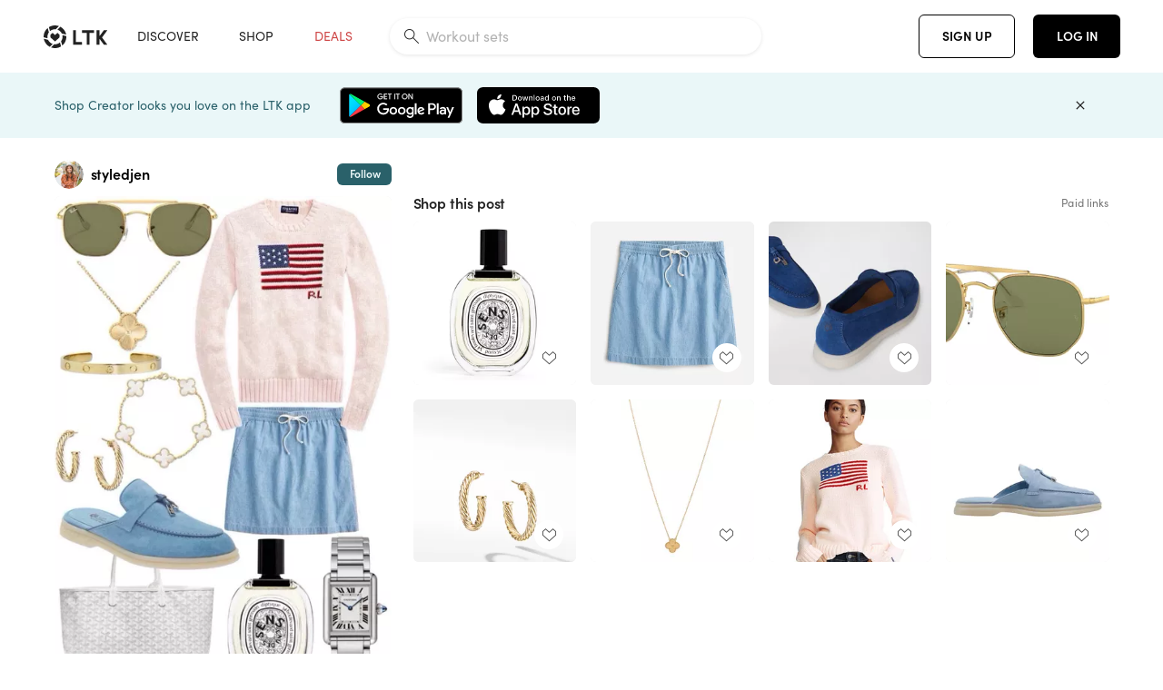

--- FILE ---
content_type: text/html; charset=utf-8
request_url: https://www.shopltk.com/explore/styledjen/posts/84015142-1c7e-11ef-966e-0242ac110009
body_size: 95174
content:
<!doctype html>
<html data-n-head-ssr lang="en" data-n-head="%7B%22lang%22:%7B%22ssr%22:%22en%22%7D%7D">
  <head >
    <meta data-n-head="ssr" data-hid="charset" charset="utf-8"><meta data-n-head="ssr" name="viewport" content="width=device-width, initial-scale=1"><meta data-n-head="ssr" name="referrer" content="always"><meta data-n-head="ssr" name="color-scheme" content="light"><meta data-n-head="ssr" name="application-name" content="LTK"><meta data-n-head="ssr" name="msapplication-TileColor" content="#FFFFFF"><meta data-n-head="ssr" name="msapplication-TileImage" content="/favicon-144.png?v=4"><meta data-n-head="ssr" data-hid="mobile-web-app-capable" name="mobile-web-app-capable" content="yes"><meta data-n-head="ssr" data-hid="apple-mobile-web-app-capable" name="apple-mobile-web-app-capable" content="yes"><meta data-n-head="ssr" data-hid="apple-mobile-web-app-status-bar-style" name="apple-mobile-web-app-status-bar-style" content="default"><meta data-n-head="ssr" data-hid="apple-mobile-web-app-title" name="apple-mobile-web-app-title" content="LTK"><meta data-n-head="ssr" data-hid="theme-color" name="theme-color" content="#FFFFFF"><meta data-n-head="ssr" data-hid="og:type" name="og:type" property="og:type" content="website"><meta data-n-head="ssr" data-hid="og:site_name" name="og:site_name" property="og:site_name" content="LTK"><meta data-n-head="ssr" data-hid="twitter:site" name="twitter:site" property="twitter:site" content="@liketoknow.it"><meta data-n-head="ssr" data-hid="twitter:creator" name="twitter:creator" property="twitter:creator" content="@liketoknow.it"><meta data-n-head="ssr" data-hid="og:title" property="og:title" content="styledjen on LTK"><meta data-n-head="ssr" data-hid="description" name="description" content="Shop the latest from styledjen on LTK, the easiest way to shop everything from your favorite creators."><meta data-n-head="ssr" data-hid="og:description" property="og:description" content="Shop the latest from styledjen on LTK, the easiest way to shop everything from your favorite creators."><meta data-n-head="ssr" data-hid="og:url" property="og:url" content="https://www.shopltk.com/explore/styledjen/posts/84015142-1c7e-11ef-966e-0242ac110009"><meta data-n-head="ssr" data-hid="al:ios:url" property="al:ios:url" content="com.rewardstyle.ltk://explore/styledjen/posts/84015142-1c7e-11ef-966e-0242ac110009"><meta data-n-head="ssr" data-hid="al:ios:app_name" property="al:ios:app_name" content="LTK"><meta data-n-head="ssr" data-hid="al:ios:app_store_id" property="al:ios:app_store_id" content="1154027990"><meta data-n-head="ssr" data-hid="al:android:url" property="al:android:url" content="com.rewardstyle.liketoknowit://explore/styledjen/posts/84015142-1c7e-11ef-966e-0242ac110009"><meta data-n-head="ssr" data-hid="al:android:app_name" property="al:android:app_name" content="LTK"><meta data-n-head="ssr" data-hid="al:android:package" property="al:android:package" content="com.rewardstyle.liketoknowit"><meta data-n-head="ssr" data-hid="branch:deeplink:$deeplink_path" property="branch:deeplink:$deeplink_path" content="/explore/styledjen/posts/84015142-1c7e-11ef-966e-0242ac110009"><meta data-n-head="ssr" data-hid="branch:deeplink:app_url" property="branch:deeplink:app_url" content="explore/styledjen/posts/84015142-1c7e-11ef-966e-0242ac110009"><meta data-n-head="ssr" data-hid="branch:deeplink:title" property="branch:deeplink:title" content="Get my full shop experience"><meta data-n-head="ssr" data-hid="branch:deeplink:subtitle" property="branch:deeplink:subtitle" content="Download the LTK app now to shop all of my favorite finds in one place."><meta data-n-head="ssr" data-hid="branch:deeplink:button" property="branch:deeplink:button" content="Get the free LTK app"><meta data-n-head="ssr" data-hid="branch:deeplink:getButton" property="branch:deeplink:getButton" content="GET"><meta data-n-head="ssr" data-hid="branch:deeplink:openButton" property="branch:deeplink:openButton" content="OPEN"><meta data-n-head="ssr" data-hid="branch:deeplink:page" property="branch:deeplink:page" content="post_page"><meta data-n-head="ssr" data-hid="branch:deeplink:continue" property="branch:deeplink:continue" content="Continue on web"><meta data-n-head="ssr" data-hid="branch:deeplink:title_treatment" property="branch:deeplink:title_treatment" content="Get my full LTK experience"><meta data-n-head="ssr" data-hid="branch:deeplink:subtitle_treatment" property="branch:deeplink:subtitle_treatment" content="Download the LTK app to shop my favorites and get notified when I post fresh content."><meta data-n-head="ssr" data-hid="branch:deeplink:button_treatment" property="branch:deeplink:button_treatment" content="Get the LTK app"><meta data-n-head="ssr" data-hid="branch:deeplink:avatarUrl" property="branch:deeplink:avatarUrl" content="https://avatar-cdn.liketoknow.it/bd19504a-b8b5-11e7-9fed-0242ac110002.095b5d30-a293-4814-9ccd-1314caed3d1a"><meta data-n-head="ssr" data-hid="og:image" property="og:image" content="https://product-images-cdn.liketoknow.it/GPwls_MdKXd8PKo2E_WC79dB5YhF8d.Vk7iSNyOipCXj9vKtRxWeRc8dg0Sl2i7zZB7cD0jf6HCs5_d9fienobNFmAzxZOTxgP5nUWUqXUl8FogeXQAfJkha0Atlx2HGgiBjdKF0GR.os7h_9SR5AtEazbI09h5EXp6jiAaqleyBhHYgasLOUoEcsUM-"><meta data-n-head="ssr" data-hid="og:image:secure_url" property="og:image:secure_url" content="https://product-images-cdn.liketoknow.it/GPwls_MdKXd8PKo2E_WC79dB5YhF8d.Vk7iSNyOipCXj9vKtRxWeRc8dg0Sl2i7zZB7cD0jf6HCs5_d9fienobNFmAzxZOTxgP5nUWUqXUl8FogeXQAfJkha0Atlx2HGgiBjdKF0GR.os7h_9SR5AtEazbI09h5EXp6jiAaqleyBhHYgasLOUoEcsUM-"><meta data-n-head="ssr" data-hid="og:image:width" property="og:image:width" content="1366"><meta data-n-head="ssr" data-hid="og:image:height" property="og:image:height" content="2048"><meta data-n-head="ssr" data-hid="twitter:card" name="twitter:card" content="summary_large_image"><title>styledjen on LTK</title><link data-n-head="ssr" rel="icon" type="image/png" href="/favicon.png?v=4" sizes="32x32"><link data-n-head="ssr" rel="icon" type="image/png" href="/favicon-128.png?v=4" sizes="128x128"><link data-n-head="ssr" rel="icon" type="image/png" href="/favicon-192.png?v=4" sizes="192x192"><link data-n-head="ssr" rel="shortcut icon" type="image/png" href="/favicon-196.png?v=4" sizes="196x196"><link data-n-head="ssr" rel="apple-touch-icon" href="/favicon-152.png?v=4" sizes="152x152"><link data-n-head="ssr" rel="apple-touch-icon" href="/favicon-180.png?v=4" sizes="180x180"><link data-n-head="ssr" data-hid="apple-touch-startup-image-iphonexsmax" rel="apple-touch-startup-image" href="/static/icons/splash_iphonexsmax_1242x2688.6b17fa.png" media="(device-width: 414px) and (device-height: 896px) and (-webkit-device-pixel-ratio: 3)"><link data-n-head="ssr" data-hid="apple-touch-startup-image-iphonexr" rel="apple-touch-startup-image" href="/static/icons/splash_iphonexr_828x1792.6b17fa.png" media="(device-width: 414px) and (device-height: 896px) and (-webkit-device-pixel-ratio: 2)"><link data-n-head="ssr" data-hid="apple-touch-startup-image-iphonex" rel="apple-touch-startup-image" href="/static/icons/splash_iphonex_1125x2436.6b17fa.png" media="(device-width: 375px) and (device-height: 812px) and (-webkit-device-pixel-ratio: 3)"><link data-n-head="ssr" data-hid="apple-touch-startup-image-iphoneplus" rel="apple-touch-startup-image" href="/static/icons/splash_iphoneplus_1242x2208.6b17fa.png" media="(device-width: 414px) and (device-height: 736px) and (-webkit-device-pixel-ratio: 3)"><link data-n-head="ssr" data-hid="apple-touch-startup-image-iphone6" rel="apple-touch-startup-image" href="/static/icons/splash_iphone6_750x1334.6b17fa.png" media="(device-width: 375px) and (device-height: 667px) and (-webkit-device-pixel-ratio: 2)"><link data-n-head="ssr" data-hid="apple-touch-startup-image-iphone5" rel="apple-touch-startup-image" href="/static/icons/splash_iphone5_640x1136.6b17fa.png" media="(device-width: 320px) and (device-height: 568px) and (-webkit-device-pixel-ratio: 2)"><link data-n-head="ssr" data-hid="shortcut-icon" rel="shortcut icon" href="/static/icons/icon_64x64.6b17fa.png"><link data-n-head="ssr" data-hid="apple-touch-icon" rel="apple-touch-icon" href="/static/icons/icon_512x512.6b17fa.png" sizes="512x512"><link data-n-head="ssr" media="(device-width: 320px) and (device-height: 568px) and (-webkit-device-pixel-ratio: 2)" rel="apple-touch-startup-image" data-hid="apple-touch-startup-image-iphonese"><link data-n-head="ssr" media="(device-width: 768px) and (device-height: 1024px) and (-webkit-device-pixel-ratio: 2)" rel="apple-touch-startup-image" data-hid="apple-touch-startup-image-ipad"><link data-n-head="ssr" media="(device-width: 834px) and (device-height: 1112px) and (-webkit-device-pixel-ratio: 2)" rel="apple-touch-startup-image" data-hid="apple-touch-startup-image-ipadpro1"><link data-n-head="ssr" media="(device-width: 834px) and (device-height: 1194px) and (-webkit-device-pixel-ratio: 2)" rel="apple-touch-startup-image" data-hid="apple-touch-startup-image-ipadpro2"><link data-n-head="ssr" media="(device-width: 1024px) and (device-height: 1366px) and (-webkit-device-pixel-ratio: 2)" rel="apple-touch-startup-image" data-hid="apple-touch-startup-image-ipadpro3"><link data-n-head="ssr" rel="manifest" href="/static/manifest.2afe73c5.json" data-hid="manifest"><link data-n-head="ssr" rel="canonical" href="https://www.shopltk.com/explore/styledjen/posts/84015142-1c7e-11ef-966e-0242ac110009"><link data-n-head="ssr" vmid="preload" rel="preload" as="image" imagesrcset="https://product-images-cdn.liketoknow.it/GPwls_MdKXd8PKo2E_WC79dB5YhF8d.Vk7iSNyOipCXj9vKtRxWeRc8dg0Sl2i7zZB7cD0jf6HCs5_d9fienobNFmAzxZOTxgP5nUWUqXUl8FogeXQAfJkha0Atlx2HGgiBjdKF0GR.os7h_9SR5AtEazbI09h5EXp6jiAaqleyBhHYgasLOUoEcsUM-?v=0&amp;auto=format&amp;fm=webp&amp;w=450&amp;q=80&amp;dpr=1 1x, https://product-images-cdn.liketoknow.it/GPwls_MdKXd8PKo2E_WC79dB5YhF8d.Vk7iSNyOipCXj9vKtRxWeRc8dg0Sl2i7zZB7cD0jf6HCs5_d9fienobNFmAzxZOTxgP5nUWUqXUl8FogeXQAfJkha0Atlx2HGgiBjdKF0GR.os7h_9SR5AtEazbI09h5EXp6jiAaqleyBhHYgasLOUoEcsUM-?v=0&amp;auto=format&amp;fm=webp&amp;w=450&amp;q=80&amp;dpr=2 2x, https://product-images-cdn.liketoknow.it/GPwls_MdKXd8PKo2E_WC79dB5YhF8d.Vk7iSNyOipCXj9vKtRxWeRc8dg0Sl2i7zZB7cD0jf6HCs5_d9fienobNFmAzxZOTxgP5nUWUqXUl8FogeXQAfJkha0Atlx2HGgiBjdKF0GR.os7h_9SR5AtEazbI09h5EXp6jiAaqleyBhHYgasLOUoEcsUM-?v=0&amp;auto=format&amp;fm=webp&amp;w=450&amp;q=80&amp;dpr=3 3x"><style data-n-head="vuetify" type="text/css" id="vuetify-theme-stylesheet" nonce="undefined">:root {
  --v-anchor-base: #0469E0;
  --v-primary-base: #000000;
  --v-secondary-base: #5f797d;
  --v-accent-base: #b4d6db;
  --v-error-base: #fe636d;
  --v-info-base: #2196f3;
  --v-success-base: #51ca98;
  --v-warning-base: #ffb300;
  --v-ltk-black-base: #000000;
  --v-ltk-white-base: #ffffff;
  --v-grey-80-base: #222222;
  --v-grey-70-base: #525252;
  --v-grey-50-base: #757575;
  --v-disabled-grey-base: #9e9e9e;
  --v-grey-30-base: #cccccc;
  --v-grey-20-base: #ebebeb;
  --v-grey-10-base: #f0f0f0;
  --v-grey-5-base: #fafafa;
  --v-success-50-base: #1b8659;
  --v-success-40-base: #51ca98;
  --v-success-20-base: #91e3c1;
  --v-success-10-base: #def3ea;
  --v-success-90-base: #0f4b32;
  --v-warning-40-base: #ffb300;
  --v-warning-20-base: #fed983;
  --v-warning-10-base: #feeecd;
  --v-warning-90-base: #664800;
  --v-error-50-base: #ce4646;
  --v-error-40-base: #fe636d;
  --v-error-20-base: #ef9086;
  --v-error-10-base: #fde9e8;
  --v-error-90-base: #5d1710;
  --v-link-light-base: #0469e0;
  --v-link-dark-base: #43b9d3;
  --v-secondary-70-base: #2d3c3f;
  --v-secondary-60-base: #2a616a;
  --v-secondary-50-base: #5f797d;
  --v-secondary-30-base: #b4d6db;
  --v-secondary-20-base: #d7f0f0;
  --v-secondary-10-base: #eaf7f8;
  --v-creator-secondary-70-base: #13183d;
  --v-creator-secondary-60-base: #3c576d;
  --v-creator-secondary-50-base: #5d7a79;
  --v-creator-secondary-30-base: #90a9aa;
  --v-creator-secondary-20-base: #b0c6c3;
  --v-creator-secondary-10-base: #d3e1de;
  --v-brand-secondary-70-base: #2c432d;
  --v-brand-secondary-60-base: #527a70;
  --v-brand-secondary-50-base: #577f68;
  --v-brand-secondary-30-base: #96c0a7;
  --v-brand-secondary-20-base: #b6d5bf;
  --v-brand-secondary-10-base: #d9eadc;
  --v-warm-grey-40-base: #cdc5ba;
  --v-warm-grey-30-base: #e6e2dc;
  --v-warm-grey-20-base: #ebe8e3;
  --v-warm-grey-10-base: #f5f4f3;
  --v-warm-grey-5-base: #faf9f8;
  --v-dusty-rose-40-base: #a4999a;
  --v-dusty-rose-30-base: #dbd6d7;
  --v-dusty-rose-20-base: #e5ddde;
  --v-dusty-rose-10-base: #edebeb;
  --v-dusty-rose-5-base: #f8f6f7;
  --v-creamy-tan-40-base: #ebd7c0;
  --v-creamy-tan-30-base: #f0e2d0;
  --v-creamy-tan-20-base: #f7efe6;
  --v-creamy-tan-10-base: #fbf7f2;
  --v-creamy-tan-5-base: #fdfcfa;
}

.v-application a { color: var(--v-anchor-base); }
.v-application .primary {
  background-color: var(--v-primary-base) !important;
  border-color: var(--v-primary-base) !important;
}
.v-application .primary--text {
  color: var(--v-primary-base) !important;
  caret-color: var(--v-primary-base) !important;
}
.v-application .secondary {
  background-color: var(--v-secondary-base) !important;
  border-color: var(--v-secondary-base) !important;
}
.v-application .secondary--text {
  color: var(--v-secondary-base) !important;
  caret-color: var(--v-secondary-base) !important;
}
.v-application .accent {
  background-color: var(--v-accent-base) !important;
  border-color: var(--v-accent-base) !important;
}
.v-application .accent--text {
  color: var(--v-accent-base) !important;
  caret-color: var(--v-accent-base) !important;
}
.v-application .error {
  background-color: var(--v-error-base) !important;
  border-color: var(--v-error-base) !important;
}
.v-application .error--text {
  color: var(--v-error-base) !important;
  caret-color: var(--v-error-base) !important;
}
.v-application .info {
  background-color: var(--v-info-base) !important;
  border-color: var(--v-info-base) !important;
}
.v-application .info--text {
  color: var(--v-info-base) !important;
  caret-color: var(--v-info-base) !important;
}
.v-application .success {
  background-color: var(--v-success-base) !important;
  border-color: var(--v-success-base) !important;
}
.v-application .success--text {
  color: var(--v-success-base) !important;
  caret-color: var(--v-success-base) !important;
}
.v-application .warning {
  background-color: var(--v-warning-base) !important;
  border-color: var(--v-warning-base) !important;
}
.v-application .warning--text {
  color: var(--v-warning-base) !important;
  caret-color: var(--v-warning-base) !important;
}
.v-application .ltk-black {
  background-color: var(--v-ltk-black-base) !important;
  border-color: var(--v-ltk-black-base) !important;
}
.v-application .ltk-black--text {
  color: var(--v-ltk-black-base) !important;
  caret-color: var(--v-ltk-black-base) !important;
}
.v-application .ltk-white {
  background-color: var(--v-ltk-white-base) !important;
  border-color: var(--v-ltk-white-base) !important;
}
.v-application .ltk-white--text {
  color: var(--v-ltk-white-base) !important;
  caret-color: var(--v-ltk-white-base) !important;
}
.v-application .grey-80 {
  background-color: var(--v-grey-80-base) !important;
  border-color: var(--v-grey-80-base) !important;
}
.v-application .grey-80--text {
  color: var(--v-grey-80-base) !important;
  caret-color: var(--v-grey-80-base) !important;
}
.v-application .grey-70 {
  background-color: var(--v-grey-70-base) !important;
  border-color: var(--v-grey-70-base) !important;
}
.v-application .grey-70--text {
  color: var(--v-grey-70-base) !important;
  caret-color: var(--v-grey-70-base) !important;
}
.v-application .grey-50 {
  background-color: var(--v-grey-50-base) !important;
  border-color: var(--v-grey-50-base) !important;
}
.v-application .grey-50--text {
  color: var(--v-grey-50-base) !important;
  caret-color: var(--v-grey-50-base) !important;
}
.v-application .disabled-grey {
  background-color: var(--v-disabled-grey-base) !important;
  border-color: var(--v-disabled-grey-base) !important;
}
.v-application .disabled-grey--text {
  color: var(--v-disabled-grey-base) !important;
  caret-color: var(--v-disabled-grey-base) !important;
}
.v-application .grey-30 {
  background-color: var(--v-grey-30-base) !important;
  border-color: var(--v-grey-30-base) !important;
}
.v-application .grey-30--text {
  color: var(--v-grey-30-base) !important;
  caret-color: var(--v-grey-30-base) !important;
}
.v-application .grey-20 {
  background-color: var(--v-grey-20-base) !important;
  border-color: var(--v-grey-20-base) !important;
}
.v-application .grey-20--text {
  color: var(--v-grey-20-base) !important;
  caret-color: var(--v-grey-20-base) !important;
}
.v-application .grey-10 {
  background-color: var(--v-grey-10-base) !important;
  border-color: var(--v-grey-10-base) !important;
}
.v-application .grey-10--text {
  color: var(--v-grey-10-base) !important;
  caret-color: var(--v-grey-10-base) !important;
}
.v-application .grey-5 {
  background-color: var(--v-grey-5-base) !important;
  border-color: var(--v-grey-5-base) !important;
}
.v-application .grey-5--text {
  color: var(--v-grey-5-base) !important;
  caret-color: var(--v-grey-5-base) !important;
}
.v-application .success-50 {
  background-color: var(--v-success-50-base) !important;
  border-color: var(--v-success-50-base) !important;
}
.v-application .success-50--text {
  color: var(--v-success-50-base) !important;
  caret-color: var(--v-success-50-base) !important;
}
.v-application .success-40 {
  background-color: var(--v-success-40-base) !important;
  border-color: var(--v-success-40-base) !important;
}
.v-application .success-40--text {
  color: var(--v-success-40-base) !important;
  caret-color: var(--v-success-40-base) !important;
}
.v-application .success-20 {
  background-color: var(--v-success-20-base) !important;
  border-color: var(--v-success-20-base) !important;
}
.v-application .success-20--text {
  color: var(--v-success-20-base) !important;
  caret-color: var(--v-success-20-base) !important;
}
.v-application .success-10 {
  background-color: var(--v-success-10-base) !important;
  border-color: var(--v-success-10-base) !important;
}
.v-application .success-10--text {
  color: var(--v-success-10-base) !important;
  caret-color: var(--v-success-10-base) !important;
}
.v-application .success-90 {
  background-color: var(--v-success-90-base) !important;
  border-color: var(--v-success-90-base) !important;
}
.v-application .success-90--text {
  color: var(--v-success-90-base) !important;
  caret-color: var(--v-success-90-base) !important;
}
.v-application .warning-40 {
  background-color: var(--v-warning-40-base) !important;
  border-color: var(--v-warning-40-base) !important;
}
.v-application .warning-40--text {
  color: var(--v-warning-40-base) !important;
  caret-color: var(--v-warning-40-base) !important;
}
.v-application .warning-20 {
  background-color: var(--v-warning-20-base) !important;
  border-color: var(--v-warning-20-base) !important;
}
.v-application .warning-20--text {
  color: var(--v-warning-20-base) !important;
  caret-color: var(--v-warning-20-base) !important;
}
.v-application .warning-10 {
  background-color: var(--v-warning-10-base) !important;
  border-color: var(--v-warning-10-base) !important;
}
.v-application .warning-10--text {
  color: var(--v-warning-10-base) !important;
  caret-color: var(--v-warning-10-base) !important;
}
.v-application .warning-90 {
  background-color: var(--v-warning-90-base) !important;
  border-color: var(--v-warning-90-base) !important;
}
.v-application .warning-90--text {
  color: var(--v-warning-90-base) !important;
  caret-color: var(--v-warning-90-base) !important;
}
.v-application .error-50 {
  background-color: var(--v-error-50-base) !important;
  border-color: var(--v-error-50-base) !important;
}
.v-application .error-50--text {
  color: var(--v-error-50-base) !important;
  caret-color: var(--v-error-50-base) !important;
}
.v-application .error-40 {
  background-color: var(--v-error-40-base) !important;
  border-color: var(--v-error-40-base) !important;
}
.v-application .error-40--text {
  color: var(--v-error-40-base) !important;
  caret-color: var(--v-error-40-base) !important;
}
.v-application .error-20 {
  background-color: var(--v-error-20-base) !important;
  border-color: var(--v-error-20-base) !important;
}
.v-application .error-20--text {
  color: var(--v-error-20-base) !important;
  caret-color: var(--v-error-20-base) !important;
}
.v-application .error-10 {
  background-color: var(--v-error-10-base) !important;
  border-color: var(--v-error-10-base) !important;
}
.v-application .error-10--text {
  color: var(--v-error-10-base) !important;
  caret-color: var(--v-error-10-base) !important;
}
.v-application .error-90 {
  background-color: var(--v-error-90-base) !important;
  border-color: var(--v-error-90-base) !important;
}
.v-application .error-90--text {
  color: var(--v-error-90-base) !important;
  caret-color: var(--v-error-90-base) !important;
}
.v-application .link-light {
  background-color: var(--v-link-light-base) !important;
  border-color: var(--v-link-light-base) !important;
}
.v-application .link-light--text {
  color: var(--v-link-light-base) !important;
  caret-color: var(--v-link-light-base) !important;
}
.v-application .link-dark {
  background-color: var(--v-link-dark-base) !important;
  border-color: var(--v-link-dark-base) !important;
}
.v-application .link-dark--text {
  color: var(--v-link-dark-base) !important;
  caret-color: var(--v-link-dark-base) !important;
}
.v-application .secondary-70 {
  background-color: var(--v-secondary-70-base) !important;
  border-color: var(--v-secondary-70-base) !important;
}
.v-application .secondary-70--text {
  color: var(--v-secondary-70-base) !important;
  caret-color: var(--v-secondary-70-base) !important;
}
.v-application .secondary-60 {
  background-color: var(--v-secondary-60-base) !important;
  border-color: var(--v-secondary-60-base) !important;
}
.v-application .secondary-60--text {
  color: var(--v-secondary-60-base) !important;
  caret-color: var(--v-secondary-60-base) !important;
}
.v-application .secondary-50 {
  background-color: var(--v-secondary-50-base) !important;
  border-color: var(--v-secondary-50-base) !important;
}
.v-application .secondary-50--text {
  color: var(--v-secondary-50-base) !important;
  caret-color: var(--v-secondary-50-base) !important;
}
.v-application .secondary-30 {
  background-color: var(--v-secondary-30-base) !important;
  border-color: var(--v-secondary-30-base) !important;
}
.v-application .secondary-30--text {
  color: var(--v-secondary-30-base) !important;
  caret-color: var(--v-secondary-30-base) !important;
}
.v-application .secondary-20 {
  background-color: var(--v-secondary-20-base) !important;
  border-color: var(--v-secondary-20-base) !important;
}
.v-application .secondary-20--text {
  color: var(--v-secondary-20-base) !important;
  caret-color: var(--v-secondary-20-base) !important;
}
.v-application .secondary-10 {
  background-color: var(--v-secondary-10-base) !important;
  border-color: var(--v-secondary-10-base) !important;
}
.v-application .secondary-10--text {
  color: var(--v-secondary-10-base) !important;
  caret-color: var(--v-secondary-10-base) !important;
}
.v-application .creator-secondary-70 {
  background-color: var(--v-creator-secondary-70-base) !important;
  border-color: var(--v-creator-secondary-70-base) !important;
}
.v-application .creator-secondary-70--text {
  color: var(--v-creator-secondary-70-base) !important;
  caret-color: var(--v-creator-secondary-70-base) !important;
}
.v-application .creator-secondary-60 {
  background-color: var(--v-creator-secondary-60-base) !important;
  border-color: var(--v-creator-secondary-60-base) !important;
}
.v-application .creator-secondary-60--text {
  color: var(--v-creator-secondary-60-base) !important;
  caret-color: var(--v-creator-secondary-60-base) !important;
}
.v-application .creator-secondary-50 {
  background-color: var(--v-creator-secondary-50-base) !important;
  border-color: var(--v-creator-secondary-50-base) !important;
}
.v-application .creator-secondary-50--text {
  color: var(--v-creator-secondary-50-base) !important;
  caret-color: var(--v-creator-secondary-50-base) !important;
}
.v-application .creator-secondary-30 {
  background-color: var(--v-creator-secondary-30-base) !important;
  border-color: var(--v-creator-secondary-30-base) !important;
}
.v-application .creator-secondary-30--text {
  color: var(--v-creator-secondary-30-base) !important;
  caret-color: var(--v-creator-secondary-30-base) !important;
}
.v-application .creator-secondary-20 {
  background-color: var(--v-creator-secondary-20-base) !important;
  border-color: var(--v-creator-secondary-20-base) !important;
}
.v-application .creator-secondary-20--text {
  color: var(--v-creator-secondary-20-base) !important;
  caret-color: var(--v-creator-secondary-20-base) !important;
}
.v-application .creator-secondary-10 {
  background-color: var(--v-creator-secondary-10-base) !important;
  border-color: var(--v-creator-secondary-10-base) !important;
}
.v-application .creator-secondary-10--text {
  color: var(--v-creator-secondary-10-base) !important;
  caret-color: var(--v-creator-secondary-10-base) !important;
}
.v-application .brand-secondary-70 {
  background-color: var(--v-brand-secondary-70-base) !important;
  border-color: var(--v-brand-secondary-70-base) !important;
}
.v-application .brand-secondary-70--text {
  color: var(--v-brand-secondary-70-base) !important;
  caret-color: var(--v-brand-secondary-70-base) !important;
}
.v-application .brand-secondary-60 {
  background-color: var(--v-brand-secondary-60-base) !important;
  border-color: var(--v-brand-secondary-60-base) !important;
}
.v-application .brand-secondary-60--text {
  color: var(--v-brand-secondary-60-base) !important;
  caret-color: var(--v-brand-secondary-60-base) !important;
}
.v-application .brand-secondary-50 {
  background-color: var(--v-brand-secondary-50-base) !important;
  border-color: var(--v-brand-secondary-50-base) !important;
}
.v-application .brand-secondary-50--text {
  color: var(--v-brand-secondary-50-base) !important;
  caret-color: var(--v-brand-secondary-50-base) !important;
}
.v-application .brand-secondary-30 {
  background-color: var(--v-brand-secondary-30-base) !important;
  border-color: var(--v-brand-secondary-30-base) !important;
}
.v-application .brand-secondary-30--text {
  color: var(--v-brand-secondary-30-base) !important;
  caret-color: var(--v-brand-secondary-30-base) !important;
}
.v-application .brand-secondary-20 {
  background-color: var(--v-brand-secondary-20-base) !important;
  border-color: var(--v-brand-secondary-20-base) !important;
}
.v-application .brand-secondary-20--text {
  color: var(--v-brand-secondary-20-base) !important;
  caret-color: var(--v-brand-secondary-20-base) !important;
}
.v-application .brand-secondary-10 {
  background-color: var(--v-brand-secondary-10-base) !important;
  border-color: var(--v-brand-secondary-10-base) !important;
}
.v-application .brand-secondary-10--text {
  color: var(--v-brand-secondary-10-base) !important;
  caret-color: var(--v-brand-secondary-10-base) !important;
}
.v-application .warm-grey-40 {
  background-color: var(--v-warm-grey-40-base) !important;
  border-color: var(--v-warm-grey-40-base) !important;
}
.v-application .warm-grey-40--text {
  color: var(--v-warm-grey-40-base) !important;
  caret-color: var(--v-warm-grey-40-base) !important;
}
.v-application .warm-grey-30 {
  background-color: var(--v-warm-grey-30-base) !important;
  border-color: var(--v-warm-grey-30-base) !important;
}
.v-application .warm-grey-30--text {
  color: var(--v-warm-grey-30-base) !important;
  caret-color: var(--v-warm-grey-30-base) !important;
}
.v-application .warm-grey-20 {
  background-color: var(--v-warm-grey-20-base) !important;
  border-color: var(--v-warm-grey-20-base) !important;
}
.v-application .warm-grey-20--text {
  color: var(--v-warm-grey-20-base) !important;
  caret-color: var(--v-warm-grey-20-base) !important;
}
.v-application .warm-grey-10 {
  background-color: var(--v-warm-grey-10-base) !important;
  border-color: var(--v-warm-grey-10-base) !important;
}
.v-application .warm-grey-10--text {
  color: var(--v-warm-grey-10-base) !important;
  caret-color: var(--v-warm-grey-10-base) !important;
}
.v-application .warm-grey-5 {
  background-color: var(--v-warm-grey-5-base) !important;
  border-color: var(--v-warm-grey-5-base) !important;
}
.v-application .warm-grey-5--text {
  color: var(--v-warm-grey-5-base) !important;
  caret-color: var(--v-warm-grey-5-base) !important;
}
.v-application .dusty-rose-40 {
  background-color: var(--v-dusty-rose-40-base) !important;
  border-color: var(--v-dusty-rose-40-base) !important;
}
.v-application .dusty-rose-40--text {
  color: var(--v-dusty-rose-40-base) !important;
  caret-color: var(--v-dusty-rose-40-base) !important;
}
.v-application .dusty-rose-30 {
  background-color: var(--v-dusty-rose-30-base) !important;
  border-color: var(--v-dusty-rose-30-base) !important;
}
.v-application .dusty-rose-30--text {
  color: var(--v-dusty-rose-30-base) !important;
  caret-color: var(--v-dusty-rose-30-base) !important;
}
.v-application .dusty-rose-20 {
  background-color: var(--v-dusty-rose-20-base) !important;
  border-color: var(--v-dusty-rose-20-base) !important;
}
.v-application .dusty-rose-20--text {
  color: var(--v-dusty-rose-20-base) !important;
  caret-color: var(--v-dusty-rose-20-base) !important;
}
.v-application .dusty-rose-10 {
  background-color: var(--v-dusty-rose-10-base) !important;
  border-color: var(--v-dusty-rose-10-base) !important;
}
.v-application .dusty-rose-10--text {
  color: var(--v-dusty-rose-10-base) !important;
  caret-color: var(--v-dusty-rose-10-base) !important;
}
.v-application .dusty-rose-5 {
  background-color: var(--v-dusty-rose-5-base) !important;
  border-color: var(--v-dusty-rose-5-base) !important;
}
.v-application .dusty-rose-5--text {
  color: var(--v-dusty-rose-5-base) !important;
  caret-color: var(--v-dusty-rose-5-base) !important;
}
.v-application .creamy-tan-40 {
  background-color: var(--v-creamy-tan-40-base) !important;
  border-color: var(--v-creamy-tan-40-base) !important;
}
.v-application .creamy-tan-40--text {
  color: var(--v-creamy-tan-40-base) !important;
  caret-color: var(--v-creamy-tan-40-base) !important;
}
.v-application .creamy-tan-30 {
  background-color: var(--v-creamy-tan-30-base) !important;
  border-color: var(--v-creamy-tan-30-base) !important;
}
.v-application .creamy-tan-30--text {
  color: var(--v-creamy-tan-30-base) !important;
  caret-color: var(--v-creamy-tan-30-base) !important;
}
.v-application .creamy-tan-20 {
  background-color: var(--v-creamy-tan-20-base) !important;
  border-color: var(--v-creamy-tan-20-base) !important;
}
.v-application .creamy-tan-20--text {
  color: var(--v-creamy-tan-20-base) !important;
  caret-color: var(--v-creamy-tan-20-base) !important;
}
.v-application .creamy-tan-10 {
  background-color: var(--v-creamy-tan-10-base) !important;
  border-color: var(--v-creamy-tan-10-base) !important;
}
.v-application .creamy-tan-10--text {
  color: var(--v-creamy-tan-10-base) !important;
  caret-color: var(--v-creamy-tan-10-base) !important;
}
.v-application .creamy-tan-5 {
  background-color: var(--v-creamy-tan-5-base) !important;
  border-color: var(--v-creamy-tan-5-base) !important;
}
.v-application .creamy-tan-5--text {
  color: var(--v-creamy-tan-5-base) !important;
  caret-color: var(--v-creamy-tan-5-base) !important;
}</style><script data-n-head="ssr" data-hid="gtm-script">window['dataLayer']=[];if(!window._gtm_init){window._gtm_init=1;(function(w,n,d,m,e,p){w[d]=(w[d]==1||n[d]=='yes'||n[d]==1||n[m]==1||(w[e]&&w[e][p]&&w[e][p]()))?1:0})(window,navigator,'doNotTrack','msDoNotTrack','external','msTrackingProtectionEnabled');(function(w,d,s,l,x,y){w[x]={};w._gtm_inject=function(i){if(w.doNotTrack||w[x][i])return;w[x][i]=1;w[l]=w[l]||[];w[l].push({'gtm.start':new Date().getTime(),event:'gtm.js'});var f=d.getElementsByTagName(s)[0],j=d.createElement(s);j.async=true;j.src='https://www.googletagmanager.com/gtm.js?id='+i;f.parentNode.insertBefore(j,f);}})(window,document,'script','dataLayer','_gtm_ids','_gtm_inject')};["GTM-TFZXHKL&"].forEach(function(i){window._gtm_inject(i)})</script><script data-n-head="ssr" type="application/ld+json">{"@context":"http://schema.org/","@type":"BlogPosting","sharedContent":{"@type":"CreativeWork","thumbnailUrl":"https://product-images-cdn.liketoknow.it/GPwls_MdKXd8PKo2E_WC79dB5YhF8d.Vk7iSNyOipCXj9vKtRxWeRc8dg0Sl2i7zZB7cD0jf6HCs5_d9fienobNFmAzxZOTxgP5nUWUqXUl8FogeXQAfJkha0Atlx2HGgiBjdKF0GR.os7h_9SR5AtEazbI09h5EXp6jiAaqleyBhHYgasLOUoEcsUM-","text":"Ralph Lauren flag sweater summer outfit. Loving the coastal grandma vibes!\n\n\n\n#LTKSeasonal #LTKStyleTip #LTKFindsUnder100"},"articleBody":"Ralph Lauren flag sweater summer outfit. Loving the coastal grandma vibes!\n\n\n\n#LTKSeasonal #LTKStyleTip #LTKFindsUnder100","creator":{"@type":"Organization","description":"Casual chic style &amp;amp; die hard bargain shopper 🛍\nSize details: 5’4” | 118lbs | XS or S tops | 25 jeans","logo":"https://avatar-cdn.liketoknow.it/bd19504a-b8b5-11e7-9fed-0242ac110002.095b5d30-a293-4814-9ccd-1314caed3d1a","name":"styledjen | LTK","url":"https://www.shopltk.com/explore/styledjen"},"datePublished":"2024-05-28T22:00:58+00:00","headline":"Eau des Sens Eau de Toilette Curated on LTK","image":"https://product-images-cdn.liketoknow.it/GPwls_MdKXd8PKo2E_WC79dB5YhF8d.Vk7iSNyOipCXj9vKtRxWeRc8dg0Sl2i7zZB7cD0jf6HCs5_d9fienobNFmAzxZOTxgP5nUWUqXUl8FogeXQAfJkha0Atlx2HGgiBjdKF0GR.os7h_9SR5AtEazbI09h5EXp6jiAaqleyBhHYgasLOUoEcsUM-","url":"https://www.shopltk.com/explore/styledjen/posts/84015142-1c7e-11ef-966e-0242ac110009"}</script><link rel="preload" href="/static/8d52f16.js" as="script"><link rel="preload" href="/static/6a93aef.js" as="script"><link rel="preload" href="/static/css/715a7ad.css" as="style"><link rel="preload" href="/static/a1a22bc.js" as="script"><link rel="preload" href="/static/css/f4b25c1.css" as="style"><link rel="preload" href="/static/3aa4381.js" as="script"><link rel="preload" href="/static/css/3384c50.css" as="style"><link rel="preload" href="/static/39de02a.js" as="script"><link rel="preload" href="/static/css/799f007.css" as="style"><link rel="preload" href="/static/aef158c.js" as="script"><link rel="preload" href="/static/css/046a22e.css" as="style"><link rel="preload" href="/static/fd23952.js" as="script"><link rel="preload" href="/static/css/ee5d34a.css" as="style"><link rel="preload" href="/static/f50164d.js" as="script"><link rel="preload" href="/static/css/beb8def.css" as="style"><link rel="preload" href="/static/cf5cd28.js" as="script"><link rel="stylesheet" href="/static/css/715a7ad.css"><link rel="stylesheet" href="/static/css/f4b25c1.css"><link rel="stylesheet" href="/static/css/3384c50.css"><link rel="stylesheet" href="/static/css/799f007.css"><link rel="stylesheet" href="/static/css/046a22e.css"><link rel="stylesheet" href="/static/css/ee5d34a.css"><link rel="stylesheet" href="/static/css/beb8def.css">
  </head>
  <body >
    <noscript data-n-head="ssr" data-hid="gtm-noscript" data-pbody="true"><iframe src="https://www.googletagmanager.com/ns.html?id=GTM-TFZXHKL&&" height="0" width="0" style="display:none;visibility:hidden" title="gtm"></iframe></noscript><div data-server-rendered="true" id="__nuxt"><!----><div id="__layout"><div data-app="true" data-fetch-key="DefaultLayout:0" id="app" class="v-application v-application--is-ltr theme--light"><div class="v-application--wrap"><header class="ltk-header site-header v-sheet theme--light elevation-0 v-toolbar v-app-bar v-app-bar--fixed" style="height:80px;margin-top:0px;transform:translateY(0px);left:0px;right:0px;" data-v-1082540e data-v-9dfe58f0><div class="v-toolbar__content" style="height:80px;"><div class="container flex-nowrap pa-0 branch-journeys-top white fill-height" data-v-1082540e><div class="v-toolbar__items" data-v-1082540e><a href="/" class="ltk-logo d-flex align-self-center pr-md-3 pr-xl-5 pl-3 pl-md-0" data-v-290a3398 data-v-1082540e><svg height="25px" width="70px" viewBox="0 0 70 25" fill="none" xmlns="http://www.w3.org/2000/svg" xmlns:xlink="http://www.w3.org/1999/xlink" data-v-290a3398><title data-v-290a3398>LTK</title> <path fill-rule="evenodd" clip-rule="evenodd" d="M18.0692 18.9455C18.0568 18.8992 18.0217 18.8624 17.9759 18.8478C17.9302 18.8332 17.8801 18.8429 17.8431 18.8734C16.1555 20.2595 13.9917 20.9333 11.8132 20.751C11.7715 20.7471 11.7303 20.7621 11.7011 20.792L8.40645 24.0878C8.37213 24.1221 8.35794 24.1716 8.3689 24.2188C8.37986 24.266 8.41442 24.3042 8.46036 24.3199C9.77623 24.7694 11.1574 24.9991 12.5483 25C14.8553 25.0001 17.1172 24.3634 19.0837 23.1603C19.136 23.1275 19.1608 23.0646 19.1449 23.0051L18.0692 18.9455ZM4.90108 15.8862L0.40818 14.6886C0.361852 14.6762 0.312366 14.6882 0.276985 14.7206C0.241604 14.7529 0.225234 14.801 0.233586 14.8481C0.846198 18.4078 3.43142 21.9022 6.66602 23.544C6.68503 23.5536 6.70597 23.5588 6.72728 23.5593C6.76564 23.5599 6.80261 23.5449 6.82958 23.5177L9.81178 20.5354C9.8461 20.5011 9.86029 20.4516 9.84933 20.4044C9.83837 20.3572 9.80381 20.3189 9.75787 20.3032C7.69643 19.5969 5.87085 17.9343 4.99358 15.965C4.97652 15.926 4.94241 15.8969 4.90108 15.8862ZM24.9488 11.7277L20.8621 10.7238C20.8151 10.7123 20.7655 10.7256 20.7307 10.7591C20.6959 10.7926 20.6808 10.8415 20.6906 10.8888C21.1451 13.1006 20.6152 15.5141 19.2742 17.3471C19.249 17.3812 19.2406 17.4248 19.2515 17.4657L20.4388 21.9462C20.451 21.9928 20.4864 22.03 20.5325 22.0446C20.5464 22.0489 20.5608 22.0513 20.5754 22.0513C20.6083 22.0511 20.6402 22.0394 20.6654 22.0183C23.5931 19.5694 25.2753 15.6754 25.0554 11.856C25.0523 11.7944 25.0089 11.7422 24.9488 11.7277ZM12.5526 10.5747L9.97964 8.26938C9.92634 8.22097 9.84486 8.22097 9.79156 8.26938L7.62414 10.213C7.59422 10.2395 7.57724 10.2776 7.57758 10.3175V13.155C7.57748 13.1948 7.59441 13.2329 7.62414 13.2595L12.4564 17.5921C12.4821 17.6153 12.5155 17.6283 12.5502 17.6283C12.5866 17.6293 12.6222 17.6164 12.6494 17.5921L17.4817 13.2595C17.5112 13.2327 17.528 13.1948 17.5282 13.155V10.3175C17.5284 10.2776 17.5114 10.2396 17.4817 10.213L15.3143 8.26938C15.2607 8.22117 15.1792 8.22117 15.1256 8.26938L12.5526 10.5747ZM4.56108 3.1033C4.54834 3.05708 4.51276 3.02059 4.46679 3.00659C4.42083 2.99259 4.37087 3.00303 4.33441 3.03426C1.47964 5.46118 -0.138883 9.15351 0.00936958 12.9106C0.0118837 12.9722 0.0543641 13.025 0.114126 13.0407L4.18494 14.1253C4.19672 14.1284 4.20887 14.1301 4.22108 14.1302V14.1332C4.26299 14.133 4.30266 14.1143 4.32938 14.0821C4.35611 14.0499 4.36715 14.0075 4.35953 13.9664C3.95337 11.8016 4.48634 9.44496 5.78692 7.66142C5.81268 7.62621 5.8206 7.58107 5.80836 7.53922L4.56108 3.1033ZM24.8091 9.92765C24.1408 6.44918 21.6695 3.14057 18.5139 1.49574C18.4592 1.46696 18.392 1.47738 18.3485 1.5214L15.3933 4.4964C15.3591 4.53017 15.345 4.57921 15.3559 4.62594C15.3663 4.67281 15.4001 4.7111 15.4454 4.72736C17.4021 5.43552 19.1584 7.03514 20.0277 8.90177C20.0457 8.94055 20.0804 8.96909 20.122 8.97937L24.637 10.0877C24.648 10.0907 24.6593 10.0921 24.6707 10.092V10.0945C24.7127 10.0945 24.7525 10.0758 24.7793 10.0435C24.806 10.0113 24.817 9.96879 24.8091 9.92765ZM16.8219 0.808682C16.811 0.7617 16.7768 0.723523 16.7312 0.707541C13.1542 -0.550524 9.10605 -0.113043 5.9027 1.87762C5.84943 1.91046 5.82443 1.97454 5.84144 2.03465L6.97477 6.0673C6.98776 6.11323 7.02332 6.14939 7.06912 6.16323C7.0826 6.16739 7.09665 6.16945 7.11077 6.16936C7.1443 6.16985 7.1769 6.15836 7.20266 6.13696C8.93588 4.69651 11.1793 4.01603 13.4231 4.25017C13.4656 4.25461 13.5077 4.23954 13.5377 4.20923L16.7845 0.939113C16.8186 0.904897 16.8327 0.855665 16.8219 0.808682ZM42.2547 7.92899C42.2547 8.09033 42.4251 8.30501 42.5561 8.30501H47.378V21.0319C47.378 21.1958 47.5052 21.3571 47.6362 21.3571H50.307C50.438 21.3571 50.5691 21.1926 50.5691 21.0319V8.30501H55.3078C55.4369 8.30501 55.6092 8.09033 55.6092 7.92899V5.61951C55.6092 5.45882 55.4388 5.24414 55.3078 5.24414H42.5561C42.427 5.24414 42.2547 5.45882 42.2547 5.61951V7.92899ZM61.4816 11.5779H61.7063L66.2275 5.45228C66.3277 5.29037 66.5103 5.19713 66.7012 5.21027H69.8031C69.8555 5.20477 69.9076 5.22253 69.9455 5.2588C69.9835 5.29507 70.0033 5.34613 69.9997 5.39828C69.9997 5.50562 69.9781 5.55897 69.8923 5.66631L64.2952 13.3058L69.8903 20.8672C69.9768 20.9746 69.9984 21.0286 69.9984 21.1359C70.002 21.1881 69.9821 21.2391 69.9442 21.2754C69.9063 21.3117 69.8542 21.3294 69.8018 21.3239H66.6999C66.5089 21.3371 66.3264 21.2438 66.2262 21.0819L61.705 14.9602H61.4835V20.9811C61.4835 21.1424 61.3525 21.3571 61.2214 21.3571H58.5507C58.4196 21.3571 58.2925 21.1958 58.2925 21.0318V5.56417C58.2925 5.40284 58.4236 5.24215 58.5507 5.24215H61.2214C61.3525 5.24215 61.4835 5.40284 61.4835 5.56417L61.4816 11.5779ZM41.9512 18.293H35.5777L35.5797 5.56415C35.5797 5.40281 35.4486 5.24213 35.3176 5.24213H32.6468C32.5191 5.24213 32.388 5.40281 32.388 5.56415V21.0286C32.388 21.1925 32.5158 21.3538 32.6468 21.3538H41.9512C42.0803 21.3538 42.2527 21.1391 42.2527 20.9778V18.669C42.2527 18.5076 42.0823 18.293 41.9512 18.293Z" fill="#222222" data-v-290a3398></path></svg></a></div> <!----> <!----> <!----><!----><!----><!----><!----><!----><!----><!----><!----><!----><!----></div></div></header> <main class="v-main" style="padding-top:80px;padding-right:0px;padding-bottom:0!important;padding-left:0px;--vuetify-app-bar-height:0px;--branch-journey-banner-height:0px;"><div class="v-main__wrap"><!----> <div class="container ltk-post-page fill-height align-start pt-0 pt-md-6" data-v-cf1d275e data-v-cf1d275e><div class="row align-start" data-v-cf1d275e data-v-cf1d275e><div class="col col-12 align-self-start" data-v-cf1d275e data-v-cf1d275e><div data-v-cf1d275e><div class="row ltk-item justify-center" data-v-06a65688 data-v-06a65688 data-v-cf1d275e><div class="col-sm-6 col-md-4 col-12" data-v-06a65688 data-v-06a65688><div class="row ltk-profile-header flex-nowrap no-gutters align-center" data-v-86fc8f82 data-v-86fc8f82 data-v-06a65688><div class="col col-auto" data-v-86fc8f82 data-v-86fc8f82><a href="/explore/styledjen" class="ltk-black--text nuxt-link-active" data-v-86fc8f82><div class="position-relative" data-v-86fc8f82><div alt="styledjen on LTK" class="v-avatar mr-2" style="height:32px;min-width:32px;width:32px;" data-v-86fc8f82><img src="https://avatar-cdn.liketoknow.it/bd19504a-b8b5-11e7-9fed-0242ac110002.095b5d30-a293-4814-9ccd-1314caed3d1a?v=0&amp;auto=format&amp;fm=webp&amp;w=100&amp;h=100&amp;fit=crop&amp;q=80&amp;dpr=1" loading="lazy" width="32" height="32" alt="styledjen on LTK" class="c-image" data-v-d05415aa></div> <!----><!----><!----></div></a></div> <div class="col-sm-7 col-8" data-v-86fc8f82 data-v-86fc8f82><a href="/explore/styledjen" class="ltk-black--text d-block mr-2 nuxt-link-active" data-v-86fc8f82><div class="text-truncate text-subtitle-subtitle1-sofiapro"><!---->styledjen
    </div></a> <!----></div> <!----></div> <div class="row my-2 no-gutters" data-v-06a65688 data-v-06a65688><div class="ltk-hero-img-container col col-12" data-v-06a65688 data-v-06a65688><div class="client-only-placeholder" data-v-06a65688 data-v-06a65688><div payload="[object Object]" data-v-5cfe282b data-v-06a65688><div><a href="/explore/styledjen/posts/84015142-1c7e-11ef-966e-0242ac110009" aria-current="page" tabindex="0" class="nuxt-link-exact-active nuxt-link-active v-card v-card--flat v-card--link v-sheet theme--light" style="max-height:100%;max-width:100%;width:450px;" data-v-5cfe282b><div max-height="100%" max-width="100%" srcset="https://product-images-cdn.liketoknow.it/GPwls_MdKXd8PKo2E_WC79dB5YhF8d.Vk7iSNyOipCXj9vKtRxWeRc8dg0Sl2i7zZB7cD0jf6HCs5_d9fienobNFmAzxZOTxgP5nUWUqXUl8FogeXQAfJkha0Atlx2HGgiBjdKF0GR.os7h_9SR5AtEazbI09h5EXp6jiAaqleyBhHYgasLOUoEcsUM-?v=0&amp;auto=format&amp;fm=webp&amp;w=450&amp;q=80&amp;dpr=1 1x, https://product-images-cdn.liketoknow.it/GPwls_MdKXd8PKo2E_WC79dB5YhF8d.Vk7iSNyOipCXj9vKtRxWeRc8dg0Sl2i7zZB7cD0jf6HCs5_d9fienobNFmAzxZOTxgP5nUWUqXUl8FogeXQAfJkha0Atlx2HGgiBjdKF0GR.os7h_9SR5AtEazbI09h5EXp6jiAaqleyBhHYgasLOUoEcsUM-?v=0&amp;auto=format&amp;fm=webp&amp;w=450&amp;q=80&amp;dpr=2 2x, https://product-images-cdn.liketoknow.it/GPwls_MdKXd8PKo2E_WC79dB5YhF8d.Vk7iSNyOipCXj9vKtRxWeRc8dg0Sl2i7zZB7cD0jf6HCs5_d9fienobNFmAzxZOTxgP5nUWUqXUl8FogeXQAfJkha0Atlx2HGgiBjdKF0GR.os7h_9SR5AtEazbI09h5EXp6jiAaqleyBhHYgasLOUoEcsUM-?v=0&amp;auto=format&amp;fm=webp&amp;w=450&amp;q=80&amp;dpr=3 3x" alt="Ralph Lauren flag sweater summer outfit. Loving the coastal grandma vibes!



#LTKSeasonal #LTKStyleTip #LTKFindsUnder100" class="ltk-hero-image d-block fill-height ltk-img grey-10 rounded" style="padding-bottom:149.9267935578331%;" data-v-5cfe282b><img src="https://product-images-cdn.liketoknow.it/GPwls_MdKXd8PKo2E_WC79dB5YhF8d.Vk7iSNyOipCXj9vKtRxWeRc8dg0Sl2i7zZB7cD0jf6HCs5_d9fienobNFmAzxZOTxgP5nUWUqXUl8FogeXQAfJkha0Atlx2HGgiBjdKF0GR.os7h_9SR5AtEazbI09h5EXp6jiAaqleyBhHYgasLOUoEcsUM-?v=0&amp;auto=format&amp;fm=webp&amp;w=450&amp;q=80&amp;dpr=1" loading="lazy" width="450" height="674.670571010249" rounded="true" max-height="100%" max-width="100%" srcset="https://product-images-cdn.liketoknow.it/GPwls_MdKXd8PKo2E_WC79dB5YhF8d.Vk7iSNyOipCXj9vKtRxWeRc8dg0Sl2i7zZB7cD0jf6HCs5_d9fienobNFmAzxZOTxgP5nUWUqXUl8FogeXQAfJkha0Atlx2HGgiBjdKF0GR.os7h_9SR5AtEazbI09h5EXp6jiAaqleyBhHYgasLOUoEcsUM-?v=0&amp;auto=format&amp;fm=webp&amp;w=450&amp;q=80&amp;dpr=1 1x, https://product-images-cdn.liketoknow.it/GPwls_MdKXd8PKo2E_WC79dB5YhF8d.Vk7iSNyOipCXj9vKtRxWeRc8dg0Sl2i7zZB7cD0jf6HCs5_d9fienobNFmAzxZOTxgP5nUWUqXUl8FogeXQAfJkha0Atlx2HGgiBjdKF0GR.os7h_9SR5AtEazbI09h5EXp6jiAaqleyBhHYgasLOUoEcsUM-?v=0&amp;auto=format&amp;fm=webp&amp;w=450&amp;q=80&amp;dpr=2 2x, https://product-images-cdn.liketoknow.it/GPwls_MdKXd8PKo2E_WC79dB5YhF8d.Vk7iSNyOipCXj9vKtRxWeRc8dg0Sl2i7zZB7cD0jf6HCs5_d9fienobNFmAzxZOTxgP5nUWUqXUl8FogeXQAfJkha0Atlx2HGgiBjdKF0GR.os7h_9SR5AtEazbI09h5EXp6jiAaqleyBhHYgasLOUoEcsUM-?v=0&amp;auto=format&amp;fm=webp&amp;w=450&amp;q=80&amp;dpr=3 3x" alt="Ralph Lauren flag sweater summer outfit. Loving the coastal grandma vibes!



#LTKSeasonal #LTKStyleTip #LTKFindsUnder100" class="c-image" data-v-d05415aa></div> <!----></a></div></div></div> <div class="ltk-hero-overlay" data-v-06a65688><!----> <button type="button" aria-label="add post to favorites" opacity="86" id="coachmarkTarget" absolute="" class="v-btn--like ltk-favorite-icon v-btn v-btn--absolute v-btn--fab v-btn--has-bg v-btn--round theme--light elevation-0 v-size--default ltk-whitn" data-v-00a44d36 data-v-06a65688><span class="v-btn__content"><i aria-hidden="true" class="v-icon notranslate capsule capsule-consumer-heart-logo-outline-16 theme--light"></i></span></button></div> <!----></div></div> <div class="row no-gutters" data-v-06a65688 data-v-06a65688><div class="col col-12" data-v-06a65688 data-v-06a65688><div class="text-body-body1-sofiapro" data-v-2ab19316 data-v-06a65688><p class="ltk-caption text-body-body1-sofiapro grey-70--text mb-2" data-v-2ab19316>
    Ralph Lauren flag sweater summer outfit. Loving the coastal grandma vibes!



LTKSeasonal LTKStyleTip LTKFindsUnder100
  </p> <div class="d-inline-block mr-3" data-v-2ab19316><a class="link-light--text" data-v-2ab19316>
      #
    </a></div><div class="d-inline-block mr-3" data-v-2ab19316><a class="link-light--text" data-v-2ab19316>
      #
    </a></div><div class="d-inline-block mr-3" data-v-2ab19316><a class="link-light--text" data-v-2ab19316>
      #
    </a></div></div></div> <!----> <div class="col col-12" data-v-06a65688 data-v-06a65688><div class="pt-6" data-v-06a65688><span class="mr-3 grey-50--text">Share:</span> <a href="https://www.facebook.com/dialog/feed?app_id=258637720963039&amp;link=https%3A%2F%2Fliketk.it%2F4HeBA&amp;picture=https%3A%2F%2Fproduct-images-cdn.liketoknow.it%2FGPwls_MdKXd8PKo2E_WC79dB5YhF8d.Vk7iSNyOipCXj9vKtRxWeRc8dg0Sl2i7zZB7cD0jf6HCs5_d9fienobNFmAzxZOTxgP5nUWUqXUl8FogeXQAfJkha0Atlx2HGgiBjdKF0GR.os7h_9SR5AtEazbI09h5EXp6jiAaqleyBhHYgasLOUoEcsUM-%3Fv%3D0%26auto%3Dformat%26fm%3Dwebp%26w%3D405%26fit%3Dcrop%26q%3D80&amp;description=Ralph+Lauren+flag+sweater+summer+outfit.+Loving+the+coastal+grandma+vibes%21%0A%0A%0A%0A%23LTKSeasonal+%23LTKStyleTip+%23LTKFindsUnder100" target="_blank" aria-label="share on facebook" rel="noopener" class="v-btn v-btn--fab v-btn--has-bg v-btn--round theme--light elevation-0 v-size--default grey-10 text-decoration-none mr-3"><span class="v-btn__content"><span aria-hidden="true" class="v-icon notranslate theme--light grey-50--text"><svg xmlns="http://www.w3.org/2000/svg" viewBox="0 0 24 24" role="img" aria-hidden="true" class="v-icon__svg"><path d="M12 2.04C6.5 2.04 2 6.53 2 12.06C2 17.06 5.66 21.21 10.44 21.96V14.96H7.9V12.06H10.44V9.85C10.44 7.34 11.93 5.96 14.22 5.96C15.31 5.96 16.45 6.15 16.45 6.15V8.62H15.19C13.95 8.62 13.56 9.39 13.56 10.18V12.06H16.34L15.89 14.96H13.56V21.96A10 10 0 0 0 22 12.06C22 6.53 17.5 2.04 12 2.04Z"></path></svg></span></span></a><a href="https://www.pinterest.com/pin/create/button/?media=https%3A%2F%2Fproduct-images-cdn.liketoknow.it%2FGPwls_MdKXd8PKo2E_WC79dB5YhF8d.Vk7iSNyOipCXj9vKtRxWeRc8dg0Sl2i7zZB7cD0jf6HCs5_d9fienobNFmAzxZOTxgP5nUWUqXUl8FogeXQAfJkha0Atlx2HGgiBjdKF0GR.os7h_9SR5AtEazbI09h5EXp6jiAaqleyBhHYgasLOUoEcsUM-%3Fv%3D0%26auto%3Dformat%26fm%3Dwebp%26w%3D405%26fit%3Dcrop%26q%3D80&amp;url=https%3A%2F%2Fliketk.it%2F4HeBA&amp;description=Ralph+Lauren+flag+sweater+summer+outfit.+Loving+the+coastal+grandma+vibes%21%0A%0A%0A%0A%23LTKSeasonal+%23LTKStyleTip+%23LTKFindsUnder100" target="_blank" aria-label="share on pinterest" rel="noopener" class="v-btn v-btn--fab v-btn--has-bg v-btn--round theme--light elevation-0 v-size--default grey-10 text-decoration-none mr-3"><span class="v-btn__content"><span aria-hidden="true" class="v-icon notranslate theme--light grey-50--text"><svg xmlns="http://www.w3.org/2000/svg" viewBox="0 0 24 24" role="img" aria-hidden="true" class="v-icon__svg"><path d="M9.04,21.54C10,21.83 10.97,22 12,22A10,10 0 0,0 22,12A10,10 0 0,0 12,2A10,10 0 0,0 2,12C2,16.25 4.67,19.9 8.44,21.34C8.35,20.56 8.26,19.27 8.44,18.38L9.59,13.44C9.59,13.44 9.3,12.86 9.3,11.94C9.3,10.56 10.16,9.53 11.14,9.53C12,9.53 12.4,10.16 12.4,10.97C12.4,11.83 11.83,13.06 11.54,14.24C11.37,15.22 12.06,16.08 13.06,16.08C14.84,16.08 16.22,14.18 16.22,11.5C16.22,9.1 14.5,7.46 12.03,7.46C9.21,7.46 7.55,9.56 7.55,11.77C7.55,12.63 7.83,13.5 8.29,14.07C8.38,14.13 8.38,14.21 8.35,14.36L8.06,15.45C8.06,15.62 7.95,15.68 7.78,15.56C6.5,15 5.76,13.18 5.76,11.71C5.76,8.55 8,5.68 12.32,5.68C15.76,5.68 18.44,8.15 18.44,11.43C18.44,14.87 16.31,17.63 13.26,17.63C12.29,17.63 11.34,17.11 11,16.5L10.33,18.87C10.1,19.73 9.47,20.88 9.04,21.57V21.54Z"></path></svg></span></span></a><a href="https://twitter.com/intent/tweet?hashtags=liketkit&amp;text=%40liketoknowit&amp;url=https%3A%2F%2Fliketk.it%2F4HeBA" target="_blank" aria-label="share on twitter" rel="noopener" class="v-btn v-btn--fab v-btn--has-bg v-btn--round theme--light elevation-0 v-size--default grey-10 text-decoration-none mr-3"><span class="v-btn__content"><span aria-hidden="true" class="v-icon notranslate theme--light grey-50--text"><svg xmlns="http://www.w3.org/2000/svg" viewBox="0 0 24 24" role="img" aria-hidden="true" class="v-icon__svg"><path d="M22.46,6C21.69,6.35 20.86,6.58 20,6.69C20.88,6.16 21.56,5.32 21.88,4.31C21.05,4.81 20.13,5.16 19.16,5.36C18.37,4.5 17.26,4 16,4C13.65,4 11.73,5.92 11.73,8.29C11.73,8.63 11.77,8.96 11.84,9.27C8.28,9.09 5.11,7.38 3,4.79C2.63,5.42 2.42,6.16 2.42,6.94C2.42,8.43 3.17,9.75 4.33,10.5C3.62,10.5 2.96,10.3 2.38,10C2.38,10 2.38,10 2.38,10.03C2.38,12.11 3.86,13.85 5.82,14.24C5.46,14.34 5.08,14.39 4.69,14.39C4.42,14.39 4.15,14.36 3.89,14.31C4.43,16 6,17.26 7.89,17.29C6.43,18.45 4.58,19.13 2.56,19.13C2.22,19.13 1.88,19.11 1.54,19.07C3.44,20.29 5.7,21 8.12,21C16,21 20.33,14.46 20.33,8.79C20.33,8.6 20.33,8.42 20.32,8.23C21.16,7.63 21.88,6.87 22.46,6Z"></path></svg></span></span></a> <span class="v-tooltip v-tooltip--top" data-v-3a521528><!----><a href="https://liketk.it/4HeBA" aria-label="copy link to clipboard" rel="noopener" aria-haspopup="true" aria-expanded="false" class="v-btn v-btn--fab v-btn--has-bg v-btn--round theme--light elevation-0 v-size--default grey-10 text-decoration-none" data-v-3a521528><span class="v-btn__content"><!----> <span aria-hidden="true" class="v-icon notranslate theme--light grey-50--text" data-v-3a521528><svg xmlns="http://www.w3.org/2000/svg" viewBox="0 0 24 24" role="img" aria-hidden="true" class="v-icon__svg"><path d="M3.9,12C3.9,10.29 5.29,8.9 7,8.9H11V7H7A5,5 0 0,0 2,12A5,5 0 0,0 7,17H11V15.1H7C5.29,15.1 3.9,13.71 3.9,12M8,13H16V11H8V13M17,7H13V8.9H17C18.71,8.9 20.1,10.29 20.1,12C20.1,13.71 18.71,15.1 17,15.1H13V17H17A5,5 0 0,0 22,12A5,5 0 0,0 17,7Z"></path></svg></span></span></a></span></div></div></div></div> <div class="col-sm-6 col-md-8 col-12" data-v-06a65688 data-v-06a65688><div class="pa-0 col col-12" data-v-77600166 data-v-77600166 data-v-06a65688><div class="row mt-sm-9 mb-2 no-gutters align-stretch" data-v-77600166 data-v-77600166><div data-v-77600166><h2 class="text-subtitle-subtitle1-sofiapro" data-v-77600166>
        Shop this post
      </h2></div> <div class="ml-auto d-flex align-center" data-v-77600166><div class="grey-50--text col-12 pa-0 text-right text-caption2-sofiapro text-sm-caption1-sofiapro" data-v-77600166>
        Paid links
      </div></div></div> <div class="row ma-n1 ma-sm-n2 no-gutters align-center" data-v-77600166 data-v-77600166><div class="col-md-3 col-6" data-v-77600166 data-v-77600166><div payload="[object Object]" class="pa-1 pa-sm-2" data-v-61904665 data-v-77600166><div><div data-v-61904665><div class="position-relative" data-v-61904665><div class="v-skeleton-loader v-skeleton-loader--boilerplate theme--light" data-v-61904665><a href="https://rstyle.me/+AmlB44GhoHqCjoWHBPniJg?li=84015142-1c7e-11ef-966e-0242ac110009&amp;lpm=SIMILAR&amp;pt=timeline&amp;__cid=1144&amp;l=en&amp;p=&amp;rr=explore-displayName-posts-id&amp;r=explore-displayName-posts-id&amp;hpd=false" target="_blank" rel="nofollow noopener" title="link to Eau des Sens Eau de Toilette from diptyque (US)" class="d-block" data-v-61904665><div alt="Eau des Sens Eau de Toilette | diptyque (US)" title="Eau des Sens Eau de Toilette | diptyque (US)" class="ltk-img grey-10 rounded" style="padding-bottom:100%;" data-v-61904665><img src="https://product-images-cdn.liketoknow.it/nb7C11uv6V1BlGep3.8GFxEwS7ZQWSL0aH0gN8BNAClS2hmlUZJ44IfWrrP6kS49pd9cydyxuoN_lx.2gMXHW.mAwm9noFrY6gJuDfceJmwv38uBMvmvNKblzkHypDSLNhI88jS8UJ7GBGhBwVrb2iSSgwe3EVFeYKCyAaaBd4Lq?v=2&amp;auto=format&amp;fm=webp&amp;w=256&amp;h=256&amp;fit=crop&amp;q=80" loading="lazy" rounded="true" alt="Eau des Sens Eau de Toilette | diptyque (US)" title="Eau des Sens Eau de Toilette | diptyque (US)" class="c-image" data-v-d05415aa></div></a></div> <!----> <!----> <button type="button" aria-label="add post to favorites" opacity="86" absolute="" class="v-btn--like favorite-button v-btn v-btn--absolute v-btn--fab v-btn--has-bg v-btn--round theme--light elevation-0 v-size--default ltk-whitn" style="--like-button-offset:14px;--like-button-size:32px;" data-v-6bbe7336 data-v-61904665><span class="v-btn__content"><i aria-hidden="true" class="v-icon notranslate capsule capsule-consumer-heart-logo-outline-16 theme--light"></i></span></button></div> <!----> <!----></div></div></div></div><div class="col-md-3 col-6" data-v-77600166 data-v-77600166><div payload="[object Object]" class="pa-1 pa-sm-2" data-v-61904665 data-v-77600166><div><div data-v-61904665><div class="position-relative" data-v-61904665><div class="v-skeleton-loader v-skeleton-loader--boilerplate theme--light" data-v-61904665><a href="https://rstyle.me/+ysEYapE5S_u44N-kINEfsA?li=84015142-1c7e-11ef-966e-0242ac110009&amp;lpm=SIMILAR&amp;pt=timeline&amp;__cid=1144&amp;l=en&amp;p=&amp;rr=explore-displayName-posts-id&amp;r=explore-displayName-posts-id&amp;hpd=false" target="_blank" rel="nofollow noopener" title="link to Seaside skirt in chambray from J. Crew US" class="d-block" data-v-61904665><div alt="Seaside skirt in chambray | J. Crew US" title="Seaside skirt in chambray | J. Crew US" class="ltk-img grey-10 rounded" style="padding-bottom:100%;" data-v-61904665><img src="https://product-images-cdn.liketoknow.it/CDxmdJ6ExCZV0sMbBW62O_eKPQ4JDb8Nd.4bVw4h0.Z5.4pXYAYW0nqeZpU5vD_76h9qvAZ95U3eDINCn9GetN7dG69TdcZad1UT79A7mfRBVq5B7PS51mulDsoylXQvRNUU?v=2&amp;auto=format&amp;fm=webp&amp;w=256&amp;h=256&amp;fit=crop&amp;q=80" loading="lazy" rounded="true" alt="Seaside skirt in chambray | J. Crew US" title="Seaside skirt in chambray | J. Crew US" class="c-image" data-v-d05415aa></div></a></div> <!----> <!----> <button type="button" aria-label="add post to favorites" opacity="86" absolute="" class="v-btn--like favorite-button v-btn v-btn--absolute v-btn--fab v-btn--has-bg v-btn--round theme--light elevation-0 v-size--default ltk-whitn" style="--like-button-offset:14px;--like-button-size:32px;" data-v-6bbe7336 data-v-61904665><span class="v-btn__content"><i aria-hidden="true" class="v-icon notranslate capsule capsule-consumer-heart-logo-outline-16 theme--light"></i></span></button></div> <!----> <!----></div></div></div></div><div class="col-md-3 col-6" data-v-77600166 data-v-77600166><div payload="[object Object]" class="pa-1 pa-sm-2" data-v-61904665 data-v-77600166><div><div data-v-61904665><div class="position-relative" data-v-61904665><div class="v-skeleton-loader v-skeleton-loader--boilerplate theme--light" data-v-61904665><a href="https://rstyle.me/+ACkfYp23JzNTbOvRqZz7Tg?li=84015142-1c7e-11ef-966e-0242ac110009&amp;lpm=SIMILAR&amp;pt=timeline&amp;__cid=1144&amp;l=en&amp;p=&amp;rr=explore-displayName-posts-id&amp;r=explore-displayName-posts-id&amp;hpd=false" target="_blank" rel="nofollow noopener" title="link to Summer Charms Walk Suede Loafers from Neiman Marcus" class="d-block" data-v-61904665><div alt="Summer Charms Walk Suede Loafers | Neiman Marcus" title="Summer Charms Walk Suede Loafers | Neiman Marcus" class="ltk-img grey-10 rounded" style="padding-bottom:100%;" data-v-61904665><img src="https://product-images-cdn.liketoknow.it/rVQsjWD16drqGH3vXBT.3c7hyAuw6CRi6YzVfMMwajmjM_SslBdO7jtibYmbUOlE0.2xc_rVVjDenwdFPJ4waalmSKyDHJRkCrPiBK56xffCzm42ov7P8_ybjlKYIZ8sv9ZGhaT4u4DZyBLCTiqw1ODDDQ_oPjbfucjkc0fSug--?v=2&amp;auto=format&amp;fm=webp&amp;w=256&amp;h=256&amp;fit=crop&amp;q=80" loading="lazy" rounded="true" alt="Summer Charms Walk Suede Loafers | Neiman Marcus" title="Summer Charms Walk Suede Loafers | Neiman Marcus" class="c-image" data-v-d05415aa></div></a></div> <!----> <!----> <button type="button" aria-label="add post to favorites" opacity="86" absolute="" class="v-btn--like favorite-button v-btn v-btn--absolute v-btn--fab v-btn--has-bg v-btn--round theme--light elevation-0 v-size--default ltk-whitn" style="--like-button-offset:14px;--like-button-size:32px;" data-v-6bbe7336 data-v-61904665><span class="v-btn__content"><i aria-hidden="true" class="v-icon notranslate capsule capsule-consumer-heart-logo-outline-16 theme--light"></i></span></button></div> <!----> <!----></div></div></div></div><div class="col-md-3 col-6" data-v-77600166 data-v-77600166><div payload="[object Object]" class="pa-1 pa-sm-2" data-v-61904665 data-v-77600166><div><div data-v-61904665><div class="position-relative" data-v-61904665><div class="v-skeleton-loader v-skeleton-loader--boilerplate theme--light" data-v-61904665><a href="https://rstyle.me/+TCmhweyiOPkz80JDmhg_yQ?li=84015142-1c7e-11ef-966e-0242ac110009&amp;lpm=SIMILAR&amp;pt=timeline&amp;__cid=1144&amp;l=en&amp;p=&amp;rr=explore-displayName-posts-id&amp;r=explore-displayName-posts-id&amp;hpd=false" target="_blank" rel="nofollow noopener" title="link to Ray-Ban The Marshal 3648 Sunglasses from Designer Optics" class="d-block" data-v-61904665><div alt="Ray-Ban The Marshal 3648 Sunglasses | Designer Optics" title="Ray-Ban The Marshal 3648 Sunglasses | Designer Optics" class="ltk-img grey-10 rounded" style="padding-bottom:100%;" data-v-61904665><img src="https://product-images-cdn.liketoknow.it/K8x1IVHb9qd3l_mNd8o1GdwVxeg4kHS1h7pYjiRspe8rXtQxGqEub65trUirCe6dfEIzO0H4WYxJKJg.4xMFSmFcQCHAUvmJN6CbEbjUcizp6XWagh81sxeTrytM_m2ifMvhMq7MegeAogWt_VVM37mVJfXQDqiekpOtAVHsBRifiA5PWWvVhOJRKrsE6Hk-?v=2&amp;auto=format&amp;fm=webp&amp;w=256&amp;h=256&amp;fit=crop&amp;q=80" loading="lazy" rounded="true" alt="Ray-Ban The Marshal 3648 Sunglasses | Designer Optics" title="Ray-Ban The Marshal 3648 Sunglasses | Designer Optics" class="c-image" data-v-d05415aa></div></a></div> <!----> <!----> <button type="button" aria-label="add post to favorites" opacity="86" absolute="" class="v-btn--like favorite-button v-btn v-btn--absolute v-btn--fab v-btn--has-bg v-btn--round theme--light elevation-0 v-size--default ltk-whitn" style="--like-button-offset:14px;--like-button-size:32px;" data-v-6bbe7336 data-v-61904665><span class="v-btn__content"><i aria-hidden="true" class="v-icon notranslate capsule capsule-consumer-heart-logo-outline-16 theme--light"></i></span></button></div> <!----> <!----></div></div></div></div><div class="col-md-3 col-6" data-v-77600166 data-v-77600166><div payload="[object Object]" class="pa-1 pa-sm-2" data-v-61904665 data-v-77600166><div><div data-v-61904665><div class="position-relative" data-v-61904665><div class="v-skeleton-loader v-skeleton-loader--boilerplate theme--light" data-v-61904665><a href="https://rstyle.me/+RcWdej6qM7v_nLXiOzwY4Q?li=84015142-1c7e-11ef-966e-0242ac110009&amp;lpm=SIMILAR&amp;pt=timeline&amp;__cid=1144&amp;l=en&amp;p=&amp;rr=explore-displayName-posts-id&amp;r=explore-displayName-posts-id&amp;hpd=false" target="_blank" rel="nofollow noopener" title="link to Cablespira® Hoop Earrings in 18K Yellow Gold from David Yurman" class="d-block" data-v-61904665><div alt="Cablespira® Hoop Earrings in 18K Yellow Gold | David Yurman" title="Cablespira® Hoop Earrings in 18K Yellow Gold | David Yurman" class="ltk-img grey-10 rounded" style="padding-bottom:100%;" data-v-61904665><img src="https://product-images-cdn.liketoknow.it/9HMeRneqefe58e8m5v0XaoENATSKKtu3fbWi7ek7ScPTnCZULyXBfWUZ4nqTqAW69hh4eh.RsgIlMiyGI9R8Q15X54KY2mvIhTxH0Oy0.2xqSaR954qBE9NGB7l6oln1rseMmu_nd1S6wBUzI62dFcT2qTf3pKhWTcE6mRTiPhjl7J09nAF_MqtHIOiXnelZ21nll7qZRbhxl4VuZ6IGMNB5u839j.FPAec7r_LriaKZvJDJ4zdU8NPXyzMVkfwyiwKVCEjlCHDQv5ZE?v=2&amp;auto=format&amp;fm=webp&amp;w=256&amp;h=256&amp;fit=crop&amp;q=80" loading="lazy" rounded="true" alt="Cablespira® Hoop Earrings in 18K Yellow Gold | David Yurman" title="Cablespira® Hoop Earrings in 18K Yellow Gold | David Yurman" class="c-image" data-v-d05415aa></div></a></div> <!----> <!----> <button type="button" aria-label="add post to favorites" opacity="86" absolute="" class="v-btn--like favorite-button v-btn v-btn--absolute v-btn--fab v-btn--has-bg v-btn--round theme--light elevation-0 v-size--default ltk-whitn" style="--like-button-offset:14px;--like-button-size:32px;" data-v-6bbe7336 data-v-61904665><span class="v-btn__content"><i aria-hidden="true" class="v-icon notranslate capsule capsule-consumer-heart-logo-outline-16 theme--light"></i></span></button></div> <!----> <!----></div></div></div></div><div class="col-md-3 col-6" data-v-77600166 data-v-77600166><div payload="[object Object]" class="pa-1 pa-sm-2" data-v-61904665 data-v-77600166><div><div data-v-61904665><div class="position-relative" data-v-61904665><div class="v-skeleton-loader v-skeleton-loader--boilerplate theme--light" data-v-61904665><a href="https://rstyle.me/+DVowcgptHKnMiNYmDIq9qQ?li=84015142-1c7e-11ef-966e-0242ac110009&amp;lpm=SIMILAR&amp;pt=timeline&amp;__cid=1144&amp;l=en&amp;p=&amp;rr=explore-displayName-posts-id&amp;r=explore-displayName-posts-id&amp;hpd=false" target="_blank" rel="nofollow noopener" title="link to Van Cleef &amp; Arpels from FASHIONPHILE (US)" class="d-block" data-v-61904665><div alt="Van Cleef &amp; Arpels | FASHIONPHILE (US)" title="Van Cleef &amp; Arpels | FASHIONPHILE (US)" class="ltk-img grey-10 rounded" style="padding-bottom:100%;" data-v-61904665><img src="https://product-images-cdn.liketoknow.it/L8wtHu4ZAfTfqXHMapUmaQWGyRG5O7UNXavZ0CR3Fy9YTI8tQtoJWMJa.JNDX8gh8Wm1yAuI5fH7dhcJ3SCgv3G2sUHRON0PeIqSTbeBDzxzyO4MAP7vOVzRsyEefpLC4PwRB8SISP6eq6DJWipxb9CQtHrYMNABNo7oPtPHMIW.1O35L8znr2vqAAc-?v=2&amp;auto=format&amp;fm=webp&amp;w=256&amp;h=256&amp;fit=crop&amp;q=80" loading="lazy" rounded="true" alt="Van Cleef &amp; Arpels | FASHIONPHILE (US)" title="Van Cleef &amp; Arpels | FASHIONPHILE (US)" class="c-image" data-v-d05415aa></div></a></div> <!----> <!----> <button type="button" aria-label="add post to favorites" opacity="86" absolute="" class="v-btn--like favorite-button v-btn v-btn--absolute v-btn--fab v-btn--has-bg v-btn--round theme--light elevation-0 v-size--default ltk-whitn" style="--like-button-offset:14px;--like-button-size:32px;" data-v-6bbe7336 data-v-61904665><span class="v-btn__content"><i aria-hidden="true" class="v-icon notranslate capsule capsule-consumer-heart-logo-outline-16 theme--light"></i></span></button></div> <!----> <!----></div></div></div></div><div class="col-md-3 col-6" data-v-77600166 data-v-77600166><div payload="[object Object]" class="pa-1 pa-sm-2" data-v-61904665 data-v-77600166><div><div data-v-61904665><div class="position-relative" data-v-61904665><div class="v-skeleton-loader v-skeleton-loader--boilerplate theme--light" data-v-61904665><a href="https://rstyle.me/+hZgATqN1GLulK8EsVmSgfw?li=84015142-1c7e-11ef-966e-0242ac110009&amp;lpm=SIMILAR&amp;pt=timeline&amp;__cid=1144&amp;l=en&amp;p=&amp;rr=explore-displayName-posts-id&amp;r=explore-displayName-posts-id&amp;hpd=false" target="_blank" rel="nofollow noopener" title="link to Polo Ralph Lauren Women's Pink Pony Flag Cotton Sweater &amp; Reviews - Sweaters - Women - Macy's from Macys (US)" class="d-block" data-v-61904665><div alt="Polo Ralph Lauren Women's Pink Pony Flag Cotton Sweater &amp; Reviews - Sweaters - Women - Macy's | Macys (US)" title="Polo Ralph Lauren Women's Pink Pony Flag Cotton Sweater &amp; Reviews - Sweaters - Women - Macy's | Macys (US)" class="ltk-img grey-10 rounded" style="padding-bottom:100%;" data-v-61904665><img src="https://product-images-cdn.liketoknow.it/4q4cuyDDtLS7np6uYTSaIvm7XHOMur0qrzWqGmnTk0OVwzsjvD97uRX_TtoA8gwaJPl6tcRldstYpRrJee6be3EN2uvQtQ18coOhh215Yua5abpFAPDWOgIbzsDb6BoxwkPssb0xpL2fCao9ayV9NHBBI_hBXNhhbvuBAkPURNAMqjg-?v=2&amp;auto=format&amp;fm=webp&amp;w=256&amp;h=256&amp;fit=crop&amp;q=80" loading="lazy" rounded="true" alt="Polo Ralph Lauren Women's Pink Pony Flag Cotton Sweater &amp; Reviews - Sweaters - Women - Macy's | Macys (US)" title="Polo Ralph Lauren Women's Pink Pony Flag Cotton Sweater &amp; Reviews - Sweaters - Women - Macy's | Macys (US)" class="c-image" data-v-d05415aa></div></a></div> <!----> <!----> <button type="button" aria-label="add post to favorites" opacity="86" absolute="" class="v-btn--like favorite-button v-btn v-btn--absolute v-btn--fab v-btn--has-bg v-btn--round theme--light elevation-0 v-size--default ltk-whitn" style="--like-button-offset:14px;--like-button-size:32px;" data-v-6bbe7336 data-v-61904665><span class="v-btn__content"><i aria-hidden="true" class="v-icon notranslate capsule capsule-consumer-heart-logo-outline-16 theme--light"></i></span></button></div> <!----> <!----></div></div></div></div><div class="col-md-3 col-6" data-v-77600166 data-v-77600166><div payload="[object Object]" class="pa-1 pa-sm-2" data-v-61904665 data-v-77600166><div><div data-v-61904665><div class="position-relative" data-v-61904665><div class="v-skeleton-loader v-skeleton-loader--boilerplate theme--light" data-v-61904665><a href="https://rstyle.me/+e0n6H6ex7_-OIAQAj5pb_w?li=84015142-1c7e-11ef-966e-0242ac110009&amp;lpm=SIMILAR&amp;pt=timeline&amp;__cid=1144&amp;l=en&amp;p=&amp;rr=explore-displayName-posts-id&amp;r=explore-displayName-posts-id&amp;hpd=false" target="_blank" rel="nofollow noopener" title="link to Yarila Loafer Mule from Marc Fisher" class="d-block" data-v-61904665><div alt="Yarila Loafer Mule | Marc Fisher" title="Yarila Loafer Mule | Marc Fisher" class="ltk-img grey-10 rounded" style="padding-bottom:100%;" data-v-61904665><img src="https://product-images-cdn.liketoknow.it/igNohfOuABfY5m3i1VGId64.WyaUjOH8x2KljTsaSHxaTtsMBskD8STQzy.VrM0dBumnPN3PHa6LVM2rek_0TvpZwOk5G3yGv7TXxG8M8OEc7nnPvJ4S0ET0twZqR8pVzRvXBLdz2Zr03gcIz0msUNWDWBjt5FKBNm9Ya8._LraNy_8qo3PCgw--?v=2&amp;auto=format&amp;fm=webp&amp;w=256&amp;h=256&amp;fit=crop&amp;q=80" loading="lazy" rounded="true" alt="Yarila Loafer Mule | Marc Fisher" title="Yarila Loafer Mule | Marc Fisher" class="c-image" data-v-d05415aa></div></a></div> <!----> <!----> <button type="button" aria-label="add post to favorites" opacity="86" absolute="" class="v-btn--like favorite-button v-btn v-btn--absolute v-btn--fab v-btn--has-bg v-btn--round theme--light elevation-0 v-size--default ltk-whitn" style="--like-button-offset:14px;--like-button-size:32px;" data-v-6bbe7336 data-v-61904665><span class="v-btn__content"><i aria-hidden="true" class="v-icon notranslate capsule capsule-consumer-heart-logo-outline-16 theme--light"></i></span></button></div> <!----> <!----></div></div></div></div></div> <div class="mt-6 d-flex justify-center" data-v-77600166><!----></div></div></div></div></div></div> <div class="mt-sm-9 align-start col col-12" data-v-cf1d275e data-v-cf1d275e><div class="d-flex align-center justify-space-between mb-2" data-v-cf1d275e><div class="ltk-profile-header-wrapper" data-v-cf1d275e><div class="row ltk-profile-header flex-nowrap no-gutters align-center" data-v-86fc8f82 data-v-86fc8f82 data-v-cf1d275e><div class="col col-auto" data-v-86fc8f82 data-v-86fc8f82><a href="/explore/styledjen" class="ltk-black--text nuxt-link-active" data-v-86fc8f82><div class="position-relative" data-v-86fc8f82><div alt="styledjen on LTK" class="v-avatar mr-2" style="height:32px;min-width:32px;width:32px;" data-v-86fc8f82><img src="https://avatar-cdn.liketoknow.it/bd19504a-b8b5-11e7-9fed-0242ac110002.095b5d30-a293-4814-9ccd-1314caed3d1a?v=0&amp;auto=format&amp;fm=webp&amp;w=100&amp;h=100&amp;fit=crop&amp;q=80&amp;dpr=1" loading="lazy" width="32" height="32" alt="styledjen on LTK" class="c-image" data-v-d05415aa></div> <!----><!----><!----></div></a></div> <div class="col-sm-7 col-auto" data-v-86fc8f82 data-v-86fc8f82><div translate-comment="more posts from the current creator" class="d-flex align-center text-no-wrap" data-v-86fc8f82 data-v-cf1d275e>More from <a href="/explore/styledjen" class="ltk-black--text d-inline-flex ml-1 text-subtitle-subtitle1-sofiapro text-decoration-none shop-link nuxt-link-active" data-v-cf1d275e><div class="text-truncate text-subtitle-subtitle1-sofiapro"><!---->styledjen
    </div></a></div> <!----></div> <!----></div></div> <a href="/explore/styledjen" class="ltk-black--text text-no-wrap shop-link-2 ltk-black--text nuxt-link-active" data-v-cf1d275e><div class="client-only-placeholder" data-v-cf1d275e> &gt; </div></a></div> <div data-v-cf1d275e><div class="row ltk-list align-self-start flex-column no-gutters" data-v-cf1d275e><div class="col col-12"><div class="container masonry" style="height:3007.3333333333335px;" data-v-fd7a47b8 data-v-fd7a47b8><div class="client-only-placeholder" data-v-fd7a47b8 data-v-fd7a47b8><div class="masonry__item" style="top:0px;left:0px;max-width:164px;" data-v-fd7a47b8><div class="row row--dense" data-v-c3007426 data-v-c3007426><!----> <div class="ltk-hero-img-container col col-12" data-v-c3007426 data-v-c3007426><div payload="[object Object]" data-v-5cfe282b data-v-c3007426><div><a href="/explore/styledjen/posts/a886066e-f706-11f0-b97f-0242ac11000c" tabindex="0" class="v-card v-card--flat v-card--link v-sheet theme--light" style="max-height:100%;max-width:100%;width:225px;" data-v-5cfe282b><div max-height="100%" max-width="100%" srcset="https://product-images-cdn.liketoknow.it/0p7iu7GPQbX6KV58M9f70vRKnKen1nD5ehSOmcl.eBshPPo.dhkqJS5PLqcQi.g57tKwDLxlhvYN46VhHwGjicveTDtYRIGLv62pY3oJ66kJ3tChXhC.U3zaQiPSfvgo8b9lVcQtRXDlTU8iVG2RNU34KAIVjNLbkZEAK1xLDuLqYumSu2.EXyB0W7c-?v=0&amp;auto=format&amp;fm=webp&amp;w=225&amp;q=80&amp;dpr=1 1x, https://product-images-cdn.liketoknow.it/0p7iu7GPQbX6KV58M9f70vRKnKen1nD5ehSOmcl.eBshPPo.dhkqJS5PLqcQi.g57tKwDLxlhvYN46VhHwGjicveTDtYRIGLv62pY3oJ66kJ3tChXhC.U3zaQiPSfvgo8b9lVcQtRXDlTU8iVG2RNU34KAIVjNLbkZEAK1xLDuLqYumSu2.EXyB0W7c-?v=0&amp;auto=format&amp;fm=webp&amp;w=225&amp;q=80&amp;dpr=2 2x, https://product-images-cdn.liketoknow.it/0p7iu7GPQbX6KV58M9f70vRKnKen1nD5ehSOmcl.eBshPPo.dhkqJS5PLqcQi.g57tKwDLxlhvYN46VhHwGjicveTDtYRIGLv62pY3oJ66kJ3tChXhC.U3zaQiPSfvgo8b9lVcQtRXDlTU8iVG2RNU34KAIVjNLbkZEAK1xLDuLqYumSu2.EXyB0W7c-?v=0&amp;auto=format&amp;fm=webp&amp;w=225&amp;q=80&amp;dpr=3 3x" alt="Redone x hanes sweatshirt with redone jeans. These jeans fit so well!!





#LTKootd #LTKSeasonal" class="ltk-hero-image d-block fill-height ltk-img grey-10 rounded" style="padding-bottom:125%;" data-v-5cfe282b><img src="https://product-images-cdn.liketoknow.it/0p7iu7GPQbX6KV58M9f70vRKnKen1nD5ehSOmcl.eBshPPo.dhkqJS5PLqcQi.g57tKwDLxlhvYN46VhHwGjicveTDtYRIGLv62pY3oJ66kJ3tChXhC.U3zaQiPSfvgo8b9lVcQtRXDlTU8iVG2RNU34KAIVjNLbkZEAK1xLDuLqYumSu2.EXyB0W7c-?v=0&amp;auto=format&amp;fm=webp&amp;w=225&amp;q=80&amp;dpr=1" loading="lazy" width="225" height="281.25" rounded="true" max-height="100%" max-width="100%" srcset="https://product-images-cdn.liketoknow.it/0p7iu7GPQbX6KV58M9f70vRKnKen1nD5ehSOmcl.eBshPPo.dhkqJS5PLqcQi.g57tKwDLxlhvYN46VhHwGjicveTDtYRIGLv62pY3oJ66kJ3tChXhC.U3zaQiPSfvgo8b9lVcQtRXDlTU8iVG2RNU34KAIVjNLbkZEAK1xLDuLqYumSu2.EXyB0W7c-?v=0&amp;auto=format&amp;fm=webp&amp;w=225&amp;q=80&amp;dpr=1 1x, https://product-images-cdn.liketoknow.it/0p7iu7GPQbX6KV58M9f70vRKnKen1nD5ehSOmcl.eBshPPo.dhkqJS5PLqcQi.g57tKwDLxlhvYN46VhHwGjicveTDtYRIGLv62pY3oJ66kJ3tChXhC.U3zaQiPSfvgo8b9lVcQtRXDlTU8iVG2RNU34KAIVjNLbkZEAK1xLDuLqYumSu2.EXyB0W7c-?v=0&amp;auto=format&amp;fm=webp&amp;w=225&amp;q=80&amp;dpr=2 2x, https://product-images-cdn.liketoknow.it/0p7iu7GPQbX6KV58M9f70vRKnKen1nD5ehSOmcl.eBshPPo.dhkqJS5PLqcQi.g57tKwDLxlhvYN46VhHwGjicveTDtYRIGLv62pY3oJ66kJ3tChXhC.U3zaQiPSfvgo8b9lVcQtRXDlTU8iVG2RNU34KAIVjNLbkZEAK1xLDuLqYumSu2.EXyB0W7c-?v=0&amp;auto=format&amp;fm=webp&amp;w=225&amp;q=80&amp;dpr=3 3x" alt="Redone x hanes sweatshirt with redone jeans. These jeans fit so well!!





#LTKootd #LTKSeasonal" class="c-image" data-v-d05415aa></div> <!----></a></div></div> <button type="button" aria-label="add post to favorites" opacity="86" id="coachmarkTarget" absolute="" class="v-btn--like ltk-favorite-icon v-btn v-btn--absolute v-btn--fab v-btn--has-bg v-btn--round theme--light elevation-0 v-size--default ltk-whitn" data-v-00a44d36 data-v-c3007426><span class="v-btn__content"><i aria-hidden="true" class="v-icon notranslate capsule capsule-consumer-heart-logo-outline-16 theme--light"></i></span></button> <div id="coachmarkMount" data-v-c3007426></div></div> <!----></div></div><div class="masonry__item" style="top:0px;left:172px;max-width:164px;" data-v-fd7a47b8><div class="row row--dense" data-v-c3007426 data-v-c3007426><!----> <div class="ltk-hero-img-container col col-12" data-v-c3007426 data-v-c3007426><div payload="[object Object]" data-v-5cfe282b data-v-c3007426><div><a href="/explore/styledjen/posts/86e22984-f706-11f0-99ad-0242ac11000b" tabindex="0" class="v-card v-card--flat v-card--link v-sheet theme--light" style="max-height:100%;max-width:100%;width:225px;" data-v-5cfe282b><div max-height="100%" max-width="100%" srcset="https://product-images-cdn.liketoknow.it/3HcjnAPftHoc8R7zWaRS2LOuk7xo6ET.u2.ThI5R7aQs2azWsL3XQMaQsEmOmR9II1o26_Zfi0uLu0fUDNBeSCVWRCJWr0w70Y6T04yZoon5UwQrlaP2pPQ44NmuVddeM1WeZq5IDiOiyibvojOpVUsRVPkuU31KSrj5Nfcy7vZwLxW7g9M7HZvu5Bw-?v=0&amp;auto=format&amp;fm=webp&amp;w=225&amp;q=80&amp;dpr=1 1x, https://product-images-cdn.liketoknow.it/3HcjnAPftHoc8R7zWaRS2LOuk7xo6ET.u2.ThI5R7aQs2azWsL3XQMaQsEmOmR9II1o26_Zfi0uLu0fUDNBeSCVWRCJWr0w70Y6T04yZoon5UwQrlaP2pPQ44NmuVddeM1WeZq5IDiOiyibvojOpVUsRVPkuU31KSrj5Nfcy7vZwLxW7g9M7HZvu5Bw-?v=0&amp;auto=format&amp;fm=webp&amp;w=225&amp;q=80&amp;dpr=2 2x, https://product-images-cdn.liketoknow.it/3HcjnAPftHoc8R7zWaRS2LOuk7xo6ET.u2.ThI5R7aQs2azWsL3XQMaQsEmOmR9II1o26_Zfi0uLu0fUDNBeSCVWRCJWr0w70Y6T04yZoon5UwQrlaP2pPQ44NmuVddeM1WeZq5IDiOiyibvojOpVUsRVPkuU31KSrj5Nfcy7vZwLxW7g9M7HZvu5Bw-?v=0&amp;auto=format&amp;fm=webp&amp;w=225&amp;q=80&amp;dpr=3 3x" alt="Winter outfit 




#LTKSeasonal #LTKootd" class="ltk-hero-image d-block fill-height ltk-img grey-10 rounded" style="padding-bottom:125%;" data-v-5cfe282b><img src="https://product-images-cdn.liketoknow.it/3HcjnAPftHoc8R7zWaRS2LOuk7xo6ET.u2.ThI5R7aQs2azWsL3XQMaQsEmOmR9II1o26_Zfi0uLu0fUDNBeSCVWRCJWr0w70Y6T04yZoon5UwQrlaP2pPQ44NmuVddeM1WeZq5IDiOiyibvojOpVUsRVPkuU31KSrj5Nfcy7vZwLxW7g9M7HZvu5Bw-?v=0&amp;auto=format&amp;fm=webp&amp;w=225&amp;q=80&amp;dpr=1" loading="lazy" width="225" height="281.25" rounded="true" max-height="100%" max-width="100%" srcset="https://product-images-cdn.liketoknow.it/3HcjnAPftHoc8R7zWaRS2LOuk7xo6ET.u2.ThI5R7aQs2azWsL3XQMaQsEmOmR9II1o26_Zfi0uLu0fUDNBeSCVWRCJWr0w70Y6T04yZoon5UwQrlaP2pPQ44NmuVddeM1WeZq5IDiOiyibvojOpVUsRVPkuU31KSrj5Nfcy7vZwLxW7g9M7HZvu5Bw-?v=0&amp;auto=format&amp;fm=webp&amp;w=225&amp;q=80&amp;dpr=1 1x, https://product-images-cdn.liketoknow.it/3HcjnAPftHoc8R7zWaRS2LOuk7xo6ET.u2.ThI5R7aQs2azWsL3XQMaQsEmOmR9II1o26_Zfi0uLu0fUDNBeSCVWRCJWr0w70Y6T04yZoon5UwQrlaP2pPQ44NmuVddeM1WeZq5IDiOiyibvojOpVUsRVPkuU31KSrj5Nfcy7vZwLxW7g9M7HZvu5Bw-?v=0&amp;auto=format&amp;fm=webp&amp;w=225&amp;q=80&amp;dpr=2 2x, https://product-images-cdn.liketoknow.it/3HcjnAPftHoc8R7zWaRS2LOuk7xo6ET.u2.ThI5R7aQs2azWsL3XQMaQsEmOmR9II1o26_Zfi0uLu0fUDNBeSCVWRCJWr0w70Y6T04yZoon5UwQrlaP2pPQ44NmuVddeM1WeZq5IDiOiyibvojOpVUsRVPkuU31KSrj5Nfcy7vZwLxW7g9M7HZvu5Bw-?v=0&amp;auto=format&amp;fm=webp&amp;w=225&amp;q=80&amp;dpr=3 3x" alt="Winter outfit 




#LTKSeasonal #LTKootd" class="c-image" data-v-d05415aa></div> <!----></a></div></div> <button type="button" aria-label="add post to favorites" opacity="86" id="coachmarkTarget" absolute="" class="v-btn--like ltk-favorite-icon v-btn v-btn--absolute v-btn--fab v-btn--has-bg v-btn--round theme--light elevation-0 v-size--default ltk-whitn" data-v-00a44d36 data-v-c3007426><span class="v-btn__content"><i aria-hidden="true" class="v-icon notranslate capsule capsule-consumer-heart-logo-outline-16 theme--light"></i></span></button> <div id="coachmarkMount" data-v-c3007426></div></div> <!----></div></div><div class="masonry__item" style="top:0px;left:344px;max-width:164px;" data-v-fd7a47b8><div class="row row--dense" data-v-c3007426 data-v-c3007426><!----> <div class="ltk-hero-img-container col col-12" data-v-c3007426 data-v-c3007426><div payload="[object Object]" data-v-5cfe282b data-v-c3007426><div><a href="/explore/styledjen/posts/711a1a32-f706-11f0-8bdd-0242ac11000a" tabindex="0" class="v-card v-card--flat v-card--link v-sheet theme--light" style="max-height:100%;max-width:100%;width:225px;" data-v-5cfe282b><div max-height="100%" max-width="100%" srcset="https://product-images-cdn.liketoknow.it/nsScrXktSoMR2SyNkxXh3ReD7WbWe3lKILj4iBnUybXqkhF6uKm7goPhuRezC.XhRev0LlEa2hajSGuUuqHvk.coaZi_PLopt4qg.Je9_yvK8u1JR1WAe9zWc5HTvFrpn86S55BllOowTzamMSGElsRpm0vj5CSelC_w0jQIOqgILtBc3PBq2DAH4Qg-?v=0&amp;auto=format&amp;fm=webp&amp;w=225&amp;q=80&amp;dpr=1 1x, https://product-images-cdn.liketoknow.it/nsScrXktSoMR2SyNkxXh3ReD7WbWe3lKILj4iBnUybXqkhF6uKm7goPhuRezC.XhRev0LlEa2hajSGuUuqHvk.coaZi_PLopt4qg.Je9_yvK8u1JR1WAe9zWc5HTvFrpn86S55BllOowTzamMSGElsRpm0vj5CSelC_w0jQIOqgILtBc3PBq2DAH4Qg-?v=0&amp;auto=format&amp;fm=webp&amp;w=225&amp;q=80&amp;dpr=2 2x, https://product-images-cdn.liketoknow.it/nsScrXktSoMR2SyNkxXh3ReD7WbWe3lKILj4iBnUybXqkhF6uKm7goPhuRezC.XhRev0LlEa2hajSGuUuqHvk.coaZi_PLopt4qg.Je9_yvK8u1JR1WAe9zWc5HTvFrpn86S55BllOowTzamMSGElsRpm0vj5CSelC_w0jQIOqgILtBc3PBq2DAH4Qg-?v=0&amp;auto=format&amp;fm=webp&amp;w=225&amp;q=80&amp;dpr=3 3x" alt="Chocolate brown fall outfit 🤎 obsessed with this fair isle sweater and corduroy combo! Also these mules are soooo good.




#LTKootd" class="ltk-hero-image d-block fill-height ltk-img grey-10 rounded" style="padding-bottom:125%;" data-v-5cfe282b><img src="https://product-images-cdn.liketoknow.it/nsScrXktSoMR2SyNkxXh3ReD7WbWe3lKILj4iBnUybXqkhF6uKm7goPhuRezC.XhRev0LlEa2hajSGuUuqHvk.coaZi_PLopt4qg.Je9_yvK8u1JR1WAe9zWc5HTvFrpn86S55BllOowTzamMSGElsRpm0vj5CSelC_w0jQIOqgILtBc3PBq2DAH4Qg-?v=0&amp;auto=format&amp;fm=webp&amp;w=225&amp;q=80&amp;dpr=1" loading="lazy" width="225" height="281.25" rounded="true" max-height="100%" max-width="100%" srcset="https://product-images-cdn.liketoknow.it/nsScrXktSoMR2SyNkxXh3ReD7WbWe3lKILj4iBnUybXqkhF6uKm7goPhuRezC.XhRev0LlEa2hajSGuUuqHvk.coaZi_PLopt4qg.Je9_yvK8u1JR1WAe9zWc5HTvFrpn86S55BllOowTzamMSGElsRpm0vj5CSelC_w0jQIOqgILtBc3PBq2DAH4Qg-?v=0&amp;auto=format&amp;fm=webp&amp;w=225&amp;q=80&amp;dpr=1 1x, https://product-images-cdn.liketoknow.it/nsScrXktSoMR2SyNkxXh3ReD7WbWe3lKILj4iBnUybXqkhF6uKm7goPhuRezC.XhRev0LlEa2hajSGuUuqHvk.coaZi_PLopt4qg.Je9_yvK8u1JR1WAe9zWc5HTvFrpn86S55BllOowTzamMSGElsRpm0vj5CSelC_w0jQIOqgILtBc3PBq2DAH4Qg-?v=0&amp;auto=format&amp;fm=webp&amp;w=225&amp;q=80&amp;dpr=2 2x, https://product-images-cdn.liketoknow.it/nsScrXktSoMR2SyNkxXh3ReD7WbWe3lKILj4iBnUybXqkhF6uKm7goPhuRezC.XhRev0LlEa2hajSGuUuqHvk.coaZi_PLopt4qg.Je9_yvK8u1JR1WAe9zWc5HTvFrpn86S55BllOowTzamMSGElsRpm0vj5CSelC_w0jQIOqgILtBc3PBq2DAH4Qg-?v=0&amp;auto=format&amp;fm=webp&amp;w=225&amp;q=80&amp;dpr=3 3x" alt="Chocolate brown fall outfit 🤎 obsessed with this fair isle sweater and corduroy combo! Also these mules are soooo good.




#LTKootd" class="c-image" data-v-d05415aa></div> <!----></a></div></div> <button type="button" aria-label="add post to favorites" opacity="86" id="coachmarkTarget" absolute="" class="v-btn--like ltk-favorite-icon v-btn v-btn--absolute v-btn--fab v-btn--has-bg v-btn--round theme--light elevation-0 v-size--default ltk-whitn" data-v-00a44d36 data-v-c3007426><span class="v-btn__content"><i aria-hidden="true" class="v-icon notranslate capsule capsule-consumer-heart-logo-outline-16 theme--light"></i></span></button> <div id="coachmarkMount" data-v-c3007426></div></div> <!----></div></div><div class="masonry__item" style="top:221px;left:0px;max-width:164px;" data-v-fd7a47b8><div class="row row--dense" data-v-c3007426 data-v-c3007426><!----> <div class="ltk-hero-img-container col col-12" data-v-c3007426 data-v-c3007426><div payload="[object Object]" data-v-5cfe282b data-v-c3007426><div><a href="/explore/styledjen/posts/702c6f2f-f61b-11f0-a864-0242ac110012" tabindex="0" class="v-card v-card--flat v-card--link v-sheet theme--light" style="max-height:100%;max-width:100%;width:225px;" data-v-5cfe282b><div max-height="100%" max-width="100%" srcset="https://product-images-cdn.liketoknow.it/ZVJLz7Ch2nd2SehpQ1s9XhaxMxh2Ldg5u.RyghjJXg9KXsWYY2NG7GGP7NYr6w0DYlV7.7KmCPv3pA63dlIxL5hpG7roEtEG9cipqY0crQoeSrRe1ItYRb8qc7pJknFKPYwSY.uf3rneISozS_RFAuzDsFDRiugKkXHWrgszAUq2zCTPwB7jC6pBZJA-?v=0&amp;auto=format&amp;fm=webp&amp;w=225&amp;q=80&amp;dpr=1 1x, https://product-images-cdn.liketoknow.it/ZVJLz7Ch2nd2SehpQ1s9XhaxMxh2Ldg5u.RyghjJXg9KXsWYY2NG7GGP7NYr6w0DYlV7.7KmCPv3pA63dlIxL5hpG7roEtEG9cipqY0crQoeSrRe1ItYRb8qc7pJknFKPYwSY.uf3rneISozS_RFAuzDsFDRiugKkXHWrgszAUq2zCTPwB7jC6pBZJA-?v=0&amp;auto=format&amp;fm=webp&amp;w=225&amp;q=80&amp;dpr=2 2x, https://product-images-cdn.liketoknow.it/ZVJLz7Ch2nd2SehpQ1s9XhaxMxh2Ldg5u.RyghjJXg9KXsWYY2NG7GGP7NYr6w0DYlV7.7KmCPv3pA63dlIxL5hpG7roEtEG9cipqY0crQoeSrRe1ItYRb8qc7pJknFKPYwSY.uf3rneISozS_RFAuzDsFDRiugKkXHWrgszAUq2zCTPwB7jC6pBZJA-?v=0&amp;auto=format&amp;fm=webp&amp;w=225&amp;q=80&amp;dpr=3 3x" alt="Ralph Lauren cardigan (small), agolde white denim shorts (25)

#LTKootd #LTKFindsUnder100 #LTKSeasonal" class="ltk-hero-image d-block fill-height ltk-img grey-10 rounded" style="padding-bottom:133.33333333333331%;" data-v-5cfe282b><img src="https://product-images-cdn.liketoknow.it/ZVJLz7Ch2nd2SehpQ1s9XhaxMxh2Ldg5u.RyghjJXg9KXsWYY2NG7GGP7NYr6w0DYlV7.7KmCPv3pA63dlIxL5hpG7roEtEG9cipqY0crQoeSrRe1ItYRb8qc7pJknFKPYwSY.uf3rneISozS_RFAuzDsFDRiugKkXHWrgszAUq2zCTPwB7jC6pBZJA-?v=0&amp;auto=format&amp;fm=webp&amp;w=225&amp;q=80&amp;dpr=1" loading="lazy" width="225" height="300" rounded="true" max-height="100%" max-width="100%" srcset="https://product-images-cdn.liketoknow.it/ZVJLz7Ch2nd2SehpQ1s9XhaxMxh2Ldg5u.RyghjJXg9KXsWYY2NG7GGP7NYr6w0DYlV7.7KmCPv3pA63dlIxL5hpG7roEtEG9cipqY0crQoeSrRe1ItYRb8qc7pJknFKPYwSY.uf3rneISozS_RFAuzDsFDRiugKkXHWrgszAUq2zCTPwB7jC6pBZJA-?v=0&amp;auto=format&amp;fm=webp&amp;w=225&amp;q=80&amp;dpr=1 1x, https://product-images-cdn.liketoknow.it/ZVJLz7Ch2nd2SehpQ1s9XhaxMxh2Ldg5u.RyghjJXg9KXsWYY2NG7GGP7NYr6w0DYlV7.7KmCPv3pA63dlIxL5hpG7roEtEG9cipqY0crQoeSrRe1ItYRb8qc7pJknFKPYwSY.uf3rneISozS_RFAuzDsFDRiugKkXHWrgszAUq2zCTPwB7jC6pBZJA-?v=0&amp;auto=format&amp;fm=webp&amp;w=225&amp;q=80&amp;dpr=2 2x, https://product-images-cdn.liketoknow.it/ZVJLz7Ch2nd2SehpQ1s9XhaxMxh2Ldg5u.RyghjJXg9KXsWYY2NG7GGP7NYr6w0DYlV7.7KmCPv3pA63dlIxL5hpG7roEtEG9cipqY0crQoeSrRe1ItYRb8qc7pJknFKPYwSY.uf3rneISozS_RFAuzDsFDRiugKkXHWrgszAUq2zCTPwB7jC6pBZJA-?v=0&amp;auto=format&amp;fm=webp&amp;w=225&amp;q=80&amp;dpr=3 3x" alt="Ralph Lauren cardigan (small), agolde white denim shorts (25)

#LTKootd #LTKFindsUnder100 #LTKSeasonal" class="c-image" data-v-d05415aa></div> <!----></a></div></div> <button type="button" aria-label="add post to favorites" opacity="86" id="coachmarkTarget" absolute="" class="v-btn--like ltk-favorite-icon v-btn v-btn--absolute v-btn--fab v-btn--has-bg v-btn--round theme--light elevation-0 v-size--default ltk-whitn" data-v-00a44d36 data-v-c3007426><span class="v-btn__content"><i aria-hidden="true" class="v-icon notranslate capsule capsule-consumer-heart-logo-outline-16 theme--light"></i></span></button> <div id="coachmarkMount" data-v-c3007426></div></div> <!----></div></div><div class="masonry__item" style="top:221px;left:172px;max-width:164px;" data-v-fd7a47b8><div class="row row--dense" data-v-c3007426 data-v-c3007426><!----> <div class="ltk-hero-img-container col col-12" data-v-c3007426 data-v-c3007426><div payload="[object Object]" data-v-5cfe282b data-v-c3007426><div><a href="/explore/styledjen/posts/4612f3c9-f560-11f0-908c-0242ac110012" tabindex="0" class="v-card v-card--flat v-card--link v-sheet theme--light" style="max-height:100%;max-width:100%;width:225px;" data-v-5cfe282b><div max-height="100%" max-width="100%" srcset="https://product-images-cdn.liketoknow.it/US4_YNyYqbn4AMrfGWNJ5aDNmqB6py0R9TxMoLARScL0v8r6cqboikhTai6tRKQn0o9tt6ZNS6A_eYjUVnkrnHsYOitwdALNkbkTaowzGaBuT9W4fvj3gLTIK8kpNP_yvjIR1YzVMQKkdtV3encOAl0Y8VIZBajp14OzKpa2afrnAo.22l5uV4Us3wg-?v=0&amp;auto=format&amp;fm=webp&amp;w=225&amp;q=80&amp;dpr=1 1x, https://product-images-cdn.liketoknow.it/US4_YNyYqbn4AMrfGWNJ5aDNmqB6py0R9TxMoLARScL0v8r6cqboikhTai6tRKQn0o9tt6ZNS6A_eYjUVnkrnHsYOitwdALNkbkTaowzGaBuT9W4fvj3gLTIK8kpNP_yvjIR1YzVMQKkdtV3encOAl0Y8VIZBajp14OzKpa2afrnAo.22l5uV4Us3wg-?v=0&amp;auto=format&amp;fm=webp&amp;w=225&amp;q=80&amp;dpr=2 2x, https://product-images-cdn.liketoknow.it/US4_YNyYqbn4AMrfGWNJ5aDNmqB6py0R9TxMoLARScL0v8r6cqboikhTai6tRKQn0o9tt6ZNS6A_eYjUVnkrnHsYOitwdALNkbkTaowzGaBuT9W4fvj3gLTIK8kpNP_yvjIR1YzVMQKkdtV3encOAl0Y8VIZBajp14OzKpa2afrnAo.22l5uV4Us3wg-?v=0&amp;auto=format&amp;fm=webp&amp;w=225&amp;q=80&amp;dpr=3 3x" alt="Everything I’ve ordered!



#LTKFindsUnder100 #LTKFindsUnder50 #LTKSeasonal" class="ltk-hero-image d-block fill-height ltk-img grey-10 rounded" style="padding-bottom:125%;" data-v-5cfe282b><img src="https://product-images-cdn.liketoknow.it/US4_YNyYqbn4AMrfGWNJ5aDNmqB6py0R9TxMoLARScL0v8r6cqboikhTai6tRKQn0o9tt6ZNS6A_eYjUVnkrnHsYOitwdALNkbkTaowzGaBuT9W4fvj3gLTIK8kpNP_yvjIR1YzVMQKkdtV3encOAl0Y8VIZBajp14OzKpa2afrnAo.22l5uV4Us3wg-?v=0&amp;auto=format&amp;fm=webp&amp;w=225&amp;q=80&amp;dpr=1" loading="lazy" width="225" height="281.25" rounded="true" max-height="100%" max-width="100%" srcset="https://product-images-cdn.liketoknow.it/US4_YNyYqbn4AMrfGWNJ5aDNmqB6py0R9TxMoLARScL0v8r6cqboikhTai6tRKQn0o9tt6ZNS6A_eYjUVnkrnHsYOitwdALNkbkTaowzGaBuT9W4fvj3gLTIK8kpNP_yvjIR1YzVMQKkdtV3encOAl0Y8VIZBajp14OzKpa2afrnAo.22l5uV4Us3wg-?v=0&amp;auto=format&amp;fm=webp&amp;w=225&amp;q=80&amp;dpr=1 1x, https://product-images-cdn.liketoknow.it/US4_YNyYqbn4AMrfGWNJ5aDNmqB6py0R9TxMoLARScL0v8r6cqboikhTai6tRKQn0o9tt6ZNS6A_eYjUVnkrnHsYOitwdALNkbkTaowzGaBuT9W4fvj3gLTIK8kpNP_yvjIR1YzVMQKkdtV3encOAl0Y8VIZBajp14OzKpa2afrnAo.22l5uV4Us3wg-?v=0&amp;auto=format&amp;fm=webp&amp;w=225&amp;q=80&amp;dpr=2 2x, https://product-images-cdn.liketoknow.it/US4_YNyYqbn4AMrfGWNJ5aDNmqB6py0R9TxMoLARScL0v8r6cqboikhTai6tRKQn0o9tt6ZNS6A_eYjUVnkrnHsYOitwdALNkbkTaowzGaBuT9W4fvj3gLTIK8kpNP_yvjIR1YzVMQKkdtV3encOAl0Y8VIZBajp14OzKpa2afrnAo.22l5uV4Us3wg-?v=0&amp;auto=format&amp;fm=webp&amp;w=225&amp;q=80&amp;dpr=3 3x" alt="Everything I’ve ordered!



#LTKFindsUnder100 #LTKFindsUnder50 #LTKSeasonal" class="c-image" data-v-d05415aa></div> <!----></a></div></div> <button type="button" aria-label="add post to favorites" opacity="86" id="coachmarkTarget" absolute="" class="v-btn--like ltk-favorite-icon v-btn v-btn--absolute v-btn--fab v-btn--has-bg v-btn--round theme--light elevation-0 v-size--default ltk-whitn" data-v-00a44d36 data-v-c3007426><span class="v-btn__content"><i aria-hidden="true" class="v-icon notranslate capsule capsule-consumer-heart-logo-outline-16 theme--light"></i></span></button> <div id="coachmarkMount" data-v-c3007426></div></div> <!----></div></div><div class="masonry__item" style="top:221px;left:344px;max-width:164px;" data-v-fd7a47b8><div class="row row--dense" data-v-c3007426 data-v-c3007426><!----> <div class="ltk-hero-img-container col col-12" data-v-c3007426 data-v-c3007426><div payload="[object Object]" data-v-5cfe282b data-v-c3007426><div><a href="/explore/styledjen/posts/9aef2efb-f55f-11f0-908c-0242ac110012" tabindex="0" class="v-card v-card--flat v-card--link v-sheet theme--light" style="max-height:100%;max-width:100%;width:225px;" data-v-5cfe282b><div max-height="100%" max-width="100%" srcset="https://product-images-cdn.liketoknow.it/EPvhoND0sriCbmLJfGjEqzyeWfi6lCBY.WNktWcM6PCH.U2_W5MWypoOFMWJ_9NkgI6cu4HnIZCjxvKUzBpavR0neayQhvcc6hBmoZiKys5kherUutff0.9LCH5bbgy1kEPzXTfogRAvbx9mIQGDW_sBRzQJAwJ9UrlI4Wx2382U.oqUMNqydCXRe40-?v=0&amp;auto=format&amp;fm=webp&amp;w=225&amp;q=80&amp;dpr=1 1x, https://product-images-cdn.liketoknow.it/EPvhoND0sriCbmLJfGjEqzyeWfi6lCBY.WNktWcM6PCH.U2_W5MWypoOFMWJ_9NkgI6cu4HnIZCjxvKUzBpavR0neayQhvcc6hBmoZiKys5kherUutff0.9LCH5bbgy1kEPzXTfogRAvbx9mIQGDW_sBRzQJAwJ9UrlI4Wx2382U.oqUMNqydCXRe40-?v=0&amp;auto=format&amp;fm=webp&amp;w=225&amp;q=80&amp;dpr=2 2x, https://product-images-cdn.liketoknow.it/EPvhoND0sriCbmLJfGjEqzyeWfi6lCBY.WNktWcM6PCH.U2_W5MWypoOFMWJ_9NkgI6cu4HnIZCjxvKUzBpavR0neayQhvcc6hBmoZiKys5kherUutff0.9LCH5bbgy1kEPzXTfogRAvbx9mIQGDW_sBRzQJAwJ9UrlI4Wx2382U.oqUMNqydCXRe40-?v=0&amp;auto=format&amp;fm=webp&amp;w=225&amp;q=80&amp;dpr=3 3x" alt="Weekly wishlist



#LTKSeasonal #LTKFindsUnder100 #LTKFindsUnder50" class="ltk-hero-image d-block fill-height ltk-img grey-10 rounded" style="padding-bottom:125%;" data-v-5cfe282b><img src="https://product-images-cdn.liketoknow.it/EPvhoND0sriCbmLJfGjEqzyeWfi6lCBY.WNktWcM6PCH.U2_W5MWypoOFMWJ_9NkgI6cu4HnIZCjxvKUzBpavR0neayQhvcc6hBmoZiKys5kherUutff0.9LCH5bbgy1kEPzXTfogRAvbx9mIQGDW_sBRzQJAwJ9UrlI4Wx2382U.oqUMNqydCXRe40-?v=0&amp;auto=format&amp;fm=webp&amp;w=225&amp;q=80&amp;dpr=1" loading="lazy" width="225" height="281.25" rounded="true" max-height="100%" max-width="100%" srcset="https://product-images-cdn.liketoknow.it/EPvhoND0sriCbmLJfGjEqzyeWfi6lCBY.WNktWcM6PCH.U2_W5MWypoOFMWJ_9NkgI6cu4HnIZCjxvKUzBpavR0neayQhvcc6hBmoZiKys5kherUutff0.9LCH5bbgy1kEPzXTfogRAvbx9mIQGDW_sBRzQJAwJ9UrlI4Wx2382U.oqUMNqydCXRe40-?v=0&amp;auto=format&amp;fm=webp&amp;w=225&amp;q=80&amp;dpr=1 1x, https://product-images-cdn.liketoknow.it/EPvhoND0sriCbmLJfGjEqzyeWfi6lCBY.WNktWcM6PCH.U2_W5MWypoOFMWJ_9NkgI6cu4HnIZCjxvKUzBpavR0neayQhvcc6hBmoZiKys5kherUutff0.9LCH5bbgy1kEPzXTfogRAvbx9mIQGDW_sBRzQJAwJ9UrlI4Wx2382U.oqUMNqydCXRe40-?v=0&amp;auto=format&amp;fm=webp&amp;w=225&amp;q=80&amp;dpr=2 2x, https://product-images-cdn.liketoknow.it/EPvhoND0sriCbmLJfGjEqzyeWfi6lCBY.WNktWcM6PCH.U2_W5MWypoOFMWJ_9NkgI6cu4HnIZCjxvKUzBpavR0neayQhvcc6hBmoZiKys5kherUutff0.9LCH5bbgy1kEPzXTfogRAvbx9mIQGDW_sBRzQJAwJ9UrlI4Wx2382U.oqUMNqydCXRe40-?v=0&amp;auto=format&amp;fm=webp&amp;w=225&amp;q=80&amp;dpr=3 3x" alt="Weekly wishlist



#LTKSeasonal #LTKFindsUnder100 #LTKFindsUnder50" class="c-image" data-v-d05415aa></div> <!----></a></div></div> <button type="button" aria-label="add post to favorites" opacity="86" id="coachmarkTarget" absolute="" class="v-btn--like ltk-favorite-icon v-btn v-btn--absolute v-btn--fab v-btn--has-bg v-btn--round theme--light elevation-0 v-size--default ltk-whitn" data-v-00a44d36 data-v-c3007426><span class="v-btn__content"><i aria-hidden="true" class="v-icon notranslate capsule capsule-consumer-heart-logo-outline-16 theme--light"></i></span></button> <div id="coachmarkMount" data-v-c3007426></div></div> <!----></div></div><div class="masonry__item" style="top:442px;left:172px;max-width:164px;" data-v-fd7a47b8><div class="row row--dense" data-v-c3007426 data-v-c3007426><!----> <div class="ltk-hero-img-container col col-12" data-v-c3007426 data-v-c3007426><div payload="[object Object]" data-v-5cfe282b data-v-c3007426><div><a href="/explore/styledjen/posts/a47cc01a-f557-11f0-90a0-0242ac110023" tabindex="0" class="v-card v-card--flat v-card--link v-sheet theme--light" style="max-height:100%;max-width:100%;width:225px;" data-v-5cfe282b><div max-height="100%" max-width="100%" srcset="https://product-images-cdn.liketoknow.it/iYLv4yWCd0cYwcCdB6.wDutpqH5L3gj3ZznZlcQUD25RYVAY7GRv5CuS0tTlRICm4P9ikZBJGnZO1LiWSEDuNlaSfuHZjY7eopWfzKNYh0T7GwD635wv0oirRUCGdbo3akHIgQSunyFzAIJpvkcowBZhnljrW9Ww9eaP.Fohdt8fQ88iZNM4y9n1UNA-?v=0&amp;auto=format&amp;fm=webp&amp;w=225&amp;q=80&amp;dpr=1 1x, https://product-images-cdn.liketoknow.it/iYLv4yWCd0cYwcCdB6.wDutpqH5L3gj3ZznZlcQUD25RYVAY7GRv5CuS0tTlRICm4P9ikZBJGnZO1LiWSEDuNlaSfuHZjY7eopWfzKNYh0T7GwD635wv0oirRUCGdbo3akHIgQSunyFzAIJpvkcowBZhnljrW9Ww9eaP.Fohdt8fQ88iZNM4y9n1UNA-?v=0&amp;auto=format&amp;fm=webp&amp;w=225&amp;q=80&amp;dpr=2 2x, https://product-images-cdn.liketoknow.it/iYLv4yWCd0cYwcCdB6.wDutpqH5L3gj3ZznZlcQUD25RYVAY7GRv5CuS0tTlRICm4P9ikZBJGnZO1LiWSEDuNlaSfuHZjY7eopWfzKNYh0T7GwD635wv0oirRUCGdbo3akHIgQSunyFzAIJpvkcowBZhnljrW9Ww9eaP.Fohdt8fQ88iZNM4y9n1UNA-?v=0&amp;auto=format&amp;fm=webp&amp;w=225&amp;q=80&amp;dpr=3 3x" alt="Salomon sneakers! True to size (just make sure you get the correct unisex size)



#LTKSeasonal #LTKFindsUnder100 #LTKfitnessgoals" class="ltk-hero-image d-block fill-height ltk-img grey-10 rounded" style="padding-bottom:177.77777777777777%;" data-v-5cfe282b><img src="https://product-images-cdn.liketoknow.it/iYLv4yWCd0cYwcCdB6.wDutpqH5L3gj3ZznZlcQUD25RYVAY7GRv5CuS0tTlRICm4P9ikZBJGnZO1LiWSEDuNlaSfuHZjY7eopWfzKNYh0T7GwD635wv0oirRUCGdbo3akHIgQSunyFzAIJpvkcowBZhnljrW9Ww9eaP.Fohdt8fQ88iZNM4y9n1UNA-?v=0&amp;auto=format&amp;fm=webp&amp;w=225&amp;q=80&amp;dpr=1" loading="lazy" width="225" height="400" rounded="true" max-height="100%" max-width="100%" srcset="https://product-images-cdn.liketoknow.it/iYLv4yWCd0cYwcCdB6.wDutpqH5L3gj3ZznZlcQUD25RYVAY7GRv5CuS0tTlRICm4P9ikZBJGnZO1LiWSEDuNlaSfuHZjY7eopWfzKNYh0T7GwD635wv0oirRUCGdbo3akHIgQSunyFzAIJpvkcowBZhnljrW9Ww9eaP.Fohdt8fQ88iZNM4y9n1UNA-?v=0&amp;auto=format&amp;fm=webp&amp;w=225&amp;q=80&amp;dpr=1 1x, https://product-images-cdn.liketoknow.it/iYLv4yWCd0cYwcCdB6.wDutpqH5L3gj3ZznZlcQUD25RYVAY7GRv5CuS0tTlRICm4P9ikZBJGnZO1LiWSEDuNlaSfuHZjY7eopWfzKNYh0T7GwD635wv0oirRUCGdbo3akHIgQSunyFzAIJpvkcowBZhnljrW9Ww9eaP.Fohdt8fQ88iZNM4y9n1UNA-?v=0&amp;auto=format&amp;fm=webp&amp;w=225&amp;q=80&amp;dpr=2 2x, https://product-images-cdn.liketoknow.it/iYLv4yWCd0cYwcCdB6.wDutpqH5L3gj3ZznZlcQUD25RYVAY7GRv5CuS0tTlRICm4P9ikZBJGnZO1LiWSEDuNlaSfuHZjY7eopWfzKNYh0T7GwD635wv0oirRUCGdbo3akHIgQSunyFzAIJpvkcowBZhnljrW9Ww9eaP.Fohdt8fQ88iZNM4y9n1UNA-?v=0&amp;auto=format&amp;fm=webp&amp;w=225&amp;q=80&amp;dpr=3 3x" alt="Salomon sneakers! True to size (just make sure you get the correct unisex size)



#LTKSeasonal #LTKFindsUnder100 #LTKfitnessgoals" class="c-image" data-v-d05415aa></div> <!----></a></div></div> <button type="button" aria-label="add post to favorites" opacity="86" id="coachmarkTarget" absolute="" class="v-btn--like ltk-favorite-icon v-btn v-btn--absolute v-btn--fab v-btn--has-bg v-btn--round theme--light elevation-0 v-size--default ltk-whitn" data-v-00a44d36 data-v-c3007426><span class="v-btn__content"><i aria-hidden="true" class="v-icon notranslate capsule capsule-consumer-heart-logo-outline-16 theme--light"></i></span></button> <div id="coachmarkMount" data-v-c3007426></div></div> <!----></div></div><div class="masonry__item" style="top:442px;left:344px;max-width:164px;" data-v-fd7a47b8><div class="row row--dense" data-v-c3007426 data-v-c3007426><!----> <div class="ltk-hero-img-container col col-12" data-v-c3007426 data-v-c3007426><div payload="[object Object]" data-v-5cfe282b data-v-c3007426><div><a href="/explore/styledjen/posts/af02f481-f556-11f0-9f81-0242ac110021" tabindex="0" class="v-card v-card--flat v-card--link v-sheet theme--light" style="max-height:100%;max-width:100%;width:225px;" data-v-5cfe282b><div max-height="100%" max-width="100%" srcset="https://product-images-cdn.liketoknow.it/BQm4oviOOv5.l4WOxbXaDaUngnby_f8jlmBUzTUDsgcmowjLepF0YLMy42ERwFI4WCMfQbDBgvU5SiGZSgvsxfnR7urM32CdQ6dTckBK3SrwPxzDtaZz2mWVYxJEjc.B4ucfSFi7AuKoJjGznVK9zMxPxiDn7bjy0h1k.2v154T5sZP6IsS8aSZnFiI-?v=0&amp;auto=format&amp;fm=webp&amp;w=225&amp;q=80&amp;dpr=1 1x, https://product-images-cdn.liketoknow.it/BQm4oviOOv5.l4WOxbXaDaUngnby_f8jlmBUzTUDsgcmowjLepF0YLMy42ERwFI4WCMfQbDBgvU5SiGZSgvsxfnR7urM32CdQ6dTckBK3SrwPxzDtaZz2mWVYxJEjc.B4ucfSFi7AuKoJjGznVK9zMxPxiDn7bjy0h1k.2v154T5sZP6IsS8aSZnFiI-?v=0&amp;auto=format&amp;fm=webp&amp;w=225&amp;q=80&amp;dpr=2 2x, https://product-images-cdn.liketoknow.it/BQm4oviOOv5.l4WOxbXaDaUngnby_f8jlmBUzTUDsgcmowjLepF0YLMy42ERwFI4WCMfQbDBgvU5SiGZSgvsxfnR7urM32CdQ6dTckBK3SrwPxzDtaZz2mWVYxJEjc.B4ucfSFi7AuKoJjGznVK9zMxPxiDn7bjy0h1k.2v154T5sZP6IsS8aSZnFiI-?v=0&amp;auto=format&amp;fm=webp&amp;w=225&amp;q=80&amp;dpr=3 3x" alt="Salomon sneakers! True to size (just make sure you get the correct unisex size)



#LTKfitnessgoals #LTKFindsUnder100 #LTKSeasonal" class="ltk-hero-image d-block fill-height ltk-img grey-10 rounded" style="padding-bottom:133.33333333333331%;" data-v-5cfe282b><img src="https://product-images-cdn.liketoknow.it/BQm4oviOOv5.l4WOxbXaDaUngnby_f8jlmBUzTUDsgcmowjLepF0YLMy42ERwFI4WCMfQbDBgvU5SiGZSgvsxfnR7urM32CdQ6dTckBK3SrwPxzDtaZz2mWVYxJEjc.B4ucfSFi7AuKoJjGznVK9zMxPxiDn7bjy0h1k.2v154T5sZP6IsS8aSZnFiI-?v=0&amp;auto=format&amp;fm=webp&amp;w=225&amp;q=80&amp;dpr=1" loading="lazy" width="225" height="300" rounded="true" max-height="100%" max-width="100%" srcset="https://product-images-cdn.liketoknow.it/BQm4oviOOv5.l4WOxbXaDaUngnby_f8jlmBUzTUDsgcmowjLepF0YLMy42ERwFI4WCMfQbDBgvU5SiGZSgvsxfnR7urM32CdQ6dTckBK3SrwPxzDtaZz2mWVYxJEjc.B4ucfSFi7AuKoJjGznVK9zMxPxiDn7bjy0h1k.2v154T5sZP6IsS8aSZnFiI-?v=0&amp;auto=format&amp;fm=webp&amp;w=225&amp;q=80&amp;dpr=1 1x, https://product-images-cdn.liketoknow.it/BQm4oviOOv5.l4WOxbXaDaUngnby_f8jlmBUzTUDsgcmowjLepF0YLMy42ERwFI4WCMfQbDBgvU5SiGZSgvsxfnR7urM32CdQ6dTckBK3SrwPxzDtaZz2mWVYxJEjc.B4ucfSFi7AuKoJjGznVK9zMxPxiDn7bjy0h1k.2v154T5sZP6IsS8aSZnFiI-?v=0&amp;auto=format&amp;fm=webp&amp;w=225&amp;q=80&amp;dpr=2 2x, https://product-images-cdn.liketoknow.it/BQm4oviOOv5.l4WOxbXaDaUngnby_f8jlmBUzTUDsgcmowjLepF0YLMy42ERwFI4WCMfQbDBgvU5SiGZSgvsxfnR7urM32CdQ6dTckBK3SrwPxzDtaZz2mWVYxJEjc.B4ucfSFi7AuKoJjGznVK9zMxPxiDn7bjy0h1k.2v154T5sZP6IsS8aSZnFiI-?v=0&amp;auto=format&amp;fm=webp&amp;w=225&amp;q=80&amp;dpr=3 3x" alt="Salomon sneakers! True to size (just make sure you get the correct unisex size)



#LTKfitnessgoals #LTKFindsUnder100 #LTKSeasonal" class="c-image" data-v-d05415aa></div> <!----></a></div></div> <button type="button" aria-label="add post to favorites" opacity="86" id="coachmarkTarget" absolute="" class="v-btn--like ltk-favorite-icon v-btn v-btn--absolute v-btn--fab v-btn--has-bg v-btn--round theme--light elevation-0 v-size--default ltk-whitn" data-v-00a44d36 data-v-c3007426><span class="v-btn__content"><i aria-hidden="true" class="v-icon notranslate capsule capsule-consumer-heart-logo-outline-16 theme--light"></i></span></button> <div id="coachmarkMount" data-v-c3007426></div></div> <!----></div></div><div class="masonry__item" style="top:455.66666666666663px;left:0px;max-width:164px;" data-v-fd7a47b8><div class="row row--dense" data-v-c3007426 data-v-c3007426><!----> <div class="ltk-hero-img-container col col-12" data-v-c3007426 data-v-c3007426><div payload="[object Object]" data-v-5cfe282b data-v-c3007426><div><a href="/explore/styledjen/posts/a0632de8-f48b-11f0-808e-0242ac11000c" tabindex="0" class="v-card v-card--flat v-card--link v-sheet theme--light" style="max-height:100%;max-width:100%;width:225px;" data-v-5cfe282b><div max-height="100%" max-width="100%" srcset="https://product-images-cdn.liketoknow.it/7bW1zUfg7HeN.9FUhpswADehG8M.yN6v_FyE66ds0xOROeWPmXcP7BmUy1meJxYW7X9v3MlfHSI6eI41_8vitr.GWQWsoevcwaT5O9OYP2yTDQfNxOlIJXv7Clq4rZ4SiszH1C2FJ05Y.FN08OfKSgvprhVK3JG0Oy97BUlu6QA0QGVX8YQBT3OoSNk-?v=0&amp;auto=format&amp;fm=webp&amp;w=225&amp;q=80&amp;dpr=1 1x, https://product-images-cdn.liketoknow.it/7bW1zUfg7HeN.9FUhpswADehG8M.yN6v_FyE66ds0xOROeWPmXcP7BmUy1meJxYW7X9v3MlfHSI6eI41_8vitr.GWQWsoevcwaT5O9OYP2yTDQfNxOlIJXv7Clq4rZ4SiszH1C2FJ05Y.FN08OfKSgvprhVK3JG0Oy97BUlu6QA0QGVX8YQBT3OoSNk-?v=0&amp;auto=format&amp;fm=webp&amp;w=225&amp;q=80&amp;dpr=2 2x, https://product-images-cdn.liketoknow.it/7bW1zUfg7HeN.9FUhpswADehG8M.yN6v_FyE66ds0xOROeWPmXcP7BmUy1meJxYW7X9v3MlfHSI6eI41_8vitr.GWQWsoevcwaT5O9OYP2yTDQfNxOlIJXv7Clq4rZ4SiszH1C2FJ05Y.FN08OfKSgvprhVK3JG0Oy97BUlu6QA0QGVX8YQBT3OoSNk-?v=0&amp;auto=format&amp;fm=webp&amp;w=225&amp;q=80&amp;dpr=3 3x" alt="Vince burgundy maroon cashmere sweater with reformation lace trim shorts





#LTKSeasonal #LTKootd #LTKFindsUnder100" class="ltk-hero-image d-block fill-height ltk-img grey-10 rounded" style="padding-bottom:133.33333333333331%;" data-v-5cfe282b><img src="https://product-images-cdn.liketoknow.it/7bW1zUfg7HeN.9FUhpswADehG8M.yN6v_FyE66ds0xOROeWPmXcP7BmUy1meJxYW7X9v3MlfHSI6eI41_8vitr.GWQWsoevcwaT5O9OYP2yTDQfNxOlIJXv7Clq4rZ4SiszH1C2FJ05Y.FN08OfKSgvprhVK3JG0Oy97BUlu6QA0QGVX8YQBT3OoSNk-?v=0&amp;auto=format&amp;fm=webp&amp;w=225&amp;q=80&amp;dpr=1" loading="lazy" width="225" height="300" rounded="true" max-height="100%" max-width="100%" srcset="https://product-images-cdn.liketoknow.it/7bW1zUfg7HeN.9FUhpswADehG8M.yN6v_FyE66ds0xOROeWPmXcP7BmUy1meJxYW7X9v3MlfHSI6eI41_8vitr.GWQWsoevcwaT5O9OYP2yTDQfNxOlIJXv7Clq4rZ4SiszH1C2FJ05Y.FN08OfKSgvprhVK3JG0Oy97BUlu6QA0QGVX8YQBT3OoSNk-?v=0&amp;auto=format&amp;fm=webp&amp;w=225&amp;q=80&amp;dpr=1 1x, https://product-images-cdn.liketoknow.it/7bW1zUfg7HeN.9FUhpswADehG8M.yN6v_FyE66ds0xOROeWPmXcP7BmUy1meJxYW7X9v3MlfHSI6eI41_8vitr.GWQWsoevcwaT5O9OYP2yTDQfNxOlIJXv7Clq4rZ4SiszH1C2FJ05Y.FN08OfKSgvprhVK3JG0Oy97BUlu6QA0QGVX8YQBT3OoSNk-?v=0&amp;auto=format&amp;fm=webp&amp;w=225&amp;q=80&amp;dpr=2 2x, https://product-images-cdn.liketoknow.it/7bW1zUfg7HeN.9FUhpswADehG8M.yN6v_FyE66ds0xOROeWPmXcP7BmUy1meJxYW7X9v3MlfHSI6eI41_8vitr.GWQWsoevcwaT5O9OYP2yTDQfNxOlIJXv7Clq4rZ4SiszH1C2FJ05Y.FN08OfKSgvprhVK3JG0Oy97BUlu6QA0QGVX8YQBT3OoSNk-?v=0&amp;auto=format&amp;fm=webp&amp;w=225&amp;q=80&amp;dpr=3 3x" alt="Vince burgundy maroon cashmere sweater with reformation lace trim shorts





#LTKSeasonal #LTKootd #LTKFindsUnder100" class="c-image" data-v-d05415aa></div> <!----></a></div></div> <button type="button" aria-label="add post to favorites" opacity="86" id="coachmarkTarget" absolute="" class="v-btn--like ltk-favorite-icon v-btn v-btn--absolute v-btn--fab v-btn--has-bg v-btn--round theme--light elevation-0 v-size--default ltk-whitn" data-v-00a44d36 data-v-c3007426><span class="v-btn__content"><i aria-hidden="true" class="v-icon notranslate capsule capsule-consumer-heart-logo-outline-16 theme--light"></i></span></button> <div id="coachmarkMount" data-v-c3007426></div></div> <!----></div></div><div class="masonry__item" style="top:676.6666666666666px;left:344px;max-width:164px;" data-v-fd7a47b8><div class="row row--dense" data-v-c3007426 data-v-c3007426><!----> <div class="ltk-hero-img-container col col-12" data-v-c3007426 data-v-c3007426><div payload="[object Object]" data-v-5cfe282b data-v-c3007426><div><a href="/explore/styledjen/posts/f123d581-f15f-11f0-8c26-0242ac11001f" tabindex="0" class="v-card v-card--flat v-card--link v-sheet theme--light" style="max-height:100%;max-width:100%;width:225px;" data-v-5cfe282b><div max-height="100%" max-width="100%" srcset="https://product-images-cdn.liketoknow.it/4KwbvL_DCTLw8A67FcGV4qQTrxxD6vdHUCNc7vLKiO8ZN7XuBQcHngqC6ZV0nz0kO5daKA9u64l0dUZQUMfOWt_9C584FyS2Cau5HpXksqbbLiTPGJHqT1bsduITFwQ88aQu3tOonKNfoxoWZ4TH.LhEfbM7QH3CW4Ji7VEtQCGOCR4b7CNthaV0Tsc-?v=0&amp;auto=format&amp;fm=webp&amp;w=225&amp;q=80&amp;dpr=1 1x, https://product-images-cdn.liketoknow.it/4KwbvL_DCTLw8A67FcGV4qQTrxxD6vdHUCNc7vLKiO8ZN7XuBQcHngqC6ZV0nz0kO5daKA9u64l0dUZQUMfOWt_9C584FyS2Cau5HpXksqbbLiTPGJHqT1bsduITFwQ88aQu3tOonKNfoxoWZ4TH.LhEfbM7QH3CW4Ji7VEtQCGOCR4b7CNthaV0Tsc-?v=0&amp;auto=format&amp;fm=webp&amp;w=225&amp;q=80&amp;dpr=2 2x, https://product-images-cdn.liketoknow.it/4KwbvL_DCTLw8A67FcGV4qQTrxxD6vdHUCNc7vLKiO8ZN7XuBQcHngqC6ZV0nz0kO5daKA9u64l0dUZQUMfOWt_9C584FyS2Cau5HpXksqbbLiTPGJHqT1bsduITFwQ88aQu3tOonKNfoxoWZ4TH.LhEfbM7QH3CW4Ji7VEtQCGOCR4b7CNthaV0Tsc-?v=0&amp;auto=format&amp;fm=webp&amp;w=225&amp;q=80&amp;dpr=3 3x" alt="Lululemon pink haze set for hiking



#LTKFindsUnder100 #LTKootd #LTKfitnessgoals" class="ltk-hero-image d-block fill-height ltk-img grey-10 rounded" style="padding-bottom:133.33333333333331%;" data-v-5cfe282b><img src="https://product-images-cdn.liketoknow.it/4KwbvL_DCTLw8A67FcGV4qQTrxxD6vdHUCNc7vLKiO8ZN7XuBQcHngqC6ZV0nz0kO5daKA9u64l0dUZQUMfOWt_9C584FyS2Cau5HpXksqbbLiTPGJHqT1bsduITFwQ88aQu3tOonKNfoxoWZ4TH.LhEfbM7QH3CW4Ji7VEtQCGOCR4b7CNthaV0Tsc-?v=0&amp;auto=format&amp;fm=webp&amp;w=225&amp;q=80&amp;dpr=1" loading="lazy" width="225" height="300" rounded="true" max-height="100%" max-width="100%" srcset="https://product-images-cdn.liketoknow.it/4KwbvL_DCTLw8A67FcGV4qQTrxxD6vdHUCNc7vLKiO8ZN7XuBQcHngqC6ZV0nz0kO5daKA9u64l0dUZQUMfOWt_9C584FyS2Cau5HpXksqbbLiTPGJHqT1bsduITFwQ88aQu3tOonKNfoxoWZ4TH.LhEfbM7QH3CW4Ji7VEtQCGOCR4b7CNthaV0Tsc-?v=0&amp;auto=format&amp;fm=webp&amp;w=225&amp;q=80&amp;dpr=1 1x, https://product-images-cdn.liketoknow.it/4KwbvL_DCTLw8A67FcGV4qQTrxxD6vdHUCNc7vLKiO8ZN7XuBQcHngqC6ZV0nz0kO5daKA9u64l0dUZQUMfOWt_9C584FyS2Cau5HpXksqbbLiTPGJHqT1bsduITFwQ88aQu3tOonKNfoxoWZ4TH.LhEfbM7QH3CW4Ji7VEtQCGOCR4b7CNthaV0Tsc-?v=0&amp;auto=format&amp;fm=webp&amp;w=225&amp;q=80&amp;dpr=2 2x, https://product-images-cdn.liketoknow.it/4KwbvL_DCTLw8A67FcGV4qQTrxxD6vdHUCNc7vLKiO8ZN7XuBQcHngqC6ZV0nz0kO5daKA9u64l0dUZQUMfOWt_9C584FyS2Cau5HpXksqbbLiTPGJHqT1bsduITFwQ88aQu3tOonKNfoxoWZ4TH.LhEfbM7QH3CW4Ji7VEtQCGOCR4b7CNthaV0Tsc-?v=0&amp;auto=format&amp;fm=webp&amp;w=225&amp;q=80&amp;dpr=3 3x" alt="Lululemon pink haze set for hiking



#LTKFindsUnder100 #LTKootd #LTKfitnessgoals" class="c-image" data-v-d05415aa></div> <!----></a></div></div> <button type="button" aria-label="add post to favorites" opacity="86" id="coachmarkTarget" absolute="" class="v-btn--like ltk-favorite-icon v-btn v-btn--absolute v-btn--fab v-btn--has-bg v-btn--round theme--light elevation-0 v-size--default ltk-whitn" data-v-00a44d36 data-v-c3007426><span class="v-btn__content"><i aria-hidden="true" class="v-icon notranslate capsule capsule-consumer-heart-logo-outline-16 theme--light"></i></span></button> <div id="coachmarkMount" data-v-c3007426></div></div> <!----></div></div><div class="masonry__item" style="top:690.3333333333333px;left:0px;max-width:164px;" data-v-fd7a47b8><div class="row row--dense" data-v-c3007426 data-v-c3007426><!----> <div class="ltk-hero-img-container col col-12" data-v-c3007426 data-v-c3007426><div payload="[object Object]" data-v-5cfe282b data-v-c3007426><div><a href="/explore/styledjen/posts/fee98913-f15e-11f0-a96f-0242ac110024" tabindex="0" class="v-card v-card--flat v-card--link v-sheet theme--light" style="max-height:100%;max-width:100%;width:225px;" data-v-5cfe282b><div max-height="100%" max-width="100%" srcset="https://product-images-cdn.liketoknow.it/caLS5xLh934Mgz0_aMo7ziCcOw9kU_.JqoXMYB3VdmwHruQMsxXkihiDQJgrWA8SOX0ddT.4gXNqme9YK8iEMl_UAEHF3I7gq8brgSncUpSFGSYXhX6wM8B4l9cPTm9Y02at320dIVsXRW55xqDawnDVhdeYJet7OC00okuoHJYWlAY2WIynJdkwk94-?v=0&amp;auto=format&amp;fm=webp&amp;w=225&amp;q=80&amp;dpr=1 1x, https://product-images-cdn.liketoknow.it/caLS5xLh934Mgz0_aMo7ziCcOw9kU_.JqoXMYB3VdmwHruQMsxXkihiDQJgrWA8SOX0ddT.4gXNqme9YK8iEMl_UAEHF3I7gq8brgSncUpSFGSYXhX6wM8B4l9cPTm9Y02at320dIVsXRW55xqDawnDVhdeYJet7OC00okuoHJYWlAY2WIynJdkwk94-?v=0&amp;auto=format&amp;fm=webp&amp;w=225&amp;q=80&amp;dpr=2 2x, https://product-images-cdn.liketoknow.it/caLS5xLh934Mgz0_aMo7ziCcOw9kU_.JqoXMYB3VdmwHruQMsxXkihiDQJgrWA8SOX0ddT.4gXNqme9YK8iEMl_UAEHF3I7gq8brgSncUpSFGSYXhX6wM8B4l9cPTm9Y02at320dIVsXRW55xqDawnDVhdeYJet7OC00okuoHJYWlAY2WIynJdkwk94-?v=0&amp;auto=format&amp;fm=webp&amp;w=225&amp;q=80&amp;dpr=3 3x" alt="Lululemon pink haze set for hiking



#LTKFindsUnder100 #LTKfitnessgoals #LTKootd" class="ltk-hero-image d-block fill-height ltk-img grey-10 rounded" style="padding-bottom:133.33333333333331%;" data-v-5cfe282b><img src="https://product-images-cdn.liketoknow.it/caLS5xLh934Mgz0_aMo7ziCcOw9kU_.JqoXMYB3VdmwHruQMsxXkihiDQJgrWA8SOX0ddT.4gXNqme9YK8iEMl_UAEHF3I7gq8brgSncUpSFGSYXhX6wM8B4l9cPTm9Y02at320dIVsXRW55xqDawnDVhdeYJet7OC00okuoHJYWlAY2WIynJdkwk94-?v=0&amp;auto=format&amp;fm=webp&amp;w=225&amp;q=80&amp;dpr=1" loading="lazy" width="225" height="300" rounded="true" max-height="100%" max-width="100%" srcset="https://product-images-cdn.liketoknow.it/caLS5xLh934Mgz0_aMo7ziCcOw9kU_.JqoXMYB3VdmwHruQMsxXkihiDQJgrWA8SOX0ddT.4gXNqme9YK8iEMl_UAEHF3I7gq8brgSncUpSFGSYXhX6wM8B4l9cPTm9Y02at320dIVsXRW55xqDawnDVhdeYJet7OC00okuoHJYWlAY2WIynJdkwk94-?v=0&amp;auto=format&amp;fm=webp&amp;w=225&amp;q=80&amp;dpr=1 1x, https://product-images-cdn.liketoknow.it/caLS5xLh934Mgz0_aMo7ziCcOw9kU_.JqoXMYB3VdmwHruQMsxXkihiDQJgrWA8SOX0ddT.4gXNqme9YK8iEMl_UAEHF3I7gq8brgSncUpSFGSYXhX6wM8B4l9cPTm9Y02at320dIVsXRW55xqDawnDVhdeYJet7OC00okuoHJYWlAY2WIynJdkwk94-?v=0&amp;auto=format&amp;fm=webp&amp;w=225&amp;q=80&amp;dpr=2 2x, https://product-images-cdn.liketoknow.it/caLS5xLh934Mgz0_aMo7ziCcOw9kU_.JqoXMYB3VdmwHruQMsxXkihiDQJgrWA8SOX0ddT.4gXNqme9YK8iEMl_UAEHF3I7gq8brgSncUpSFGSYXhX6wM8B4l9cPTm9Y02at320dIVsXRW55xqDawnDVhdeYJet7OC00okuoHJYWlAY2WIynJdkwk94-?v=0&amp;auto=format&amp;fm=webp&amp;w=225&amp;q=80&amp;dpr=3 3x" alt="Lululemon pink haze set for hiking



#LTKFindsUnder100 #LTKfitnessgoals #LTKootd" class="c-image" data-v-d05415aa></div> <!----></a></div></div> <button type="button" aria-label="add post to favorites" opacity="86" id="coachmarkTarget" absolute="" class="v-btn--like ltk-favorite-icon v-btn v-btn--absolute v-btn--fab v-btn--has-bg v-btn--round theme--light elevation-0 v-size--default ltk-whitn" data-v-00a44d36 data-v-c3007426><span class="v-btn__content"><i aria-hidden="true" class="v-icon notranslate capsule capsule-consumer-heart-logo-outline-16 theme--light"></i></span></button> <div id="coachmarkMount" data-v-c3007426></div></div> <!----></div></div><div class="masonry__item" style="top:749.5555555555555px;left:172px;max-width:164px;" data-v-fd7a47b8><div class="row row--dense" data-v-c3007426 data-v-c3007426><!----> <div class="ltk-hero-img-container col col-12" data-v-c3007426 data-v-c3007426><div payload="[object Object]" data-v-5cfe282b data-v-c3007426><div><a href="/explore/styledjen/posts/eaf1dbc4-f15e-11f0-bc75-0242ac110024" tabindex="0" class="v-card v-card--flat v-card--link v-sheet theme--light" style="max-height:100%;max-width:100%;width:225px;" data-v-5cfe282b><div max-height="100%" max-width="100%" srcset="https://product-images-cdn.liketoknow.it/7CQomNu8km6zOtSmCtkOsGlwevUkhW5ebODv1yPqf7aDHhGbe05zhh4M4lIZhIuDgEzXbIICgJnMAeWmqEt3QDs6xSqdqom4QPpgrzQFgiF43gV49sW36D0G4.OEH7V24UdKi.zPEWFp1TnJ7ZBPoCrHIOactwO3XftOpLpQK9D0TbaPWYxpDnh6_uY-?v=0&amp;auto=format&amp;fm=webp&amp;w=225&amp;q=80&amp;dpr=1 1x, https://product-images-cdn.liketoknow.it/7CQomNu8km6zOtSmCtkOsGlwevUkhW5ebODv1yPqf7aDHhGbe05zhh4M4lIZhIuDgEzXbIICgJnMAeWmqEt3QDs6xSqdqom4QPpgrzQFgiF43gV49sW36D0G4.OEH7V24UdKi.zPEWFp1TnJ7ZBPoCrHIOactwO3XftOpLpQK9D0TbaPWYxpDnh6_uY-?v=0&amp;auto=format&amp;fm=webp&amp;w=225&amp;q=80&amp;dpr=2 2x, https://product-images-cdn.liketoknow.it/7CQomNu8km6zOtSmCtkOsGlwevUkhW5ebODv1yPqf7aDHhGbe05zhh4M4lIZhIuDgEzXbIICgJnMAeWmqEt3QDs6xSqdqom4QPpgrzQFgiF43gV49sW36D0G4.OEH7V24UdKi.zPEWFp1TnJ7ZBPoCrHIOactwO3XftOpLpQK9D0TbaPWYxpDnh6_uY-?v=0&amp;auto=format&amp;fm=webp&amp;w=225&amp;q=80&amp;dpr=3 3x" alt="Lululemon pink haze set for hiking



#LTKfitnessgoals #LTKFindsUnder100 #LTKootd" class="ltk-hero-image d-block fill-height ltk-img grey-10 rounded" style="padding-bottom:133.33333333333331%;" data-v-5cfe282b><img src="https://product-images-cdn.liketoknow.it/7CQomNu8km6zOtSmCtkOsGlwevUkhW5ebODv1yPqf7aDHhGbe05zhh4M4lIZhIuDgEzXbIICgJnMAeWmqEt3QDs6xSqdqom4QPpgrzQFgiF43gV49sW36D0G4.OEH7V24UdKi.zPEWFp1TnJ7ZBPoCrHIOactwO3XftOpLpQK9D0TbaPWYxpDnh6_uY-?v=0&amp;auto=format&amp;fm=webp&amp;w=225&amp;q=80&amp;dpr=1" loading="lazy" width="225" height="300" rounded="true" max-height="100%" max-width="100%" srcset="https://product-images-cdn.liketoknow.it/7CQomNu8km6zOtSmCtkOsGlwevUkhW5ebODv1yPqf7aDHhGbe05zhh4M4lIZhIuDgEzXbIICgJnMAeWmqEt3QDs6xSqdqom4QPpgrzQFgiF43gV49sW36D0G4.OEH7V24UdKi.zPEWFp1TnJ7ZBPoCrHIOactwO3XftOpLpQK9D0TbaPWYxpDnh6_uY-?v=0&amp;auto=format&amp;fm=webp&amp;w=225&amp;q=80&amp;dpr=1 1x, https://product-images-cdn.liketoknow.it/7CQomNu8km6zOtSmCtkOsGlwevUkhW5ebODv1yPqf7aDHhGbe05zhh4M4lIZhIuDgEzXbIICgJnMAeWmqEt3QDs6xSqdqom4QPpgrzQFgiF43gV49sW36D0G4.OEH7V24UdKi.zPEWFp1TnJ7ZBPoCrHIOactwO3XftOpLpQK9D0TbaPWYxpDnh6_uY-?v=0&amp;auto=format&amp;fm=webp&amp;w=225&amp;q=80&amp;dpr=2 2x, https://product-images-cdn.liketoknow.it/7CQomNu8km6zOtSmCtkOsGlwevUkhW5ebODv1yPqf7aDHhGbe05zhh4M4lIZhIuDgEzXbIICgJnMAeWmqEt3QDs6xSqdqom4QPpgrzQFgiF43gV49sW36D0G4.OEH7V24UdKi.zPEWFp1TnJ7ZBPoCrHIOactwO3XftOpLpQK9D0TbaPWYxpDnh6_uY-?v=0&amp;auto=format&amp;fm=webp&amp;w=225&amp;q=80&amp;dpr=3 3x" alt="Lululemon pink haze set for hiking



#LTKfitnessgoals #LTKFindsUnder100 #LTKootd" class="c-image" data-v-d05415aa></div> <!----></a></div></div> <button type="button" aria-label="add post to favorites" opacity="86" id="coachmarkTarget" absolute="" class="v-btn--like ltk-favorite-icon v-btn v-btn--absolute v-btn--fab v-btn--has-bg v-btn--round theme--light elevation-0 v-size--default ltk-whitn" data-v-00a44d36 data-v-c3007426><span class="v-btn__content"><i aria-hidden="true" class="v-icon notranslate capsule capsule-consumer-heart-logo-outline-16 theme--light"></i></span></button> <div id="coachmarkMount" data-v-c3007426></div></div> <!----></div></div><div class="masonry__item" style="top:911.3333333333333px;left:344px;max-width:164px;" data-v-fd7a47b8><div class="row row--dense" data-v-c3007426 data-v-c3007426><!----> <div class="ltk-hero-img-container col col-12" data-v-c3007426 data-v-c3007426><div payload="[object Object]" data-v-5cfe282b data-v-c3007426><div><a href="/explore/styledjen/posts/a91993c6-f15e-11f0-bb12-0242ac110009" tabindex="0" class="v-card v-card--flat v-card--link v-sheet theme--light" style="max-height:100%;max-width:100%;width:225px;" data-v-5cfe282b><div max-height="100%" max-width="100%" srcset="https://product-images-cdn.liketoknow.it/MXU2.kqE6kLK6CvSmjy.GlVBm0KhPKKJjnrxyF69llxFapud6sWvbCnHp7g3UVIcwbCZIPdkJPbOheduvSoYgmJfVuFLr4L28WLWoHBNSj.BDONL.hxJkJe4_KrpXGPAmw1iUTNhNCFsUsKSDtgfrJ9FhJaYdynMb69kC9nVEB5lGqKpJxX9iwwB4s0-?v=0&amp;auto=format&amp;fm=webp&amp;w=225&amp;q=80&amp;dpr=1 1x, https://product-images-cdn.liketoknow.it/MXU2.kqE6kLK6CvSmjy.GlVBm0KhPKKJjnrxyF69llxFapud6sWvbCnHp7g3UVIcwbCZIPdkJPbOheduvSoYgmJfVuFLr4L28WLWoHBNSj.BDONL.hxJkJe4_KrpXGPAmw1iUTNhNCFsUsKSDtgfrJ9FhJaYdynMb69kC9nVEB5lGqKpJxX9iwwB4s0-?v=0&amp;auto=format&amp;fm=webp&amp;w=225&amp;q=80&amp;dpr=2 2x, https://product-images-cdn.liketoknow.it/MXU2.kqE6kLK6CvSmjy.GlVBm0KhPKKJjnrxyF69llxFapud6sWvbCnHp7g3UVIcwbCZIPdkJPbOheduvSoYgmJfVuFLr4L28WLWoHBNSj.BDONL.hxJkJe4_KrpXGPAmw1iUTNhNCFsUsKSDtgfrJ9FhJaYdynMb69kC9nVEB5lGqKpJxX9iwwB4s0-?v=0&amp;auto=format&amp;fm=webp&amp;w=225&amp;q=80&amp;dpr=3 3x" alt="Lululemon pink haze set for hiking



#LTKSeasonal #LTKfitnessgoals #LTKootd" class="ltk-hero-image d-block fill-height ltk-img grey-10 rounded" style="padding-bottom:133.33333333333331%;" data-v-5cfe282b><img src="https://product-images-cdn.liketoknow.it/MXU2.kqE6kLK6CvSmjy.GlVBm0KhPKKJjnrxyF69llxFapud6sWvbCnHp7g3UVIcwbCZIPdkJPbOheduvSoYgmJfVuFLr4L28WLWoHBNSj.BDONL.hxJkJe4_KrpXGPAmw1iUTNhNCFsUsKSDtgfrJ9FhJaYdynMb69kC9nVEB5lGqKpJxX9iwwB4s0-?v=0&amp;auto=format&amp;fm=webp&amp;w=225&amp;q=80&amp;dpr=1" loading="lazy" width="225" height="300" rounded="true" max-height="100%" max-width="100%" srcset="https://product-images-cdn.liketoknow.it/MXU2.kqE6kLK6CvSmjy.GlVBm0KhPKKJjnrxyF69llxFapud6sWvbCnHp7g3UVIcwbCZIPdkJPbOheduvSoYgmJfVuFLr4L28WLWoHBNSj.BDONL.hxJkJe4_KrpXGPAmw1iUTNhNCFsUsKSDtgfrJ9FhJaYdynMb69kC9nVEB5lGqKpJxX9iwwB4s0-?v=0&amp;auto=format&amp;fm=webp&amp;w=225&amp;q=80&amp;dpr=1 1x, https://product-images-cdn.liketoknow.it/MXU2.kqE6kLK6CvSmjy.GlVBm0KhPKKJjnrxyF69llxFapud6sWvbCnHp7g3UVIcwbCZIPdkJPbOheduvSoYgmJfVuFLr4L28WLWoHBNSj.BDONL.hxJkJe4_KrpXGPAmw1iUTNhNCFsUsKSDtgfrJ9FhJaYdynMb69kC9nVEB5lGqKpJxX9iwwB4s0-?v=0&amp;auto=format&amp;fm=webp&amp;w=225&amp;q=80&amp;dpr=2 2x, https://product-images-cdn.liketoknow.it/MXU2.kqE6kLK6CvSmjy.GlVBm0KhPKKJjnrxyF69llxFapud6sWvbCnHp7g3UVIcwbCZIPdkJPbOheduvSoYgmJfVuFLr4L28WLWoHBNSj.BDONL.hxJkJe4_KrpXGPAmw1iUTNhNCFsUsKSDtgfrJ9FhJaYdynMb69kC9nVEB5lGqKpJxX9iwwB4s0-?v=0&amp;auto=format&amp;fm=webp&amp;w=225&amp;q=80&amp;dpr=3 3x" alt="Lululemon pink haze set for hiking



#LTKSeasonal #LTKfitnessgoals #LTKootd" class="c-image" data-v-d05415aa></div> <!----></a></div></div> <button type="button" aria-label="add post to favorites" opacity="86" id="coachmarkTarget" absolute="" class="v-btn--like ltk-favorite-icon v-btn v-btn--absolute v-btn--fab v-btn--has-bg v-btn--round theme--light elevation-0 v-size--default ltk-whitn" data-v-00a44d36 data-v-c3007426><span class="v-btn__content"><i aria-hidden="true" class="v-icon notranslate capsule capsule-consumer-heart-logo-outline-16 theme--light"></i></span></button> <div id="coachmarkMount" data-v-c3007426></div></div> <!----></div></div><div class="masonry__item" style="top:924.9999999999999px;left:0px;max-width:164px;" data-v-fd7a47b8><div class="row row--dense" data-v-c3007426 data-v-c3007426><!----> <div class="ltk-hero-img-container col col-12" data-v-c3007426 data-v-c3007426><div payload="[object Object]" data-v-5cfe282b data-v-c3007426><div><a href="/explore/styledjen/posts/36e5a9cf-f0a5-11f0-8d6d-0242ac110020" tabindex="0" class="v-card v-card--flat v-card--link v-sheet theme--light" style="max-height:100%;max-width:100%;width:225px;" data-v-5cfe282b><div max-height="100%" max-width="100%" srcset="https://product-images-cdn.liketoknow.it/dADoutWnIoOEOEOrY6g3vg_9W0UXz2ASWTudHIfRVLiYiKGzuxNDnknJU485Cm542t5HPocnuqPMkHuIK2sg8bvaX0ZSuSXPhEkIgnqdFnhm3hakwhD1g6_08a4H3OCT5hqbkkze9V9N3myzkfc8U.LJCAaXiLN_gjnWADAL6d3qF2WXnTHeABlAd0U-?v=0&amp;auto=format&amp;fm=webp&amp;w=225&amp;q=80&amp;dpr=1 1x, https://product-images-cdn.liketoknow.it/dADoutWnIoOEOEOrY6g3vg_9W0UXz2ASWTudHIfRVLiYiKGzuxNDnknJU485Cm542t5HPocnuqPMkHuIK2sg8bvaX0ZSuSXPhEkIgnqdFnhm3hakwhD1g6_08a4H3OCT5hqbkkze9V9N3myzkfc8U.LJCAaXiLN_gjnWADAL6d3qF2WXnTHeABlAd0U-?v=0&amp;auto=format&amp;fm=webp&amp;w=225&amp;q=80&amp;dpr=2 2x, https://product-images-cdn.liketoknow.it/dADoutWnIoOEOEOrY6g3vg_9W0UXz2ASWTudHIfRVLiYiKGzuxNDnknJU485Cm542t5HPocnuqPMkHuIK2sg8bvaX0ZSuSXPhEkIgnqdFnhm3hakwhD1g6_08a4H3OCT5hqbkkze9V9N3myzkfc8U.LJCAaXiLN_gjnWADAL6d3qF2WXnTHeABlAd0U-?v=0&amp;auto=format&amp;fm=webp&amp;w=225&amp;q=80&amp;dpr=3 3x" alt="Lululemon define jacket, bra and leggings in Red Merlot



#LTKSeasonal #LTKootd #LTKFindsUnder100" class="ltk-hero-image d-block fill-height ltk-img grey-10 rounded" style="padding-bottom:177.77777777777777%;" data-v-5cfe282b><img src="https://product-images-cdn.liketoknow.it/dADoutWnIoOEOEOrY6g3vg_9W0UXz2ASWTudHIfRVLiYiKGzuxNDnknJU485Cm542t5HPocnuqPMkHuIK2sg8bvaX0ZSuSXPhEkIgnqdFnhm3hakwhD1g6_08a4H3OCT5hqbkkze9V9N3myzkfc8U.LJCAaXiLN_gjnWADAL6d3qF2WXnTHeABlAd0U-?v=0&amp;auto=format&amp;fm=webp&amp;w=225&amp;q=80&amp;dpr=1" loading="lazy" width="225" height="400" rounded="true" max-height="100%" max-width="100%" srcset="https://product-images-cdn.liketoknow.it/dADoutWnIoOEOEOrY6g3vg_9W0UXz2ASWTudHIfRVLiYiKGzuxNDnknJU485Cm542t5HPocnuqPMkHuIK2sg8bvaX0ZSuSXPhEkIgnqdFnhm3hakwhD1g6_08a4H3OCT5hqbkkze9V9N3myzkfc8U.LJCAaXiLN_gjnWADAL6d3qF2WXnTHeABlAd0U-?v=0&amp;auto=format&amp;fm=webp&amp;w=225&amp;q=80&amp;dpr=1 1x, https://product-images-cdn.liketoknow.it/dADoutWnIoOEOEOrY6g3vg_9W0UXz2ASWTudHIfRVLiYiKGzuxNDnknJU485Cm542t5HPocnuqPMkHuIK2sg8bvaX0ZSuSXPhEkIgnqdFnhm3hakwhD1g6_08a4H3OCT5hqbkkze9V9N3myzkfc8U.LJCAaXiLN_gjnWADAL6d3qF2WXnTHeABlAd0U-?v=0&amp;auto=format&amp;fm=webp&amp;w=225&amp;q=80&amp;dpr=2 2x, https://product-images-cdn.liketoknow.it/dADoutWnIoOEOEOrY6g3vg_9W0UXz2ASWTudHIfRVLiYiKGzuxNDnknJU485Cm542t5HPocnuqPMkHuIK2sg8bvaX0ZSuSXPhEkIgnqdFnhm3hakwhD1g6_08a4H3OCT5hqbkkze9V9N3myzkfc8U.LJCAaXiLN_gjnWADAL6d3qF2WXnTHeABlAd0U-?v=0&amp;auto=format&amp;fm=webp&amp;w=225&amp;q=80&amp;dpr=3 3x" alt="Lululemon define jacket, bra and leggings in Red Merlot



#LTKSeasonal #LTKootd #LTKFindsUnder100" class="c-image" data-v-d05415aa></div> <!----></a></div></div> <button type="button" aria-label="add post to favorites" opacity="86" id="coachmarkTarget" absolute="" class="v-btn--like ltk-favorite-icon v-btn v-btn--absolute v-btn--fab v-btn--has-bg v-btn--round theme--light elevation-0 v-size--default ltk-whitn" data-v-00a44d36 data-v-c3007426><span class="v-btn__content"><i aria-hidden="true" class="v-icon notranslate capsule capsule-consumer-heart-logo-outline-16 theme--light"></i></span></button> <div id="coachmarkMount" data-v-c3007426></div></div> <!----></div></div><div class="masonry__item" style="top:984.2222222222222px;left:172px;max-width:164px;" data-v-fd7a47b8><div class="row row--dense" data-v-c3007426 data-v-c3007426><!----> <div class="ltk-hero-img-container col col-12" data-v-c3007426 data-v-c3007426><div payload="[object Object]" data-v-5cfe282b data-v-c3007426><div><a href="/explore/styledjen/posts/b8ffc34f-f0a3-11f0-a9f4-0242ac110026" tabindex="0" class="v-card v-card--flat v-card--link v-sheet theme--light" style="max-height:100%;max-width:100%;width:225px;" data-v-5cfe282b><div max-height="100%" max-width="100%" srcset="https://product-images-cdn.liketoknow.it/hrjYLq9wKJdAKpCdy2AGyeXP2Ulo5wxn8ErGe1MaPFA1t2OfPAZ8gUer0Y.goVHl3snPSCd1la_nWOAbtmd9emMdmLyfN3Schgm73S2qDPcLw1z9h4uKR2YM0VzRy1G.b02WlXSGCrKGY6E5308bcPo4Z0qGtoHq_SOJOuH7kYK70ALeLIQBBDrD8Bw-?v=0&amp;auto=format&amp;fm=webp&amp;w=225&amp;q=80&amp;dpr=1 1x, https://product-images-cdn.liketoknow.it/hrjYLq9wKJdAKpCdy2AGyeXP2Ulo5wxn8ErGe1MaPFA1t2OfPAZ8gUer0Y.goVHl3snPSCd1la_nWOAbtmd9emMdmLyfN3Schgm73S2qDPcLw1z9h4uKR2YM0VzRy1G.b02WlXSGCrKGY6E5308bcPo4Z0qGtoHq_SOJOuH7kYK70ALeLIQBBDrD8Bw-?v=0&amp;auto=format&amp;fm=webp&amp;w=225&amp;q=80&amp;dpr=2 2x, https://product-images-cdn.liketoknow.it/hrjYLq9wKJdAKpCdy2AGyeXP2Ulo5wxn8ErGe1MaPFA1t2OfPAZ8gUer0Y.goVHl3snPSCd1la_nWOAbtmd9emMdmLyfN3Schgm73S2qDPcLw1z9h4uKR2YM0VzRy1G.b02WlXSGCrKGY6E5308bcPo4Z0qGtoHq_SOJOuH7kYK70ALeLIQBBDrD8Bw-?v=0&amp;auto=format&amp;fm=webp&amp;w=225&amp;q=80&amp;dpr=3 3x" alt="Lululemon define jacket, bra and leggings in Red Merlot



#LTKFindsUnder100 #LTKSeasonal #LTKootd" class="ltk-hero-image d-block fill-height ltk-img grey-10 rounded" style="padding-bottom:133.33333333333331%;" data-v-5cfe282b><img src="https://product-images-cdn.liketoknow.it/hrjYLq9wKJdAKpCdy2AGyeXP2Ulo5wxn8ErGe1MaPFA1t2OfPAZ8gUer0Y.goVHl3snPSCd1la_nWOAbtmd9emMdmLyfN3Schgm73S2qDPcLw1z9h4uKR2YM0VzRy1G.b02WlXSGCrKGY6E5308bcPo4Z0qGtoHq_SOJOuH7kYK70ALeLIQBBDrD8Bw-?v=0&amp;auto=format&amp;fm=webp&amp;w=225&amp;q=80&amp;dpr=1" loading="lazy" width="225" height="300" rounded="true" max-height="100%" max-width="100%" srcset="https://product-images-cdn.liketoknow.it/hrjYLq9wKJdAKpCdy2AGyeXP2Ulo5wxn8ErGe1MaPFA1t2OfPAZ8gUer0Y.goVHl3snPSCd1la_nWOAbtmd9emMdmLyfN3Schgm73S2qDPcLw1z9h4uKR2YM0VzRy1G.b02WlXSGCrKGY6E5308bcPo4Z0qGtoHq_SOJOuH7kYK70ALeLIQBBDrD8Bw-?v=0&amp;auto=format&amp;fm=webp&amp;w=225&amp;q=80&amp;dpr=1 1x, https://product-images-cdn.liketoknow.it/hrjYLq9wKJdAKpCdy2AGyeXP2Ulo5wxn8ErGe1MaPFA1t2OfPAZ8gUer0Y.goVHl3snPSCd1la_nWOAbtmd9emMdmLyfN3Schgm73S2qDPcLw1z9h4uKR2YM0VzRy1G.b02WlXSGCrKGY6E5308bcPo4Z0qGtoHq_SOJOuH7kYK70ALeLIQBBDrD8Bw-?v=0&amp;auto=format&amp;fm=webp&amp;w=225&amp;q=80&amp;dpr=2 2x, https://product-images-cdn.liketoknow.it/hrjYLq9wKJdAKpCdy2AGyeXP2Ulo5wxn8ErGe1MaPFA1t2OfPAZ8gUer0Y.goVHl3snPSCd1la_nWOAbtmd9emMdmLyfN3Schgm73S2qDPcLw1z9h4uKR2YM0VzRy1G.b02WlXSGCrKGY6E5308bcPo4Z0qGtoHq_SOJOuH7kYK70ALeLIQBBDrD8Bw-?v=0&amp;auto=format&amp;fm=webp&amp;w=225&amp;q=80&amp;dpr=3 3x" alt="Lululemon define jacket, bra and leggings in Red Merlot



#LTKFindsUnder100 #LTKSeasonal #LTKootd" class="c-image" data-v-d05415aa></div> <!----></a></div></div> <button type="button" aria-label="add post to favorites" opacity="86" id="coachmarkTarget" absolute="" class="v-btn--like ltk-favorite-icon v-btn v-btn--absolute v-btn--fab v-btn--has-bg v-btn--round theme--light elevation-0 v-size--default ltk-whitn" data-v-00a44d36 data-v-c3007426><span class="v-btn__content"><i aria-hidden="true" class="v-icon notranslate capsule capsule-consumer-heart-logo-outline-16 theme--light"></i></span></button> <div id="coachmarkMount" data-v-c3007426></div></div> <!----></div></div><div class="masonry__item" style="top:1146px;left:344px;max-width:164px;" data-v-fd7a47b8><div class="row row--dense" data-v-c3007426 data-v-c3007426><!----> <div class="ltk-hero-img-container col col-12" data-v-c3007426 data-v-c3007426><div payload="[object Object]" data-v-5cfe282b data-v-c3007426><div><a href="/explore/styledjen/posts/a581da38-efdc-11f0-a1f8-0242ac11001e" tabindex="0" class="v-card v-card--flat v-card--link v-sheet theme--light" style="max-height:100%;max-width:100%;width:225px;" data-v-5cfe282b><div max-height="100%" max-width="100%" srcset="https://product-images-cdn.liketoknow.it/K7DaTVL.AaFm4bAF2_v9hjJsW0Ze34JWR9R_YdR2JUlE8jx8oiIp1_TixwPRkynMkuE_QhKl2R9rqgPKPDKs_Clunl5mlamLx7X_kPbpqporSicUt85tgZwWjq5FdrkFH4Ui5ionQ2C7w9jksZqV0TKNe9EUrBs748U7W4PaM4npc_ADC2NTQQfBpZ8-?v=0&amp;auto=format&amp;fm=webp&amp;w=225&amp;q=80&amp;dpr=1 1x, https://product-images-cdn.liketoknow.it/K7DaTVL.AaFm4bAF2_v9hjJsW0Ze34JWR9R_YdR2JUlE8jx8oiIp1_TixwPRkynMkuE_QhKl2R9rqgPKPDKs_Clunl5mlamLx7X_kPbpqporSicUt85tgZwWjq5FdrkFH4Ui5ionQ2C7w9jksZqV0TKNe9EUrBs748U7W4PaM4npc_ADC2NTQQfBpZ8-?v=0&amp;auto=format&amp;fm=webp&amp;w=225&amp;q=80&amp;dpr=2 2x, https://product-images-cdn.liketoknow.it/K7DaTVL.AaFm4bAF2_v9hjJsW0Ze34JWR9R_YdR2JUlE8jx8oiIp1_TixwPRkynMkuE_QhKl2R9rqgPKPDKs_Clunl5mlamLx7X_kPbpqporSicUt85tgZwWjq5FdrkFH4Ui5ionQ2C7w9jksZqV0TKNe9EUrBs748U7W4PaM4npc_ADC2NTQQfBpZ8-?v=0&amp;auto=format&amp;fm=webp&amp;w=225&amp;q=80&amp;dpr=3 3x" alt="Lululemon define jacket, bra and leggings in Red Merlot



#LTKFindsUnder100 #LTKSeasonal #LTKootd" class="ltk-hero-image d-block fill-height ltk-img grey-10 rounded" style="padding-bottom:177.77777777777777%;" data-v-5cfe282b><img src="https://product-images-cdn.liketoknow.it/K7DaTVL.AaFm4bAF2_v9hjJsW0Ze34JWR9R_YdR2JUlE8jx8oiIp1_TixwPRkynMkuE_QhKl2R9rqgPKPDKs_Clunl5mlamLx7X_kPbpqporSicUt85tgZwWjq5FdrkFH4Ui5ionQ2C7w9jksZqV0TKNe9EUrBs748U7W4PaM4npc_ADC2NTQQfBpZ8-?v=0&amp;auto=format&amp;fm=webp&amp;w=225&amp;q=80&amp;dpr=1" loading="lazy" width="225" height="400" rounded="true" max-height="100%" max-width="100%" srcset="https://product-images-cdn.liketoknow.it/K7DaTVL.AaFm4bAF2_v9hjJsW0Ze34JWR9R_YdR2JUlE8jx8oiIp1_TixwPRkynMkuE_QhKl2R9rqgPKPDKs_Clunl5mlamLx7X_kPbpqporSicUt85tgZwWjq5FdrkFH4Ui5ionQ2C7w9jksZqV0TKNe9EUrBs748U7W4PaM4npc_ADC2NTQQfBpZ8-?v=0&amp;auto=format&amp;fm=webp&amp;w=225&amp;q=80&amp;dpr=1 1x, https://product-images-cdn.liketoknow.it/K7DaTVL.AaFm4bAF2_v9hjJsW0Ze34JWR9R_YdR2JUlE8jx8oiIp1_TixwPRkynMkuE_QhKl2R9rqgPKPDKs_Clunl5mlamLx7X_kPbpqporSicUt85tgZwWjq5FdrkFH4Ui5ionQ2C7w9jksZqV0TKNe9EUrBs748U7W4PaM4npc_ADC2NTQQfBpZ8-?v=0&amp;auto=format&amp;fm=webp&amp;w=225&amp;q=80&amp;dpr=2 2x, https://product-images-cdn.liketoknow.it/K7DaTVL.AaFm4bAF2_v9hjJsW0Ze34JWR9R_YdR2JUlE8jx8oiIp1_TixwPRkynMkuE_QhKl2R9rqgPKPDKs_Clunl5mlamLx7X_kPbpqporSicUt85tgZwWjq5FdrkFH4Ui5ionQ2C7w9jksZqV0TKNe9EUrBs748U7W4PaM4npc_ADC2NTQQfBpZ8-?v=0&amp;auto=format&amp;fm=webp&amp;w=225&amp;q=80&amp;dpr=3 3x" alt="Lululemon define jacket, bra and leggings in Red Merlot



#LTKFindsUnder100 #LTKSeasonal #LTKootd" class="c-image" data-v-d05415aa></div> <!----></a></div></div> <button type="button" aria-label="add post to favorites" opacity="86" id="coachmarkTarget" absolute="" class="v-btn--like ltk-favorite-icon v-btn v-btn--absolute v-btn--fab v-btn--has-bg v-btn--round theme--light elevation-0 v-size--default ltk-whitn" data-v-00a44d36 data-v-c3007426><span class="v-btn__content"><i aria-hidden="true" class="v-icon notranslate capsule capsule-consumer-heart-logo-outline-16 theme--light"></i></span></button> <div id="coachmarkMount" data-v-c3007426></div></div> <!----></div></div><div class="masonry__item" style="top:1218.888888888889px;left:172px;max-width:164px;" data-v-fd7a47b8><div class="row row--dense" data-v-c3007426 data-v-c3007426><!----> <div class="ltk-hero-img-container col col-12" data-v-c3007426 data-v-c3007426><div payload="[object Object]" data-v-5cfe282b data-v-c3007426><div><a href="/explore/styledjen/posts/91bd4a91-efdc-11f0-a47e-0242ac11001a" tabindex="0" class="v-card v-card--flat v-card--link v-sheet theme--light" style="max-height:100%;max-width:100%;width:225px;" data-v-5cfe282b><div max-height="100%" max-width="100%" srcset="https://product-images-cdn.liketoknow.it/Qcwa_XLkt0vPAoyLFpF0N0sP0jEs..f_UeDeWqhViPvYEx9eHZfNmM11zYzoV5fYEO9DMnfVrOLHbzGqri9QGAd8hAOGLJxHNNW03FePxSJLUa71eResgZPf5_B9h5Rku9B5eHs8CkiDQ1FUXBj0sXw95HnUT_mdWm09x_35DG9KRo1QvB7XzZS.BWY-?v=0&amp;auto=format&amp;fm=webp&amp;w=225&amp;q=80&amp;dpr=1 1x, https://product-images-cdn.liketoknow.it/Qcwa_XLkt0vPAoyLFpF0N0sP0jEs..f_UeDeWqhViPvYEx9eHZfNmM11zYzoV5fYEO9DMnfVrOLHbzGqri9QGAd8hAOGLJxHNNW03FePxSJLUa71eResgZPf5_B9h5Rku9B5eHs8CkiDQ1FUXBj0sXw95HnUT_mdWm09x_35DG9KRo1QvB7XzZS.BWY-?v=0&amp;auto=format&amp;fm=webp&amp;w=225&amp;q=80&amp;dpr=2 2x, https://product-images-cdn.liketoknow.it/Qcwa_XLkt0vPAoyLFpF0N0sP0jEs..f_UeDeWqhViPvYEx9eHZfNmM11zYzoV5fYEO9DMnfVrOLHbzGqri9QGAd8hAOGLJxHNNW03FePxSJLUa71eResgZPf5_B9h5Rku9B5eHs8CkiDQ1FUXBj0sXw95HnUT_mdWm09x_35DG9KRo1QvB7XzZS.BWY-?v=0&amp;auto=format&amp;fm=webp&amp;w=225&amp;q=80&amp;dpr=3 3x" alt="Lululemon define jacket, bra and leggings in Red Merlot



#LTKSeasonal #LTKootd #LTKFindsUnder100" class="ltk-hero-image d-block fill-height ltk-img grey-10 rounded" style="padding-bottom:133.33333333333331%;" data-v-5cfe282b><img src="https://product-images-cdn.liketoknow.it/Qcwa_XLkt0vPAoyLFpF0N0sP0jEs..f_UeDeWqhViPvYEx9eHZfNmM11zYzoV5fYEO9DMnfVrOLHbzGqri9QGAd8hAOGLJxHNNW03FePxSJLUa71eResgZPf5_B9h5Rku9B5eHs8CkiDQ1FUXBj0sXw95HnUT_mdWm09x_35DG9KRo1QvB7XzZS.BWY-?v=0&amp;auto=format&amp;fm=webp&amp;w=225&amp;q=80&amp;dpr=1" loading="lazy" width="225" height="300" rounded="true" max-height="100%" max-width="100%" srcset="https://product-images-cdn.liketoknow.it/Qcwa_XLkt0vPAoyLFpF0N0sP0jEs..f_UeDeWqhViPvYEx9eHZfNmM11zYzoV5fYEO9DMnfVrOLHbzGqri9QGAd8hAOGLJxHNNW03FePxSJLUa71eResgZPf5_B9h5Rku9B5eHs8CkiDQ1FUXBj0sXw95HnUT_mdWm09x_35DG9KRo1QvB7XzZS.BWY-?v=0&amp;auto=format&amp;fm=webp&amp;w=225&amp;q=80&amp;dpr=1 1x, https://product-images-cdn.liketoknow.it/Qcwa_XLkt0vPAoyLFpF0N0sP0jEs..f_UeDeWqhViPvYEx9eHZfNmM11zYzoV5fYEO9DMnfVrOLHbzGqri9QGAd8hAOGLJxHNNW03FePxSJLUa71eResgZPf5_B9h5Rku9B5eHs8CkiDQ1FUXBj0sXw95HnUT_mdWm09x_35DG9KRo1QvB7XzZS.BWY-?v=0&amp;auto=format&amp;fm=webp&amp;w=225&amp;q=80&amp;dpr=2 2x, https://product-images-cdn.liketoknow.it/Qcwa_XLkt0vPAoyLFpF0N0sP0jEs..f_UeDeWqhViPvYEx9eHZfNmM11zYzoV5fYEO9DMnfVrOLHbzGqri9QGAd8hAOGLJxHNNW03FePxSJLUa71eResgZPf5_B9h5Rku9B5eHs8CkiDQ1FUXBj0sXw95HnUT_mdWm09x_35DG9KRo1QvB7XzZS.BWY-?v=0&amp;auto=format&amp;fm=webp&amp;w=225&amp;q=80&amp;dpr=3 3x" alt="Lululemon define jacket, bra and leggings in Red Merlot



#LTKSeasonal #LTKootd #LTKFindsUnder100" class="c-image" data-v-d05415aa></div> <!----></a></div></div> <button type="button" aria-label="add post to favorites" opacity="86" id="coachmarkTarget" absolute="" class="v-btn--like ltk-favorite-icon v-btn v-btn--absolute v-btn--fab v-btn--has-bg v-btn--round theme--light elevation-0 v-size--default ltk-whitn" data-v-00a44d36 data-v-c3007426><span class="v-btn__content"><i aria-hidden="true" class="v-icon notranslate capsule capsule-consumer-heart-logo-outline-16 theme--light"></i></span></button> <div id="coachmarkMount" data-v-c3007426></div></div> <!----></div></div><div class="masonry__item" style="top:1232.5555555555554px;left:0px;max-width:164px;" data-v-fd7a47b8><div class="row row--dense" data-v-c3007426 data-v-c3007426><!----> <div class="ltk-hero-img-container col col-12" data-v-c3007426 data-v-c3007426><div payload="[object Object]" data-v-5cfe282b data-v-c3007426><div><a href="/explore/styledjen/posts/fe0a4d94-efdb-11f0-9f28-0242ac110016" tabindex="0" class="v-card v-card--flat v-card--link v-sheet theme--light" style="max-height:100%;max-width:100%;width:225px;" data-v-5cfe282b><div max-height="100%" max-width="100%" srcset="https://product-images-cdn.liketoknow.it/LM5bpj00zqJeI9_JulyBrw7G5hLUaqzlT80Z_whXYjUrxg7QyIduX_V.gkGq7zo4XUo4Nm59ZBZEDcHfte.kBlVWO.WX7Z8sDzUQjm.w16BvTaqzqMgYWZBRK8Z716qhi2eVmxzMFV6uvcA54Icga1MLIcGpxtf5uZWCOOMs0BYfqXK3xsrDJ.APDgk-?v=0&amp;auto=format&amp;fm=webp&amp;w=225&amp;q=80&amp;dpr=1 1x, https://product-images-cdn.liketoknow.it/LM5bpj00zqJeI9_JulyBrw7G5hLUaqzlT80Z_whXYjUrxg7QyIduX_V.gkGq7zo4XUo4Nm59ZBZEDcHfte.kBlVWO.WX7Z8sDzUQjm.w16BvTaqzqMgYWZBRK8Z716qhi2eVmxzMFV6uvcA54Icga1MLIcGpxtf5uZWCOOMs0BYfqXK3xsrDJ.APDgk-?v=0&amp;auto=format&amp;fm=webp&amp;w=225&amp;q=80&amp;dpr=2 2x, https://product-images-cdn.liketoknow.it/LM5bpj00zqJeI9_JulyBrw7G5hLUaqzlT80Z_whXYjUrxg7QyIduX_V.gkGq7zo4XUo4Nm59ZBZEDcHfte.kBlVWO.WX7Z8sDzUQjm.w16BvTaqzqMgYWZBRK8Z716qhi2eVmxzMFV6uvcA54Icga1MLIcGpxtf5uZWCOOMs0BYfqXK3xsrDJ.APDgk-?v=0&amp;auto=format&amp;fm=webp&amp;w=225&amp;q=80&amp;dpr=3 3x" alt="Everything I’ve ordered!



#LTKFindsUnder100 #LTKSeasonal #LTKFindsUnder50" class="ltk-hero-image d-block fill-height ltk-img grey-10 rounded" style="padding-bottom:125%;" data-v-5cfe282b><img src="https://product-images-cdn.liketoknow.it/LM5bpj00zqJeI9_JulyBrw7G5hLUaqzlT80Z_whXYjUrxg7QyIduX_V.gkGq7zo4XUo4Nm59ZBZEDcHfte.kBlVWO.WX7Z8sDzUQjm.w16BvTaqzqMgYWZBRK8Z716qhi2eVmxzMFV6uvcA54Icga1MLIcGpxtf5uZWCOOMs0BYfqXK3xsrDJ.APDgk-?v=0&amp;auto=format&amp;fm=webp&amp;w=225&amp;q=80&amp;dpr=1" loading="lazy" width="225" height="281.25" rounded="true" max-height="100%" max-width="100%" srcset="https://product-images-cdn.liketoknow.it/LM5bpj00zqJeI9_JulyBrw7G5hLUaqzlT80Z_whXYjUrxg7QyIduX_V.gkGq7zo4XUo4Nm59ZBZEDcHfte.kBlVWO.WX7Z8sDzUQjm.w16BvTaqzqMgYWZBRK8Z716qhi2eVmxzMFV6uvcA54Icga1MLIcGpxtf5uZWCOOMs0BYfqXK3xsrDJ.APDgk-?v=0&amp;auto=format&amp;fm=webp&amp;w=225&amp;q=80&amp;dpr=1 1x, https://product-images-cdn.liketoknow.it/LM5bpj00zqJeI9_JulyBrw7G5hLUaqzlT80Z_whXYjUrxg7QyIduX_V.gkGq7zo4XUo4Nm59ZBZEDcHfte.kBlVWO.WX7Z8sDzUQjm.w16BvTaqzqMgYWZBRK8Z716qhi2eVmxzMFV6uvcA54Icga1MLIcGpxtf5uZWCOOMs0BYfqXK3xsrDJ.APDgk-?v=0&amp;auto=format&amp;fm=webp&amp;w=225&amp;q=80&amp;dpr=2 2x, https://product-images-cdn.liketoknow.it/LM5bpj00zqJeI9_JulyBrw7G5hLUaqzlT80Z_whXYjUrxg7QyIduX_V.gkGq7zo4XUo4Nm59ZBZEDcHfte.kBlVWO.WX7Z8sDzUQjm.w16BvTaqzqMgYWZBRK8Z716qhi2eVmxzMFV6uvcA54Icga1MLIcGpxtf5uZWCOOMs0BYfqXK3xsrDJ.APDgk-?v=0&amp;auto=format&amp;fm=webp&amp;w=225&amp;q=80&amp;dpr=3 3x" alt="Everything I’ve ordered!



#LTKFindsUnder100 #LTKSeasonal #LTKFindsUnder50" class="c-image" data-v-d05415aa></div> <!----></a></div></div> <button type="button" aria-label="add post to favorites" opacity="86" id="coachmarkTarget" absolute="" class="v-btn--like ltk-favorite-icon v-btn v-btn--absolute v-btn--fab v-btn--has-bg v-btn--round theme--light elevation-0 v-size--default ltk-whitn" data-v-00a44d36 data-v-c3007426><span class="v-btn__content"><i aria-hidden="true" class="v-icon notranslate capsule capsule-consumer-heart-logo-outline-16 theme--light"></i></span></button> <div id="coachmarkMount" data-v-c3007426></div></div> <!----></div></div><div class="masonry__item" style="top:1453.5555555555554px;left:0px;max-width:164px;" data-v-fd7a47b8><div class="row row--dense" data-v-c3007426 data-v-c3007426><!----> <div class="ltk-hero-img-container col col-12" data-v-c3007426 data-v-c3007426><div payload="[object Object]" data-v-5cfe282b data-v-c3007426><div><a href="/explore/styledjen/posts/7ff619db-efdb-11f0-a9f4-0242ac110026" tabindex="0" class="v-card v-card--flat v-card--link v-sheet theme--light" style="max-height:100%;max-width:100%;width:225px;" data-v-5cfe282b><div max-height="100%" max-width="100%" srcset="https://product-images-cdn.liketoknow.it/0CrnNzAKf_z48a0K850xygmjDs4RFP9GPvFITcEyU8FEogeiuC0N9NWKliQfUesy8ruJWs9g_imULtV_GDW1_TIETWOrNaOQJW7hfqfjOipnTOuGoK5E.oUuDAJJvxDa3IIJDodelU5hVGUE.IdNCfUqDKToLlDJaOzQ3qEmvH4QwRWS.SV0VD5diPo-?v=0&amp;auto=format&amp;fm=webp&amp;w=225&amp;q=80&amp;dpr=1 1x, https://product-images-cdn.liketoknow.it/0CrnNzAKf_z48a0K850xygmjDs4RFP9GPvFITcEyU8FEogeiuC0N9NWKliQfUesy8ruJWs9g_imULtV_GDW1_TIETWOrNaOQJW7hfqfjOipnTOuGoK5E.oUuDAJJvxDa3IIJDodelU5hVGUE.IdNCfUqDKToLlDJaOzQ3qEmvH4QwRWS.SV0VD5diPo-?v=0&amp;auto=format&amp;fm=webp&amp;w=225&amp;q=80&amp;dpr=2 2x, https://product-images-cdn.liketoknow.it/0CrnNzAKf_z48a0K850xygmjDs4RFP9GPvFITcEyU8FEogeiuC0N9NWKliQfUesy8ruJWs9g_imULtV_GDW1_TIETWOrNaOQJW7hfqfjOipnTOuGoK5E.oUuDAJJvxDa3IIJDodelU5hVGUE.IdNCfUqDKToLlDJaOzQ3qEmvH4QwRWS.SV0VD5diPo-?v=0&amp;auto=format&amp;fm=webp&amp;w=225&amp;q=80&amp;dpr=3 3x" alt="Weekly wishlist



#LTKSeasonal #LTKFindsUnder100 #LTKFindsUnder50" class="ltk-hero-image d-block fill-height ltk-img grey-10 rounded" style="padding-bottom:125%;" data-v-5cfe282b><img src="https://product-images-cdn.liketoknow.it/0CrnNzAKf_z48a0K850xygmjDs4RFP9GPvFITcEyU8FEogeiuC0N9NWKliQfUesy8ruJWs9g_imULtV_GDW1_TIETWOrNaOQJW7hfqfjOipnTOuGoK5E.oUuDAJJvxDa3IIJDodelU5hVGUE.IdNCfUqDKToLlDJaOzQ3qEmvH4QwRWS.SV0VD5diPo-?v=0&amp;auto=format&amp;fm=webp&amp;w=225&amp;q=80&amp;dpr=1" loading="lazy" width="225" height="281.25" rounded="true" max-height="100%" max-width="100%" srcset="https://product-images-cdn.liketoknow.it/0CrnNzAKf_z48a0K850xygmjDs4RFP9GPvFITcEyU8FEogeiuC0N9NWKliQfUesy8ruJWs9g_imULtV_GDW1_TIETWOrNaOQJW7hfqfjOipnTOuGoK5E.oUuDAJJvxDa3IIJDodelU5hVGUE.IdNCfUqDKToLlDJaOzQ3qEmvH4QwRWS.SV0VD5diPo-?v=0&amp;auto=format&amp;fm=webp&amp;w=225&amp;q=80&amp;dpr=1 1x, https://product-images-cdn.liketoknow.it/0CrnNzAKf_z48a0K850xygmjDs4RFP9GPvFITcEyU8FEogeiuC0N9NWKliQfUesy8ruJWs9g_imULtV_GDW1_TIETWOrNaOQJW7hfqfjOipnTOuGoK5E.oUuDAJJvxDa3IIJDodelU5hVGUE.IdNCfUqDKToLlDJaOzQ3qEmvH4QwRWS.SV0VD5diPo-?v=0&amp;auto=format&amp;fm=webp&amp;w=225&amp;q=80&amp;dpr=2 2x, https://product-images-cdn.liketoknow.it/0CrnNzAKf_z48a0K850xygmjDs4RFP9GPvFITcEyU8FEogeiuC0N9NWKliQfUesy8ruJWs9g_imULtV_GDW1_TIETWOrNaOQJW7hfqfjOipnTOuGoK5E.oUuDAJJvxDa3IIJDodelU5hVGUE.IdNCfUqDKToLlDJaOzQ3qEmvH4QwRWS.SV0VD5diPo-?v=0&amp;auto=format&amp;fm=webp&amp;w=225&amp;q=80&amp;dpr=3 3x" alt="Weekly wishlist



#LTKSeasonal #LTKFindsUnder100 #LTKFindsUnder50" class="c-image" data-v-d05415aa></div> <!----></a></div></div> <button type="button" aria-label="add post to favorites" opacity="86" id="coachmarkTarget" absolute="" class="v-btn--like ltk-favorite-icon v-btn v-btn--absolute v-btn--fab v-btn--has-bg v-btn--round theme--light elevation-0 v-size--default ltk-whitn" data-v-00a44d36 data-v-c3007426><span class="v-btn__content"><i aria-hidden="true" class="v-icon notranslate capsule capsule-consumer-heart-logo-outline-16 theme--light"></i></span></button> <div id="coachmarkMount" data-v-c3007426></div></div> <!----></div></div><div class="masonry__item" style="top:1453.5555555555557px;left:172px;max-width:164px;" data-v-fd7a47b8><div class="row row--dense" data-v-c3007426 data-v-c3007426><!----> <div class="ltk-hero-img-container col col-12" data-v-c3007426 data-v-c3007426><div payload="[object Object]" data-v-5cfe282b data-v-c3007426><div><a href="/explore/styledjen/posts/4a4d013a-efd3-11f0-a1f8-0242ac11001e" tabindex="0" class="v-card v-card--flat v-card--link v-sheet theme--light" style="max-height:100%;max-width:100%;width:225px;" data-v-5cfe282b><div max-height="100%" max-width="100%" srcset="https://product-images-cdn.liketoknow.it/yHTgIIkKtrxW3xPdNcaTRlmVSg68Ictdji_HFx927e1deR8IG_JCFnUxyyO.PTX3tKa_NVREa.TmT8Iog.Erhf3mF_wUwI9iDyjQuq6i.10ZULohZY3M7WboTXweeJMyEkKqesinVRqEWSDYijDFYIotsQHdrpY8mZdfl0AwB.AVngvk0AhI.33tR8c-?v=0&amp;auto=format&amp;fm=webp&amp;w=225&amp;q=80&amp;dpr=1 1x, https://product-images-cdn.liketoknow.it/yHTgIIkKtrxW3xPdNcaTRlmVSg68Ictdji_HFx927e1deR8IG_JCFnUxyyO.PTX3tKa_NVREa.TmT8Iog.Erhf3mF_wUwI9iDyjQuq6i.10ZULohZY3M7WboTXweeJMyEkKqesinVRqEWSDYijDFYIotsQHdrpY8mZdfl0AwB.AVngvk0AhI.33tR8c-?v=0&amp;auto=format&amp;fm=webp&amp;w=225&amp;q=80&amp;dpr=2 2x, https://product-images-cdn.liketoknow.it/yHTgIIkKtrxW3xPdNcaTRlmVSg68Ictdji_HFx927e1deR8IG_JCFnUxyyO.PTX3tKa_NVREa.TmT8Iog.Erhf3mF_wUwI9iDyjQuq6i.10ZULohZY3M7WboTXweeJMyEkKqesinVRqEWSDYijDFYIotsQHdrpY8mZdfl0AwB.AVngvk0AhI.33tR8c-?v=0&amp;auto=format&amp;fm=webp&amp;w=225&amp;q=80&amp;dpr=3 3x" alt="J crew cable knit sweater (xs) with white jeans (25)



#LTKFindsUnder100 #LTKSeasonal #LTKootd" class="ltk-hero-image d-block fill-height ltk-img grey-10 rounded" style="padding-bottom:133.33333333333331%;" data-v-5cfe282b><img src="https://product-images-cdn.liketoknow.it/yHTgIIkKtrxW3xPdNcaTRlmVSg68Ictdji_HFx927e1deR8IG_JCFnUxyyO.PTX3tKa_NVREa.TmT8Iog.Erhf3mF_wUwI9iDyjQuq6i.10ZULohZY3M7WboTXweeJMyEkKqesinVRqEWSDYijDFYIotsQHdrpY8mZdfl0AwB.AVngvk0AhI.33tR8c-?v=0&amp;auto=format&amp;fm=webp&amp;w=225&amp;q=80&amp;dpr=1" loading="lazy" width="225" height="300" rounded="true" max-height="100%" max-width="100%" srcset="https://product-images-cdn.liketoknow.it/yHTgIIkKtrxW3xPdNcaTRlmVSg68Ictdji_HFx927e1deR8IG_JCFnUxyyO.PTX3tKa_NVREa.TmT8Iog.Erhf3mF_wUwI9iDyjQuq6i.10ZULohZY3M7WboTXweeJMyEkKqesinVRqEWSDYijDFYIotsQHdrpY8mZdfl0AwB.AVngvk0AhI.33tR8c-?v=0&amp;auto=format&amp;fm=webp&amp;w=225&amp;q=80&amp;dpr=1 1x, https://product-images-cdn.liketoknow.it/yHTgIIkKtrxW3xPdNcaTRlmVSg68Ictdji_HFx927e1deR8IG_JCFnUxyyO.PTX3tKa_NVREa.TmT8Iog.Erhf3mF_wUwI9iDyjQuq6i.10ZULohZY3M7WboTXweeJMyEkKqesinVRqEWSDYijDFYIotsQHdrpY8mZdfl0AwB.AVngvk0AhI.33tR8c-?v=0&amp;auto=format&amp;fm=webp&amp;w=225&amp;q=80&amp;dpr=2 2x, https://product-images-cdn.liketoknow.it/yHTgIIkKtrxW3xPdNcaTRlmVSg68Ictdji_HFx927e1deR8IG_JCFnUxyyO.PTX3tKa_NVREa.TmT8Iog.Erhf3mF_wUwI9iDyjQuq6i.10ZULohZY3M7WboTXweeJMyEkKqesinVRqEWSDYijDFYIotsQHdrpY8mZdfl0AwB.AVngvk0AhI.33tR8c-?v=0&amp;auto=format&amp;fm=webp&amp;w=225&amp;q=80&amp;dpr=3 3x" alt="J crew cable knit sweater (xs) with white jeans (25)



#LTKFindsUnder100 #LTKSeasonal #LTKootd" class="c-image" data-v-d05415aa></div> <!----></a></div></div> <button type="button" aria-label="add post to favorites" opacity="86" id="coachmarkTarget" absolute="" class="v-btn--like ltk-favorite-icon v-btn v-btn--absolute v-btn--fab v-btn--has-bg v-btn--round theme--light elevation-0 v-size--default ltk-whitn" data-v-00a44d36 data-v-c3007426><span class="v-btn__content"><i aria-hidden="true" class="v-icon notranslate capsule capsule-consumer-heart-logo-outline-16 theme--light"></i></span></button> <div id="coachmarkMount" data-v-c3007426></div></div> <!----></div></div><div class="masonry__item" style="top:1453.5555555555557px;left:344px;max-width:164px;" data-v-fd7a47b8><div class="row row--dense" data-v-c3007426 data-v-c3007426><!----> <div class="ltk-hero-img-container col col-12" data-v-c3007426 data-v-c3007426><div payload="[object Object]" data-v-5cfe282b data-v-c3007426><div><a href="/explore/styledjen/posts/807b39eb-ed65-11f0-8729-0242ac110014" tabindex="0" class="v-card v-card--flat v-card--link v-sheet theme--light" style="max-height:100%;max-width:100%;width:225px;" data-v-5cfe282b><div max-height="100%" max-width="100%" srcset="https://product-images-cdn.liketoknow.it/CTWNF33qZheHn9oB_MqrtFLx67rCjeZzw7ZiGyqr_N9fi8LtHzhTLhsH4O06u3jxrEWeaUHhpDARlS4aJ_9WpzqSHqzvfnPHnSVPf77dzjFiIqrOI96e.NLd.QsHLDgNyEcyBxdqGmfDcdTyTcafyZYI3Ln37qJOZl7wX2k5.598c3i4JTqlRNdQEWA-?v=0&amp;auto=format&amp;fm=webp&amp;w=225&amp;q=80&amp;dpr=1 1x, https://product-images-cdn.liketoknow.it/CTWNF33qZheHn9oB_MqrtFLx67rCjeZzw7ZiGyqr_N9fi8LtHzhTLhsH4O06u3jxrEWeaUHhpDARlS4aJ_9WpzqSHqzvfnPHnSVPf77dzjFiIqrOI96e.NLd.QsHLDgNyEcyBxdqGmfDcdTyTcafyZYI3Ln37qJOZl7wX2k5.598c3i4JTqlRNdQEWA-?v=0&amp;auto=format&amp;fm=webp&amp;w=225&amp;q=80&amp;dpr=2 2x, https://product-images-cdn.liketoknow.it/CTWNF33qZheHn9oB_MqrtFLx67rCjeZzw7ZiGyqr_N9fi8LtHzhTLhsH4O06u3jxrEWeaUHhpDARlS4aJ_9WpzqSHqzvfnPHnSVPf77dzjFiIqrOI96e.NLd.QsHLDgNyEcyBxdqGmfDcdTyTcafyZYI3Ln37qJOZl7wX2k5.598c3i4JTqlRNdQEWA-?v=0&amp;auto=format&amp;fm=webp&amp;w=225&amp;q=80&amp;dpr=3 3x" alt="Derek lam navy midi dress



#LTKootd #LTKFindsUnder100 #LTKSeasonal" class="ltk-hero-image d-block fill-height ltk-img grey-10 rounded" style="padding-bottom:133.33333333333331%;" data-v-5cfe282b><img src="https://product-images-cdn.liketoknow.it/CTWNF33qZheHn9oB_MqrtFLx67rCjeZzw7ZiGyqr_N9fi8LtHzhTLhsH4O06u3jxrEWeaUHhpDARlS4aJ_9WpzqSHqzvfnPHnSVPf77dzjFiIqrOI96e.NLd.QsHLDgNyEcyBxdqGmfDcdTyTcafyZYI3Ln37qJOZl7wX2k5.598c3i4JTqlRNdQEWA-?v=0&amp;auto=format&amp;fm=webp&amp;w=225&amp;q=80&amp;dpr=1" loading="lazy" width="225" height="300" rounded="true" max-height="100%" max-width="100%" srcset="https://product-images-cdn.liketoknow.it/CTWNF33qZheHn9oB_MqrtFLx67rCjeZzw7ZiGyqr_N9fi8LtHzhTLhsH4O06u3jxrEWeaUHhpDARlS4aJ_9WpzqSHqzvfnPHnSVPf77dzjFiIqrOI96e.NLd.QsHLDgNyEcyBxdqGmfDcdTyTcafyZYI3Ln37qJOZl7wX2k5.598c3i4JTqlRNdQEWA-?v=0&amp;auto=format&amp;fm=webp&amp;w=225&amp;q=80&amp;dpr=1 1x, https://product-images-cdn.liketoknow.it/CTWNF33qZheHn9oB_MqrtFLx67rCjeZzw7ZiGyqr_N9fi8LtHzhTLhsH4O06u3jxrEWeaUHhpDARlS4aJ_9WpzqSHqzvfnPHnSVPf77dzjFiIqrOI96e.NLd.QsHLDgNyEcyBxdqGmfDcdTyTcafyZYI3Ln37qJOZl7wX2k5.598c3i4JTqlRNdQEWA-?v=0&amp;auto=format&amp;fm=webp&amp;w=225&amp;q=80&amp;dpr=2 2x, https://product-images-cdn.liketoknow.it/CTWNF33qZheHn9oB_MqrtFLx67rCjeZzw7ZiGyqr_N9fi8LtHzhTLhsH4O06u3jxrEWeaUHhpDARlS4aJ_9WpzqSHqzvfnPHnSVPf77dzjFiIqrOI96e.NLd.QsHLDgNyEcyBxdqGmfDcdTyTcafyZYI3Ln37qJOZl7wX2k5.598c3i4JTqlRNdQEWA-?v=0&amp;auto=format&amp;fm=webp&amp;w=225&amp;q=80&amp;dpr=3 3x" alt="Derek lam navy midi dress



#LTKootd #LTKFindsUnder100 #LTKSeasonal" class="c-image" data-v-d05415aa></div> <!----></a></div></div> <button type="button" aria-label="add post to favorites" opacity="86" id="coachmarkTarget" absolute="" class="v-btn--like ltk-favorite-icon v-btn v-btn--absolute v-btn--fab v-btn--has-bg v-btn--round theme--light elevation-0 v-size--default ltk-whitn" data-v-00a44d36 data-v-c3007426><span class="v-btn__content"><i aria-hidden="true" class="v-icon notranslate capsule capsule-consumer-heart-logo-outline-16 theme--light"></i></span></button> <div id="coachmarkMount" data-v-c3007426></div></div> <!----></div></div><div class="masonry__item" style="top:1674.5555555555554px;left:0px;max-width:164px;" data-v-fd7a47b8><div class="row row--dense" data-v-c3007426 data-v-c3007426><!----> <div class="ltk-hero-img-container col col-12" data-v-c3007426 data-v-c3007426><div payload="[object Object]" data-v-5cfe282b data-v-c3007426><div><a href="/explore/styledjen/posts/50922c50-ecb7-11f0-8def-0242ac110003" tabindex="0" class="v-card v-card--flat v-card--link v-sheet theme--light" style="max-height:100%;max-width:100%;width:225px;" data-v-5cfe282b><div max-height="100%" max-width="100%" srcset="https://product-images-cdn.liketoknow.it/E_ItHQDrsePInF86FxOAH2uvwhwHFVUwIyLS5a9_dPD4RJtmP2M8vSjkzuwk8pOQczZHcbhJ.mZWGIOH6ZAEYNg_Y49KRaWG31OKRiCRdXDC.t8hozVmUoUoLcxt0_9kbYhvtS7j360dOFouRKYTHgkNraOTRM3MU5ed9RS69yLz3VQrTkKqtP5tsLI-?v=0&amp;auto=format&amp;fm=webp&amp;w=225&amp;q=80&amp;dpr=1 1x, https://product-images-cdn.liketoknow.it/E_ItHQDrsePInF86FxOAH2uvwhwHFVUwIyLS5a9_dPD4RJtmP2M8vSjkzuwk8pOQczZHcbhJ.mZWGIOH6ZAEYNg_Y49KRaWG31OKRiCRdXDC.t8hozVmUoUoLcxt0_9kbYhvtS7j360dOFouRKYTHgkNraOTRM3MU5ed9RS69yLz3VQrTkKqtP5tsLI-?v=0&amp;auto=format&amp;fm=webp&amp;w=225&amp;q=80&amp;dpr=2 2x, https://product-images-cdn.liketoknow.it/E_ItHQDrsePInF86FxOAH2uvwhwHFVUwIyLS5a9_dPD4RJtmP2M8vSjkzuwk8pOQczZHcbhJ.mZWGIOH6ZAEYNg_Y49KRaWG31OKRiCRdXDC.t8hozVmUoUoLcxt0_9kbYhvtS7j360dOFouRKYTHgkNraOTRM3MU5ed9RS69yLz3VQrTkKqtP5tsLI-?v=0&amp;auto=format&amp;fm=webp&amp;w=225&amp;q=80&amp;dpr=3 3x" alt="Vince navy cashmere turtleneck sweater with cream corduroy pants



#LTKootd #LTKSeasonal #LTKFindsUnder100" class="ltk-hero-image d-block fill-height ltk-img grey-10 rounded" style="padding-bottom:177.77777777777777%;" data-v-5cfe282b><img src="https://product-images-cdn.liketoknow.it/E_ItHQDrsePInF86FxOAH2uvwhwHFVUwIyLS5a9_dPD4RJtmP2M8vSjkzuwk8pOQczZHcbhJ.mZWGIOH6ZAEYNg_Y49KRaWG31OKRiCRdXDC.t8hozVmUoUoLcxt0_9kbYhvtS7j360dOFouRKYTHgkNraOTRM3MU5ed9RS69yLz3VQrTkKqtP5tsLI-?v=0&amp;auto=format&amp;fm=webp&amp;w=225&amp;q=80&amp;dpr=1" loading="lazy" width="225" height="400" rounded="true" max-height="100%" max-width="100%" srcset="https://product-images-cdn.liketoknow.it/E_ItHQDrsePInF86FxOAH2uvwhwHFVUwIyLS5a9_dPD4RJtmP2M8vSjkzuwk8pOQczZHcbhJ.mZWGIOH6ZAEYNg_Y49KRaWG31OKRiCRdXDC.t8hozVmUoUoLcxt0_9kbYhvtS7j360dOFouRKYTHgkNraOTRM3MU5ed9RS69yLz3VQrTkKqtP5tsLI-?v=0&amp;auto=format&amp;fm=webp&amp;w=225&amp;q=80&amp;dpr=1 1x, https://product-images-cdn.liketoknow.it/E_ItHQDrsePInF86FxOAH2uvwhwHFVUwIyLS5a9_dPD4RJtmP2M8vSjkzuwk8pOQczZHcbhJ.mZWGIOH6ZAEYNg_Y49KRaWG31OKRiCRdXDC.t8hozVmUoUoLcxt0_9kbYhvtS7j360dOFouRKYTHgkNraOTRM3MU5ed9RS69yLz3VQrTkKqtP5tsLI-?v=0&amp;auto=format&amp;fm=webp&amp;w=225&amp;q=80&amp;dpr=2 2x, https://product-images-cdn.liketoknow.it/E_ItHQDrsePInF86FxOAH2uvwhwHFVUwIyLS5a9_dPD4RJtmP2M8vSjkzuwk8pOQczZHcbhJ.mZWGIOH6ZAEYNg_Y49KRaWG31OKRiCRdXDC.t8hozVmUoUoLcxt0_9kbYhvtS7j360dOFouRKYTHgkNraOTRM3MU5ed9RS69yLz3VQrTkKqtP5tsLI-?v=0&amp;auto=format&amp;fm=webp&amp;w=225&amp;q=80&amp;dpr=3 3x" alt="Vince navy cashmere turtleneck sweater with cream corduroy pants



#LTKootd #LTKSeasonal #LTKFindsUnder100" class="c-image" data-v-d05415aa></div> <!----></a></div></div> <button type="button" aria-label="add post to favorites" opacity="86" id="coachmarkTarget" absolute="" class="v-btn--like ltk-favorite-icon v-btn v-btn--absolute v-btn--fab v-btn--has-bg v-btn--round theme--light elevation-0 v-size--default ltk-whitn" data-v-00a44d36 data-v-c3007426><span class="v-btn__content"><i aria-hidden="true" class="v-icon notranslate capsule capsule-consumer-heart-logo-outline-16 theme--light"></i></span></button> <div id="coachmarkMount" data-v-c3007426></div></div> <!----></div></div><div class="masonry__item" style="top:1688.2222222222224px;left:172px;max-width:164px;" data-v-fd7a47b8><div class="row row--dense" data-v-c3007426 data-v-c3007426><!----> <div class="ltk-hero-img-container col col-12" data-v-c3007426 data-v-c3007426><div payload="[object Object]" data-v-5cfe282b data-v-c3007426><div><a href="/explore/styledjen/posts/1d77e088-ecb6-11f0-8729-0242ac110014" tabindex="0" class="v-card v-card--flat v-card--link v-sheet theme--light" style="max-height:100%;max-width:100%;width:225px;" data-v-5cfe282b><div max-height="100%" max-width="100%" srcset="https://product-images-cdn.liketoknow.it/0Hbw57o2mIX6e7clPq3SVP6atAhZQDjPcqy3VC9M_Fb5R5xaWVkMTxHAMVfsdWOmmecZzhLYEdU2oWIpZsWjrNg57Nw.Iu8cRAJ5sxcDOfWZtQ6WB4zQ2xgOtga9lnUqlGPWpAsu6Bif5ROMJiv3TLrVhZ._dQlILIKKJpWFbC1IJ.UjRbpYl7EZANI-?v=0&amp;auto=format&amp;fm=webp&amp;w=225&amp;q=80&amp;dpr=1 1x, https://product-images-cdn.liketoknow.it/0Hbw57o2mIX6e7clPq3SVP6atAhZQDjPcqy3VC9M_Fb5R5xaWVkMTxHAMVfsdWOmmecZzhLYEdU2oWIpZsWjrNg57Nw.Iu8cRAJ5sxcDOfWZtQ6WB4zQ2xgOtga9lnUqlGPWpAsu6Bif5ROMJiv3TLrVhZ._dQlILIKKJpWFbC1IJ.UjRbpYl7EZANI-?v=0&amp;auto=format&amp;fm=webp&amp;w=225&amp;q=80&amp;dpr=2 2x, https://product-images-cdn.liketoknow.it/0Hbw57o2mIX6e7clPq3SVP6atAhZQDjPcqy3VC9M_Fb5R5xaWVkMTxHAMVfsdWOmmecZzhLYEdU2oWIpZsWjrNg57Nw.Iu8cRAJ5sxcDOfWZtQ6WB4zQ2xgOtga9lnUqlGPWpAsu6Bif5ROMJiv3TLrVhZ._dQlILIKKJpWFbC1IJ.UjRbpYl7EZANI-?v=0&amp;auto=format&amp;fm=webp&amp;w=225&amp;q=80&amp;dpr=3 3x" alt="Vince navy cashmere turtleneck sweater with cream corduroy pants



#LTKFindsUnder100 #LTKootd #LTKSeasonal" class="ltk-hero-image d-block fill-height ltk-img grey-10 rounded" style="padding-bottom:133.33333333333331%;" data-v-5cfe282b><img src="https://product-images-cdn.liketoknow.it/0Hbw57o2mIX6e7clPq3SVP6atAhZQDjPcqy3VC9M_Fb5R5xaWVkMTxHAMVfsdWOmmecZzhLYEdU2oWIpZsWjrNg57Nw.Iu8cRAJ5sxcDOfWZtQ6WB4zQ2xgOtga9lnUqlGPWpAsu6Bif5ROMJiv3TLrVhZ._dQlILIKKJpWFbC1IJ.UjRbpYl7EZANI-?v=0&amp;auto=format&amp;fm=webp&amp;w=225&amp;q=80&amp;dpr=1" loading="lazy" width="225" height="300" rounded="true" max-height="100%" max-width="100%" srcset="https://product-images-cdn.liketoknow.it/0Hbw57o2mIX6e7clPq3SVP6atAhZQDjPcqy3VC9M_Fb5R5xaWVkMTxHAMVfsdWOmmecZzhLYEdU2oWIpZsWjrNg57Nw.Iu8cRAJ5sxcDOfWZtQ6WB4zQ2xgOtga9lnUqlGPWpAsu6Bif5ROMJiv3TLrVhZ._dQlILIKKJpWFbC1IJ.UjRbpYl7EZANI-?v=0&amp;auto=format&amp;fm=webp&amp;w=225&amp;q=80&amp;dpr=1 1x, https://product-images-cdn.liketoknow.it/0Hbw57o2mIX6e7clPq3SVP6atAhZQDjPcqy3VC9M_Fb5R5xaWVkMTxHAMVfsdWOmmecZzhLYEdU2oWIpZsWjrNg57Nw.Iu8cRAJ5sxcDOfWZtQ6WB4zQ2xgOtga9lnUqlGPWpAsu6Bif5ROMJiv3TLrVhZ._dQlILIKKJpWFbC1IJ.UjRbpYl7EZANI-?v=0&amp;auto=format&amp;fm=webp&amp;w=225&amp;q=80&amp;dpr=2 2x, https://product-images-cdn.liketoknow.it/0Hbw57o2mIX6e7clPq3SVP6atAhZQDjPcqy3VC9M_Fb5R5xaWVkMTxHAMVfsdWOmmecZzhLYEdU2oWIpZsWjrNg57Nw.Iu8cRAJ5sxcDOfWZtQ6WB4zQ2xgOtga9lnUqlGPWpAsu6Bif5ROMJiv3TLrVhZ._dQlILIKKJpWFbC1IJ.UjRbpYl7EZANI-?v=0&amp;auto=format&amp;fm=webp&amp;w=225&amp;q=80&amp;dpr=3 3x" alt="Vince navy cashmere turtleneck sweater with cream corduroy pants



#LTKFindsUnder100 #LTKootd #LTKSeasonal" class="c-image" data-v-d05415aa></div> <!----></a></div></div> <button type="button" aria-label="add post to favorites" opacity="86" id="coachmarkTarget" absolute="" class="v-btn--like ltk-favorite-icon v-btn v-btn--absolute v-btn--fab v-btn--has-bg v-btn--round theme--light elevation-0 v-size--default ltk-whitn" data-v-00a44d36 data-v-c3007426><span class="v-btn__content"><i aria-hidden="true" class="v-icon notranslate capsule capsule-consumer-heart-logo-outline-16 theme--light"></i></span></button> <div id="coachmarkMount" data-v-c3007426></div></div> <!----></div></div><div class="masonry__item" style="top:1688.2222222222224px;left:344px;max-width:164px;" data-v-fd7a47b8><div class="row row--dense" data-v-c3007426 data-v-c3007426><!----> <div class="ltk-hero-img-container col col-12" data-v-c3007426 data-v-c3007426><div payload="[object Object]" data-v-5cfe282b data-v-c3007426><div><a href="/explore/styledjen/posts/0cf6a5ec-ecb6-11f0-80dc-0242ac110012" tabindex="0" class="v-card v-card--flat v-card--link v-sheet theme--light" style="max-height:100%;max-width:100%;width:225px;" data-v-5cfe282b><div max-height="100%" max-width="100%" srcset="https://product-images-cdn.liketoknow.it/tmcLG9.YrV6wy_QPZHubltOxQLWsr9BbGWhb1SgO9P867dwxcMxd_R5pZ5KfQTcjw2CvbmGwHUDwK0aCbOsS_sifcFAijEJpmTzIIiyCdP78VzXTiAfuBfwXWUsYPFH_Ng3Rssb5zPpejNuTwEpKy09h6_iA1yrkiQyi6.PBXUSJzHRn37xoQnGozpw-?v=0&amp;auto=format&amp;fm=webp&amp;w=225&amp;q=80&amp;dpr=1 1x, https://product-images-cdn.liketoknow.it/tmcLG9.YrV6wy_QPZHubltOxQLWsr9BbGWhb1SgO9P867dwxcMxd_R5pZ5KfQTcjw2CvbmGwHUDwK0aCbOsS_sifcFAijEJpmTzIIiyCdP78VzXTiAfuBfwXWUsYPFH_Ng3Rssb5zPpejNuTwEpKy09h6_iA1yrkiQyi6.PBXUSJzHRn37xoQnGozpw-?v=0&amp;auto=format&amp;fm=webp&amp;w=225&amp;q=80&amp;dpr=2 2x, https://product-images-cdn.liketoknow.it/tmcLG9.YrV6wy_QPZHubltOxQLWsr9BbGWhb1SgO9P867dwxcMxd_R5pZ5KfQTcjw2CvbmGwHUDwK0aCbOsS_sifcFAijEJpmTzIIiyCdP78VzXTiAfuBfwXWUsYPFH_Ng3Rssb5zPpejNuTwEpKy09h6_iA1yrkiQyi6.PBXUSJzHRn37xoQnGozpw-?v=0&amp;auto=format&amp;fm=webp&amp;w=225&amp;q=80&amp;dpr=3 3x" alt="Vince navy cashmere turtleneck sweater with cream corduroy pants



#LTKootd #LTKSeasonal #LTKFindsUnder100" class="ltk-hero-image d-block fill-height ltk-img grey-10 rounded" style="padding-bottom:177.77777777777777%;" data-v-5cfe282b><img src="https://product-images-cdn.liketoknow.it/tmcLG9.YrV6wy_QPZHubltOxQLWsr9BbGWhb1SgO9P867dwxcMxd_R5pZ5KfQTcjw2CvbmGwHUDwK0aCbOsS_sifcFAijEJpmTzIIiyCdP78VzXTiAfuBfwXWUsYPFH_Ng3Rssb5zPpejNuTwEpKy09h6_iA1yrkiQyi6.PBXUSJzHRn37xoQnGozpw-?v=0&amp;auto=format&amp;fm=webp&amp;w=225&amp;q=80&amp;dpr=1" loading="lazy" width="225" height="400" rounded="true" max-height="100%" max-width="100%" srcset="https://product-images-cdn.liketoknow.it/tmcLG9.YrV6wy_QPZHubltOxQLWsr9BbGWhb1SgO9P867dwxcMxd_R5pZ5KfQTcjw2CvbmGwHUDwK0aCbOsS_sifcFAijEJpmTzIIiyCdP78VzXTiAfuBfwXWUsYPFH_Ng3Rssb5zPpejNuTwEpKy09h6_iA1yrkiQyi6.PBXUSJzHRn37xoQnGozpw-?v=0&amp;auto=format&amp;fm=webp&amp;w=225&amp;q=80&amp;dpr=1 1x, https://product-images-cdn.liketoknow.it/tmcLG9.YrV6wy_QPZHubltOxQLWsr9BbGWhb1SgO9P867dwxcMxd_R5pZ5KfQTcjw2CvbmGwHUDwK0aCbOsS_sifcFAijEJpmTzIIiyCdP78VzXTiAfuBfwXWUsYPFH_Ng3Rssb5zPpejNuTwEpKy09h6_iA1yrkiQyi6.PBXUSJzHRn37xoQnGozpw-?v=0&amp;auto=format&amp;fm=webp&amp;w=225&amp;q=80&amp;dpr=2 2x, https://product-images-cdn.liketoknow.it/tmcLG9.YrV6wy_QPZHubltOxQLWsr9BbGWhb1SgO9P867dwxcMxd_R5pZ5KfQTcjw2CvbmGwHUDwK0aCbOsS_sifcFAijEJpmTzIIiyCdP78VzXTiAfuBfwXWUsYPFH_Ng3Rssb5zPpejNuTwEpKy09h6_iA1yrkiQyi6.PBXUSJzHRn37xoQnGozpw-?v=0&amp;auto=format&amp;fm=webp&amp;w=225&amp;q=80&amp;dpr=3 3x" alt="Vince navy cashmere turtleneck sweater with cream corduroy pants



#LTKootd #LTKSeasonal #LTKFindsUnder100" class="c-image" data-v-d05415aa></div> <!----></a></div></div> <button type="button" aria-label="add post to favorites" opacity="86" id="coachmarkTarget" absolute="" class="v-btn--like ltk-favorite-icon v-btn v-btn--absolute v-btn--fab v-btn--has-bg v-btn--round theme--light elevation-0 v-size--default ltk-whitn" data-v-00a44d36 data-v-c3007426><span class="v-btn__content"><i aria-hidden="true" class="v-icon notranslate capsule capsule-consumer-heart-logo-outline-16 theme--light"></i></span></button> <div id="coachmarkMount" data-v-c3007426></div></div> <!----></div></div><div class="masonry__item" style="top:1922.8888888888891px;left:172px;max-width:164px;" data-v-fd7a47b8><div class="row row--dense" data-v-c3007426 data-v-c3007426><!----> <div class="ltk-hero-img-container col col-12" data-v-c3007426 data-v-c3007426><div payload="[object Object]" data-v-5cfe282b data-v-c3007426><div><a href="/explore/styledjen/posts/f2c6924a-ecb5-11f0-ab87-0242ac110025" tabindex="0" class="v-card v-card--flat v-card--link v-sheet theme--light" style="max-height:100%;max-width:100%;width:225px;" data-v-5cfe282b><div max-height="100%" max-width="100%" srcset="https://product-images-cdn.liketoknow.it/9g9zGPu0DwSsvAjOi_IG.434CIGeg2gUhByoNYDfcwuY0euYfEZAphG9UYaVoDHUCgqBz5AOQwPmh.jcWzIQkVC17BUui4x44q5iSK5HMr.BeeNJX0hPtDlg_bqQvhSbmO7wAcb.bkNwO2XhdrOpJU1FwK1fK2DJhJSMqskgYHGyssBbF2xmIFIVNOQ-?v=0&amp;auto=format&amp;fm=webp&amp;w=225&amp;q=80&amp;dpr=1 1x, https://product-images-cdn.liketoknow.it/9g9zGPu0DwSsvAjOi_IG.434CIGeg2gUhByoNYDfcwuY0euYfEZAphG9UYaVoDHUCgqBz5AOQwPmh.jcWzIQkVC17BUui4x44q5iSK5HMr.BeeNJX0hPtDlg_bqQvhSbmO7wAcb.bkNwO2XhdrOpJU1FwK1fK2DJhJSMqskgYHGyssBbF2xmIFIVNOQ-?v=0&amp;auto=format&amp;fm=webp&amp;w=225&amp;q=80&amp;dpr=2 2x, https://product-images-cdn.liketoknow.it/9g9zGPu0DwSsvAjOi_IG.434CIGeg2gUhByoNYDfcwuY0euYfEZAphG9UYaVoDHUCgqBz5AOQwPmh.jcWzIQkVC17BUui4x44q5iSK5HMr.BeeNJX0hPtDlg_bqQvhSbmO7wAcb.bkNwO2XhdrOpJU1FwK1fK2DJhJSMqskgYHGyssBbF2xmIFIVNOQ-?v=0&amp;auto=format&amp;fm=webp&amp;w=225&amp;q=80&amp;dpr=3 3x" alt="Vince navy cashmere turtleneck sweater with cream corduroy pants



#LTKootd #LTKFindsUnder100 #LTKSeasonal" class="ltk-hero-image d-block fill-height ltk-img grey-10 rounded" style="padding-bottom:133.33333333333331%;" data-v-5cfe282b><img src="https://product-images-cdn.liketoknow.it/9g9zGPu0DwSsvAjOi_IG.434CIGeg2gUhByoNYDfcwuY0euYfEZAphG9UYaVoDHUCgqBz5AOQwPmh.jcWzIQkVC17BUui4x44q5iSK5HMr.BeeNJX0hPtDlg_bqQvhSbmO7wAcb.bkNwO2XhdrOpJU1FwK1fK2DJhJSMqskgYHGyssBbF2xmIFIVNOQ-?v=0&amp;auto=format&amp;fm=webp&amp;w=225&amp;q=80&amp;dpr=1" loading="lazy" width="225" height="300" rounded="true" max-height="100%" max-width="100%" srcset="https://product-images-cdn.liketoknow.it/9g9zGPu0DwSsvAjOi_IG.434CIGeg2gUhByoNYDfcwuY0euYfEZAphG9UYaVoDHUCgqBz5AOQwPmh.jcWzIQkVC17BUui4x44q5iSK5HMr.BeeNJX0hPtDlg_bqQvhSbmO7wAcb.bkNwO2XhdrOpJU1FwK1fK2DJhJSMqskgYHGyssBbF2xmIFIVNOQ-?v=0&amp;auto=format&amp;fm=webp&amp;w=225&amp;q=80&amp;dpr=1 1x, https://product-images-cdn.liketoknow.it/9g9zGPu0DwSsvAjOi_IG.434CIGeg2gUhByoNYDfcwuY0euYfEZAphG9UYaVoDHUCgqBz5AOQwPmh.jcWzIQkVC17BUui4x44q5iSK5HMr.BeeNJX0hPtDlg_bqQvhSbmO7wAcb.bkNwO2XhdrOpJU1FwK1fK2DJhJSMqskgYHGyssBbF2xmIFIVNOQ-?v=0&amp;auto=format&amp;fm=webp&amp;w=225&amp;q=80&amp;dpr=2 2x, https://product-images-cdn.liketoknow.it/9g9zGPu0DwSsvAjOi_IG.434CIGeg2gUhByoNYDfcwuY0euYfEZAphG9UYaVoDHUCgqBz5AOQwPmh.jcWzIQkVC17BUui4x44q5iSK5HMr.BeeNJX0hPtDlg_bqQvhSbmO7wAcb.bkNwO2XhdrOpJU1FwK1fK2DJhJSMqskgYHGyssBbF2xmIFIVNOQ-?v=0&amp;auto=format&amp;fm=webp&amp;w=225&amp;q=80&amp;dpr=3 3x" alt="Vince navy cashmere turtleneck sweater with cream corduroy pants



#LTKootd #LTKFindsUnder100 #LTKSeasonal" class="c-image" data-v-d05415aa></div> <!----></a></div></div> <button type="button" aria-label="add post to favorites" opacity="86" id="coachmarkTarget" absolute="" class="v-btn--like ltk-favorite-icon v-btn v-btn--absolute v-btn--fab v-btn--has-bg v-btn--round theme--light elevation-0 v-size--default ltk-whitn" data-v-00a44d36 data-v-c3007426><span class="v-btn__content"><i aria-hidden="true" class="v-icon notranslate capsule capsule-consumer-heart-logo-outline-16 theme--light"></i></span></button> <div id="coachmarkMount" data-v-c3007426></div></div> <!----></div></div><div class="masonry__item" style="top:1982.1111111111109px;left:0px;max-width:164px;" data-v-fd7a47b8><div class="row row--dense" data-v-c3007426 data-v-c3007426><!----> <div class="ltk-hero-img-container col col-12" data-v-c3007426 data-v-c3007426><div payload="[object Object]" data-v-5cfe282b data-v-c3007426><div><a href="/explore/styledjen/posts/b51c8c98-eca5-11f0-9f28-0242ac110016" tabindex="0" class="v-card v-card--flat v-card--link v-sheet theme--light" style="max-height:100%;max-width:100%;width:225px;" data-v-5cfe282b><div max-height="100%" max-width="100%" srcset="https://product-images-cdn.liketoknow.it/PtgACySwn6JzDyCUqPs18WqNccDWUGE.iUshPylH6eMmIHwDNFE0VWgsxi404u7atIqVTeUnNp8rm3_kNkKqPs9JD3g7LYesHMC6zVMOuAFX0Y3UVVB.w8kj8mm0P5H5ciP6F6xJp5xZs2FzzDhH_HS5jkB9uJ0V.EaaRDVglNm.Yay5iSOylvFWZPo-?v=0&amp;auto=format&amp;fm=webp&amp;w=225&amp;q=80&amp;dpr=1 1x, https://product-images-cdn.liketoknow.it/PtgACySwn6JzDyCUqPs18WqNccDWUGE.iUshPylH6eMmIHwDNFE0VWgsxi404u7atIqVTeUnNp8rm3_kNkKqPs9JD3g7LYesHMC6zVMOuAFX0Y3UVVB.w8kj8mm0P5H5ciP6F6xJp5xZs2FzzDhH_HS5jkB9uJ0V.EaaRDVglNm.Yay5iSOylvFWZPo-?v=0&amp;auto=format&amp;fm=webp&amp;w=225&amp;q=80&amp;dpr=2 2x, https://product-images-cdn.liketoknow.it/PtgACySwn6JzDyCUqPs18WqNccDWUGE.iUshPylH6eMmIHwDNFE0VWgsxi404u7atIqVTeUnNp8rm3_kNkKqPs9JD3g7LYesHMC6zVMOuAFX0Y3UVVB.w8kj8mm0P5H5ciP6F6xJp5xZs2FzzDhH_HS5jkB9uJ0V.EaaRDVglNm.Yay5iSOylvFWZPo-?v=0&amp;auto=format&amp;fm=webp&amp;w=225&amp;q=80&amp;dpr=3 3x" alt="Salomon sneakers! True to size (just make sure you get the correct unisex size)



#LTKFindsUnder100 #LTKfitnessgoals #LTKSeasonal" class="ltk-hero-image d-block fill-height ltk-img grey-10 rounded" style="padding-bottom:133.33333333333331%;" data-v-5cfe282b><img src="https://product-images-cdn.liketoknow.it/PtgACySwn6JzDyCUqPs18WqNccDWUGE.iUshPylH6eMmIHwDNFE0VWgsxi404u7atIqVTeUnNp8rm3_kNkKqPs9JD3g7LYesHMC6zVMOuAFX0Y3UVVB.w8kj8mm0P5H5ciP6F6xJp5xZs2FzzDhH_HS5jkB9uJ0V.EaaRDVglNm.Yay5iSOylvFWZPo-?v=0&amp;auto=format&amp;fm=webp&amp;w=225&amp;q=80&amp;dpr=1" loading="lazy" width="225" height="300" rounded="true" max-height="100%" max-width="100%" srcset="https://product-images-cdn.liketoknow.it/PtgACySwn6JzDyCUqPs18WqNccDWUGE.iUshPylH6eMmIHwDNFE0VWgsxi404u7atIqVTeUnNp8rm3_kNkKqPs9JD3g7LYesHMC6zVMOuAFX0Y3UVVB.w8kj8mm0P5H5ciP6F6xJp5xZs2FzzDhH_HS5jkB9uJ0V.EaaRDVglNm.Yay5iSOylvFWZPo-?v=0&amp;auto=format&amp;fm=webp&amp;w=225&amp;q=80&amp;dpr=1 1x, https://product-images-cdn.liketoknow.it/PtgACySwn6JzDyCUqPs18WqNccDWUGE.iUshPylH6eMmIHwDNFE0VWgsxi404u7atIqVTeUnNp8rm3_kNkKqPs9JD3g7LYesHMC6zVMOuAFX0Y3UVVB.w8kj8mm0P5H5ciP6F6xJp5xZs2FzzDhH_HS5jkB9uJ0V.EaaRDVglNm.Yay5iSOylvFWZPo-?v=0&amp;auto=format&amp;fm=webp&amp;w=225&amp;q=80&amp;dpr=2 2x, https://product-images-cdn.liketoknow.it/PtgACySwn6JzDyCUqPs18WqNccDWUGE.iUshPylH6eMmIHwDNFE0VWgsxi404u7atIqVTeUnNp8rm3_kNkKqPs9JD3g7LYesHMC6zVMOuAFX0Y3UVVB.w8kj8mm0P5H5ciP6F6xJp5xZs2FzzDhH_HS5jkB9uJ0V.EaaRDVglNm.Yay5iSOylvFWZPo-?v=0&amp;auto=format&amp;fm=webp&amp;w=225&amp;q=80&amp;dpr=3 3x" alt="Salomon sneakers! True to size (just make sure you get the correct unisex size)



#LTKFindsUnder100 #LTKfitnessgoals #LTKSeasonal" class="c-image" data-v-d05415aa></div> <!----></a></div></div> <button type="button" aria-label="add post to favorites" opacity="86" id="coachmarkTarget" absolute="" class="v-btn--like ltk-favorite-icon v-btn v-btn--absolute v-btn--fab v-btn--has-bg v-btn--round theme--light elevation-0 v-size--default ltk-whitn" data-v-00a44d36 data-v-c3007426><span class="v-btn__content"><i aria-hidden="true" class="v-icon notranslate capsule capsule-consumer-heart-logo-outline-16 theme--light"></i></span></button> <div id="coachmarkMount" data-v-c3007426></div></div> <!----></div></div><div class="masonry__item" style="top:1995.7777777777778px;left:344px;max-width:164px;" data-v-fd7a47b8><div class="row row--dense" data-v-c3007426 data-v-c3007426><!----> <div class="ltk-hero-img-container col col-12" data-v-c3007426 data-v-c3007426><div payload="[object Object]" data-v-5cfe282b data-v-c3007426><div><a href="/explore/styledjen/posts/a9b94e11-eca5-11f0-a9f4-0242ac110026" tabindex="0" class="v-card v-card--flat v-card--link v-sheet theme--light" style="max-height:100%;max-width:100%;width:225px;" data-v-5cfe282b><div max-height="100%" max-width="100%" srcset="https://product-images-cdn.liketoknow.it/FuTbGTfiPciXxgL3VX1VLVCA99gQGhFdWPm_5yDfrIGBLHBnt2bLA1jkHrT.qR5ZJzKhq9qg6l0LBRUuBK6A12XKjUEV6sy2FwQXlocQ8xRnuoiaKMjtVUx2wbnNzLcxMCo1hbvwjtUt5dCloPJ2CM1TebMJB.2p5XZA2DMmkMFo0_5FUY6Sx_LtJ_0-?v=0&amp;auto=format&amp;fm=webp&amp;w=225&amp;q=80&amp;dpr=1 1x, https://product-images-cdn.liketoknow.it/FuTbGTfiPciXxgL3VX1VLVCA99gQGhFdWPm_5yDfrIGBLHBnt2bLA1jkHrT.qR5ZJzKhq9qg6l0LBRUuBK6A12XKjUEV6sy2FwQXlocQ8xRnuoiaKMjtVUx2wbnNzLcxMCo1hbvwjtUt5dCloPJ2CM1TebMJB.2p5XZA2DMmkMFo0_5FUY6Sx_LtJ_0-?v=0&amp;auto=format&amp;fm=webp&amp;w=225&amp;q=80&amp;dpr=2 2x, https://product-images-cdn.liketoknow.it/FuTbGTfiPciXxgL3VX1VLVCA99gQGhFdWPm_5yDfrIGBLHBnt2bLA1jkHrT.qR5ZJzKhq9qg6l0LBRUuBK6A12XKjUEV6sy2FwQXlocQ8xRnuoiaKMjtVUx2wbnNzLcxMCo1hbvwjtUt5dCloPJ2CM1TebMJB.2p5XZA2DMmkMFo0_5FUY6Sx_LtJ_0-?v=0&amp;auto=format&amp;fm=webp&amp;w=225&amp;q=80&amp;dpr=3 3x" alt="Salomon sneakers! True to size (just make sure you get the correct unisex size)



#LTKFindsUnder100 #LTKfitnessgoals #LTKSeasonal" class="ltk-hero-image d-block fill-height ltk-img grey-10 rounded" style="padding-bottom:133.33333333333331%;" data-v-5cfe282b><img src="https://product-images-cdn.liketoknow.it/FuTbGTfiPciXxgL3VX1VLVCA99gQGhFdWPm_5yDfrIGBLHBnt2bLA1jkHrT.qR5ZJzKhq9qg6l0LBRUuBK6A12XKjUEV6sy2FwQXlocQ8xRnuoiaKMjtVUx2wbnNzLcxMCo1hbvwjtUt5dCloPJ2CM1TebMJB.2p5XZA2DMmkMFo0_5FUY6Sx_LtJ_0-?v=0&amp;auto=format&amp;fm=webp&amp;w=225&amp;q=80&amp;dpr=1" loading="lazy" width="225" height="300" rounded="true" max-height="100%" max-width="100%" srcset="https://product-images-cdn.liketoknow.it/FuTbGTfiPciXxgL3VX1VLVCA99gQGhFdWPm_5yDfrIGBLHBnt2bLA1jkHrT.qR5ZJzKhq9qg6l0LBRUuBK6A12XKjUEV6sy2FwQXlocQ8xRnuoiaKMjtVUx2wbnNzLcxMCo1hbvwjtUt5dCloPJ2CM1TebMJB.2p5XZA2DMmkMFo0_5FUY6Sx_LtJ_0-?v=0&amp;auto=format&amp;fm=webp&amp;w=225&amp;q=80&amp;dpr=1 1x, https://product-images-cdn.liketoknow.it/FuTbGTfiPciXxgL3VX1VLVCA99gQGhFdWPm_5yDfrIGBLHBnt2bLA1jkHrT.qR5ZJzKhq9qg6l0LBRUuBK6A12XKjUEV6sy2FwQXlocQ8xRnuoiaKMjtVUx2wbnNzLcxMCo1hbvwjtUt5dCloPJ2CM1TebMJB.2p5XZA2DMmkMFo0_5FUY6Sx_LtJ_0-?v=0&amp;auto=format&amp;fm=webp&amp;w=225&amp;q=80&amp;dpr=2 2x, https://product-images-cdn.liketoknow.it/FuTbGTfiPciXxgL3VX1VLVCA99gQGhFdWPm_5yDfrIGBLHBnt2bLA1jkHrT.qR5ZJzKhq9qg6l0LBRUuBK6A12XKjUEV6sy2FwQXlocQ8xRnuoiaKMjtVUx2wbnNzLcxMCo1hbvwjtUt5dCloPJ2CM1TebMJB.2p5XZA2DMmkMFo0_5FUY6Sx_LtJ_0-?v=0&amp;auto=format&amp;fm=webp&amp;w=225&amp;q=80&amp;dpr=3 3x" alt="Salomon sneakers! True to size (just make sure you get the correct unisex size)



#LTKFindsUnder100 #LTKfitnessgoals #LTKSeasonal" class="c-image" data-v-d05415aa></div> <!----></a></div></div> <button type="button" aria-label="add post to favorites" opacity="86" id="coachmarkTarget" absolute="" class="v-btn--like ltk-favorite-icon v-btn v-btn--absolute v-btn--fab v-btn--has-bg v-btn--round theme--light elevation-0 v-size--default ltk-whitn" data-v-00a44d36 data-v-c3007426><span class="v-btn__content"><i aria-hidden="true" class="v-icon notranslate capsule capsule-consumer-heart-logo-outline-16 theme--light"></i></span></button> <div id="coachmarkMount" data-v-c3007426></div></div> <!----></div></div><div class="masonry__item" style="top:2157.5555555555557px;left:172px;max-width:164px;" data-v-fd7a47b8><div class="row row--dense" data-v-c3007426 data-v-c3007426><!----> <div class="ltk-hero-img-container col col-12" data-v-c3007426 data-v-c3007426><div payload="[object Object]" data-v-5cfe282b data-v-c3007426><div><a href="/explore/styledjen/posts/992b1b7b-eca5-11f0-b58d-0242ac11000f" tabindex="0" class="v-card v-card--flat v-card--link v-sheet theme--light" style="max-height:100%;max-width:100%;width:225px;" data-v-5cfe282b><div max-height="100%" max-width="100%" srcset="https://product-images-cdn.liketoknow.it/s0LBqQOUDZ9RpCbxvHEVHKHoVj0QMD1iWcS22AEtIljsydXKG86o3t4YVoBM1YMGUovSEs8HuozSqTBTtPMpXFpl0AJmDBYoyn8sKWlFZnuIX.mBTWDdLACs9PpJ5h2jB96j1nP_Y28cuSmeWRSVNuFC9z1QlrcjrqLvZPhsdwyrFPHoMjezVvAPSFk-?v=0&amp;auto=format&amp;fm=webp&amp;w=225&amp;q=80&amp;dpr=1 1x, https://product-images-cdn.liketoknow.it/s0LBqQOUDZ9RpCbxvHEVHKHoVj0QMD1iWcS22AEtIljsydXKG86o3t4YVoBM1YMGUovSEs8HuozSqTBTtPMpXFpl0AJmDBYoyn8sKWlFZnuIX.mBTWDdLACs9PpJ5h2jB96j1nP_Y28cuSmeWRSVNuFC9z1QlrcjrqLvZPhsdwyrFPHoMjezVvAPSFk-?v=0&amp;auto=format&amp;fm=webp&amp;w=225&amp;q=80&amp;dpr=2 2x, https://product-images-cdn.liketoknow.it/s0LBqQOUDZ9RpCbxvHEVHKHoVj0QMD1iWcS22AEtIljsydXKG86o3t4YVoBM1YMGUovSEs8HuozSqTBTtPMpXFpl0AJmDBYoyn8sKWlFZnuIX.mBTWDdLACs9PpJ5h2jB96j1nP_Y28cuSmeWRSVNuFC9z1QlrcjrqLvZPhsdwyrFPHoMjezVvAPSFk-?v=0&amp;auto=format&amp;fm=webp&amp;w=225&amp;q=80&amp;dpr=3 3x" alt="Salomon sneakers! True to size (just make sure you get the correct unisex size)



#LTKFindsUnder100 #LTKfitnessgoals #LTKSeasonal" class="ltk-hero-image d-block fill-height ltk-img grey-10 rounded" style="padding-bottom:177.77777777777777%;" data-v-5cfe282b><img src="https://product-images-cdn.liketoknow.it/s0LBqQOUDZ9RpCbxvHEVHKHoVj0QMD1iWcS22AEtIljsydXKG86o3t4YVoBM1YMGUovSEs8HuozSqTBTtPMpXFpl0AJmDBYoyn8sKWlFZnuIX.mBTWDdLACs9PpJ5h2jB96j1nP_Y28cuSmeWRSVNuFC9z1QlrcjrqLvZPhsdwyrFPHoMjezVvAPSFk-?v=0&amp;auto=format&amp;fm=webp&amp;w=225&amp;q=80&amp;dpr=1" loading="lazy" width="225" height="400" rounded="true" max-height="100%" max-width="100%" srcset="https://product-images-cdn.liketoknow.it/s0LBqQOUDZ9RpCbxvHEVHKHoVj0QMD1iWcS22AEtIljsydXKG86o3t4YVoBM1YMGUovSEs8HuozSqTBTtPMpXFpl0AJmDBYoyn8sKWlFZnuIX.mBTWDdLACs9PpJ5h2jB96j1nP_Y28cuSmeWRSVNuFC9z1QlrcjrqLvZPhsdwyrFPHoMjezVvAPSFk-?v=0&amp;auto=format&amp;fm=webp&amp;w=225&amp;q=80&amp;dpr=1 1x, https://product-images-cdn.liketoknow.it/s0LBqQOUDZ9RpCbxvHEVHKHoVj0QMD1iWcS22AEtIljsydXKG86o3t4YVoBM1YMGUovSEs8HuozSqTBTtPMpXFpl0AJmDBYoyn8sKWlFZnuIX.mBTWDdLACs9PpJ5h2jB96j1nP_Y28cuSmeWRSVNuFC9z1QlrcjrqLvZPhsdwyrFPHoMjezVvAPSFk-?v=0&amp;auto=format&amp;fm=webp&amp;w=225&amp;q=80&amp;dpr=2 2x, https://product-images-cdn.liketoknow.it/s0LBqQOUDZ9RpCbxvHEVHKHoVj0QMD1iWcS22AEtIljsydXKG86o3t4YVoBM1YMGUovSEs8HuozSqTBTtPMpXFpl0AJmDBYoyn8sKWlFZnuIX.mBTWDdLACs9PpJ5h2jB96j1nP_Y28cuSmeWRSVNuFC9z1QlrcjrqLvZPhsdwyrFPHoMjezVvAPSFk-?v=0&amp;auto=format&amp;fm=webp&amp;w=225&amp;q=80&amp;dpr=3 3x" alt="Salomon sneakers! True to size (just make sure you get the correct unisex size)



#LTKFindsUnder100 #LTKfitnessgoals #LTKSeasonal" class="c-image" data-v-d05415aa></div> <!----></a></div></div> <button type="button" aria-label="add post to favorites" opacity="86" id="coachmarkTarget" absolute="" class="v-btn--like ltk-favorite-icon v-btn v-btn--absolute v-btn--fab v-btn--has-bg v-btn--round theme--light elevation-0 v-size--default ltk-whitn" data-v-00a44d36 data-v-c3007426><span class="v-btn__content"><i aria-hidden="true" class="v-icon notranslate capsule capsule-consumer-heart-logo-outline-16 theme--light"></i></span></button> <div id="coachmarkMount" data-v-c3007426></div></div> <!----></div></div><div class="masonry__item" style="top:2216.7777777777774px;left:0px;max-width:164px;" data-v-fd7a47b8><div class="row row--dense" data-v-c3007426 data-v-c3007426><!----> <div class="ltk-hero-img-container col col-12" data-v-c3007426 data-v-c3007426><div payload="[object Object]" data-v-5cfe282b data-v-c3007426><div><a href="/explore/styledjen/posts/d9aa32dc-ebd4-11f0-8def-0242ac110003" tabindex="0" class="v-card v-card--flat v-card--link v-sheet theme--light" style="max-height:100%;max-width:100%;width:225px;" data-v-5cfe282b><div max-height="100%" max-width="100%" srcset="https://product-images-cdn.liketoknow.it/gkpEjsP_Run6wKcH6Yw_G8M2M5Yw8vlEJp5x_qCZLyfDjaEmUZqfxfGgtjcFcExcEk492DiC2bpIANgLNMZOJ8kQLY75f7o_lE15d8GGVe66XWV3n0Ga6WeXZkdrr8EnDmMaPADzxqRWX8g0xvUqRT99OU5I4WK4VW6EJlELVPjPcoxtJL9KjA.b6Kc-?v=0&amp;auto=format&amp;fm=webp&amp;w=225&amp;q=80&amp;dpr=1 1x, https://product-images-cdn.liketoknow.it/gkpEjsP_Run6wKcH6Yw_G8M2M5Yw8vlEJp5x_qCZLyfDjaEmUZqfxfGgtjcFcExcEk492DiC2bpIANgLNMZOJ8kQLY75f7o_lE15d8GGVe66XWV3n0Ga6WeXZkdrr8EnDmMaPADzxqRWX8g0xvUqRT99OU5I4WK4VW6EJlELVPjPcoxtJL9KjA.b6Kc-?v=0&amp;auto=format&amp;fm=webp&amp;w=225&amp;q=80&amp;dpr=2 2x, https://product-images-cdn.liketoknow.it/gkpEjsP_Run6wKcH6Yw_G8M2M5Yw8vlEJp5x_qCZLyfDjaEmUZqfxfGgtjcFcExcEk492DiC2bpIANgLNMZOJ8kQLY75f7o_lE15d8GGVe66XWV3n0Ga6WeXZkdrr8EnDmMaPADzxqRWX8g0xvUqRT99OU5I4WK4VW6EJlELVPjPcoxtJL9KjA.b6Kc-?v=0&amp;auto=format&amp;fm=webp&amp;w=225&amp;q=80&amp;dpr=3 3x" alt="J crew navy boxy tee (small) with the best ever stripe linen pants (xs) and Baublebar accessories



#LTKSeasonal #LTKFindsUnder100 #LTKootd" class="ltk-hero-image d-block fill-height ltk-img grey-10 rounded" style="padding-bottom:133.33333333333331%;" data-v-5cfe282b><img src="https://product-images-cdn.liketoknow.it/gkpEjsP_Run6wKcH6Yw_G8M2M5Yw8vlEJp5x_qCZLyfDjaEmUZqfxfGgtjcFcExcEk492DiC2bpIANgLNMZOJ8kQLY75f7o_lE15d8GGVe66XWV3n0Ga6WeXZkdrr8EnDmMaPADzxqRWX8g0xvUqRT99OU5I4WK4VW6EJlELVPjPcoxtJL9KjA.b6Kc-?v=0&amp;auto=format&amp;fm=webp&amp;w=225&amp;q=80&amp;dpr=1" loading="lazy" width="225" height="300" rounded="true" max-height="100%" max-width="100%" srcset="https://product-images-cdn.liketoknow.it/gkpEjsP_Run6wKcH6Yw_G8M2M5Yw8vlEJp5x_qCZLyfDjaEmUZqfxfGgtjcFcExcEk492DiC2bpIANgLNMZOJ8kQLY75f7o_lE15d8GGVe66XWV3n0Ga6WeXZkdrr8EnDmMaPADzxqRWX8g0xvUqRT99OU5I4WK4VW6EJlELVPjPcoxtJL9KjA.b6Kc-?v=0&amp;auto=format&amp;fm=webp&amp;w=225&amp;q=80&amp;dpr=1 1x, https://product-images-cdn.liketoknow.it/gkpEjsP_Run6wKcH6Yw_G8M2M5Yw8vlEJp5x_qCZLyfDjaEmUZqfxfGgtjcFcExcEk492DiC2bpIANgLNMZOJ8kQLY75f7o_lE15d8GGVe66XWV3n0Ga6WeXZkdrr8EnDmMaPADzxqRWX8g0xvUqRT99OU5I4WK4VW6EJlELVPjPcoxtJL9KjA.b6Kc-?v=0&amp;auto=format&amp;fm=webp&amp;w=225&amp;q=80&amp;dpr=2 2x, https://product-images-cdn.liketoknow.it/gkpEjsP_Run6wKcH6Yw_G8M2M5Yw8vlEJp5x_qCZLyfDjaEmUZqfxfGgtjcFcExcEk492DiC2bpIANgLNMZOJ8kQLY75f7o_lE15d8GGVe66XWV3n0Ga6WeXZkdrr8EnDmMaPADzxqRWX8g0xvUqRT99OU5I4WK4VW6EJlELVPjPcoxtJL9KjA.b6Kc-?v=0&amp;auto=format&amp;fm=webp&amp;w=225&amp;q=80&amp;dpr=3 3x" alt="J crew navy boxy tee (small) with the best ever stripe linen pants (xs) and Baublebar accessories



#LTKSeasonal #LTKFindsUnder100 #LTKootd" class="c-image" data-v-d05415aa></div> <!----></a></div></div> <button type="button" aria-label="add post to favorites" opacity="86" id="coachmarkTarget" absolute="" class="v-btn--like ltk-favorite-icon v-btn v-btn--absolute v-btn--fab v-btn--has-bg v-btn--round theme--light elevation-0 v-size--default ltk-whitn" data-v-00a44d36 data-v-c3007426><span class="v-btn__content"><i aria-hidden="true" class="v-icon notranslate capsule capsule-consumer-heart-logo-outline-16 theme--light"></i></span></button> <div id="coachmarkMount" data-v-c3007426></div></div> <!----></div></div><div class="masonry__item" style="top:2230.4444444444443px;left:344px;max-width:164px;" data-v-fd7a47b8><div class="row row--dense" data-v-c3007426 data-v-c3007426><!----> <div class="ltk-hero-img-container col col-12" data-v-c3007426 data-v-c3007426><div payload="[object Object]" data-v-5cfe282b data-v-c3007426><div><a href="/explore/styledjen/posts/60eb1846-eb2e-11f0-aba2-0242ac110017" tabindex="0" class="v-card v-card--flat v-card--link v-sheet theme--light" style="max-height:100%;max-width:100%;width:225px;" data-v-5cfe282b><div max-height="100%" max-width="100%" srcset="https://product-images-cdn.liketoknow.it/u5Gu.LkOZykzCSwAdDSxXLoqy86J.OGcKHkwp6pOTRt31g3ZzfUi.uHS_Sgmxj1H5lzbijVl8JzusoE0WEu0ylELFGHGsLpcXIGABxL.9HFI4QiDhJRbAz2Nl6RRyN6dD0H8hHf57zjLxVG6m5NoVRM_fVsu6mEvXVggOB9mTI5_w6B63EDp3LHkxJQ-?v=0&amp;auto=format&amp;fm=webp&amp;w=225&amp;q=80&amp;dpr=1 1x, https://product-images-cdn.liketoknow.it/u5Gu.LkOZykzCSwAdDSxXLoqy86J.OGcKHkwp6pOTRt31g3ZzfUi.uHS_Sgmxj1H5lzbijVl8JzusoE0WEu0ylELFGHGsLpcXIGABxL.9HFI4QiDhJRbAz2Nl6RRyN6dD0H8hHf57zjLxVG6m5NoVRM_fVsu6mEvXVggOB9mTI5_w6B63EDp3LHkxJQ-?v=0&amp;auto=format&amp;fm=webp&amp;w=225&amp;q=80&amp;dpr=2 2x, https://product-images-cdn.liketoknow.it/u5Gu.LkOZykzCSwAdDSxXLoqy86J.OGcKHkwp6pOTRt31g3ZzfUi.uHS_Sgmxj1H5lzbijVl8JzusoE0WEu0ylELFGHGsLpcXIGABxL.9HFI4QiDhJRbAz2Nl6RRyN6dD0H8hHf57zjLxVG6m5NoVRM_fVsu6mEvXVggOB9mTI5_w6B63EDp3LHkxJQ-?v=0&amp;auto=format&amp;fm=webp&amp;w=225&amp;q=80&amp;dpr=3 3x" alt="J crew sweater with vintage Levi’s



#LTKFindsUnder100 #LTKSeasonal #LTKootd" class="ltk-hero-image d-block fill-height ltk-img grey-10 rounded" style="padding-bottom:177.77777777777777%;" data-v-5cfe282b><img src="https://product-images-cdn.liketoknow.it/u5Gu.LkOZykzCSwAdDSxXLoqy86J.OGcKHkwp6pOTRt31g3ZzfUi.uHS_Sgmxj1H5lzbijVl8JzusoE0WEu0ylELFGHGsLpcXIGABxL.9HFI4QiDhJRbAz2Nl6RRyN6dD0H8hHf57zjLxVG6m5NoVRM_fVsu6mEvXVggOB9mTI5_w6B63EDp3LHkxJQ-?v=0&amp;auto=format&amp;fm=webp&amp;w=225&amp;q=80&amp;dpr=1" loading="lazy" width="225" height="400" rounded="true" max-height="100%" max-width="100%" srcset="https://product-images-cdn.liketoknow.it/u5Gu.LkOZykzCSwAdDSxXLoqy86J.OGcKHkwp6pOTRt31g3ZzfUi.uHS_Sgmxj1H5lzbijVl8JzusoE0WEu0ylELFGHGsLpcXIGABxL.9HFI4QiDhJRbAz2Nl6RRyN6dD0H8hHf57zjLxVG6m5NoVRM_fVsu6mEvXVggOB9mTI5_w6B63EDp3LHkxJQ-?v=0&amp;auto=format&amp;fm=webp&amp;w=225&amp;q=80&amp;dpr=1 1x, https://product-images-cdn.liketoknow.it/u5Gu.LkOZykzCSwAdDSxXLoqy86J.OGcKHkwp6pOTRt31g3ZzfUi.uHS_Sgmxj1H5lzbijVl8JzusoE0WEu0ylELFGHGsLpcXIGABxL.9HFI4QiDhJRbAz2Nl6RRyN6dD0H8hHf57zjLxVG6m5NoVRM_fVsu6mEvXVggOB9mTI5_w6B63EDp3LHkxJQ-?v=0&amp;auto=format&amp;fm=webp&amp;w=225&amp;q=80&amp;dpr=2 2x, https://product-images-cdn.liketoknow.it/u5Gu.LkOZykzCSwAdDSxXLoqy86J.OGcKHkwp6pOTRt31g3ZzfUi.uHS_Sgmxj1H5lzbijVl8JzusoE0WEu0ylELFGHGsLpcXIGABxL.9HFI4QiDhJRbAz2Nl6RRyN6dD0H8hHf57zjLxVG6m5NoVRM_fVsu6mEvXVggOB9mTI5_w6B63EDp3LHkxJQ-?v=0&amp;auto=format&amp;fm=webp&amp;w=225&amp;q=80&amp;dpr=3 3x" alt="J crew sweater with vintage Levi’s



#LTKFindsUnder100 #LTKSeasonal #LTKootd" class="c-image" data-v-d05415aa></div> <!----></a></div></div> <button type="button" aria-label="add post to favorites" opacity="86" id="coachmarkTarget" absolute="" class="v-btn--like ltk-favorite-icon v-btn v-btn--absolute v-btn--fab v-btn--has-bg v-btn--round theme--light elevation-0 v-size--default ltk-whitn" data-v-00a44d36 data-v-c3007426><span class="v-btn__content"><i aria-hidden="true" class="v-icon notranslate capsule capsule-consumer-heart-logo-outline-16 theme--light"></i></span></button> <div id="coachmarkMount" data-v-c3007426></div></div> <!----></div></div><div class="masonry__item" style="top:2451.444444444444px;left:0px;max-width:164px;" data-v-fd7a47b8><div class="row row--dense" data-v-c3007426 data-v-c3007426><!----> <div class="ltk-hero-img-container col col-12" data-v-c3007426 data-v-c3007426><div payload="[object Object]" data-v-5cfe282b data-v-c3007426><div><a href="/explore/styledjen/posts/957bf293-eb2c-11f0-a1a5-0242ac11000d" tabindex="0" class="v-card v-card--flat v-card--link v-sheet theme--light" style="max-height:100%;max-width:100%;width:225px;" data-v-5cfe282b><div max-height="100%" max-width="100%" srcset="https://product-images-cdn.liketoknow.it/_YATZGPZQl0T1GVx4uu4ZOuiU5jVinqcH479CE2xTHU0fdhV2msGZfLpzkPzVLVSRj1kw3FxM0zI.wpHEnX.vE1gBwHZ7PsB1pu2z5m2PewbA0VUev4aBUXhO47CgMBDRarEH7TeBBZB_ir01DsYW892oTZRfI3HnTNw5Dv0x_vxCSgSri6CzgzMQHA-?v=0&amp;auto=format&amp;fm=webp&amp;w=225&amp;q=80&amp;dpr=1 1x, https://product-images-cdn.liketoknow.it/_YATZGPZQl0T1GVx4uu4ZOuiU5jVinqcH479CE2xTHU0fdhV2msGZfLpzkPzVLVSRj1kw3FxM0zI.wpHEnX.vE1gBwHZ7PsB1pu2z5m2PewbA0VUev4aBUXhO47CgMBDRarEH7TeBBZB_ir01DsYW892oTZRfI3HnTNw5Dv0x_vxCSgSri6CzgzMQHA-?v=0&amp;auto=format&amp;fm=webp&amp;w=225&amp;q=80&amp;dpr=2 2x, https://product-images-cdn.liketoknow.it/_YATZGPZQl0T1GVx4uu4ZOuiU5jVinqcH479CE2xTHU0fdhV2msGZfLpzkPzVLVSRj1kw3FxM0zI.wpHEnX.vE1gBwHZ7PsB1pu2z5m2PewbA0VUev4aBUXhO47CgMBDRarEH7TeBBZB_ir01DsYW892oTZRfI3HnTNw5Dv0x_vxCSgSri6CzgzMQHA-?v=0&amp;auto=format&amp;fm=webp&amp;w=225&amp;q=80&amp;dpr=3 3x" alt="J crew sweater with vintage Levi’s



#LTKSeasonal #LTKFindsUnder100 #LTKootd" class="ltk-hero-image d-block fill-height ltk-img grey-10 rounded" style="padding-bottom:133.33333333333331%;" data-v-5cfe282b><img src="https://product-images-cdn.liketoknow.it/_YATZGPZQl0T1GVx4uu4ZOuiU5jVinqcH479CE2xTHU0fdhV2msGZfLpzkPzVLVSRj1kw3FxM0zI.wpHEnX.vE1gBwHZ7PsB1pu2z5m2PewbA0VUev4aBUXhO47CgMBDRarEH7TeBBZB_ir01DsYW892oTZRfI3HnTNw5Dv0x_vxCSgSri6CzgzMQHA-?v=0&amp;auto=format&amp;fm=webp&amp;w=225&amp;q=80&amp;dpr=1" loading="lazy" width="225" height="300" rounded="true" max-height="100%" max-width="100%" srcset="https://product-images-cdn.liketoknow.it/_YATZGPZQl0T1GVx4uu4ZOuiU5jVinqcH479CE2xTHU0fdhV2msGZfLpzkPzVLVSRj1kw3FxM0zI.wpHEnX.vE1gBwHZ7PsB1pu2z5m2PewbA0VUev4aBUXhO47CgMBDRarEH7TeBBZB_ir01DsYW892oTZRfI3HnTNw5Dv0x_vxCSgSri6CzgzMQHA-?v=0&amp;auto=format&amp;fm=webp&amp;w=225&amp;q=80&amp;dpr=1 1x, https://product-images-cdn.liketoknow.it/_YATZGPZQl0T1GVx4uu4ZOuiU5jVinqcH479CE2xTHU0fdhV2msGZfLpzkPzVLVSRj1kw3FxM0zI.wpHEnX.vE1gBwHZ7PsB1pu2z5m2PewbA0VUev4aBUXhO47CgMBDRarEH7TeBBZB_ir01DsYW892oTZRfI3HnTNw5Dv0x_vxCSgSri6CzgzMQHA-?v=0&amp;auto=format&amp;fm=webp&amp;w=225&amp;q=80&amp;dpr=2 2x, https://product-images-cdn.liketoknow.it/_YATZGPZQl0T1GVx4uu4ZOuiU5jVinqcH479CE2xTHU0fdhV2msGZfLpzkPzVLVSRj1kw3FxM0zI.wpHEnX.vE1gBwHZ7PsB1pu2z5m2PewbA0VUev4aBUXhO47CgMBDRarEH7TeBBZB_ir01DsYW892oTZRfI3HnTNw5Dv0x_vxCSgSri6CzgzMQHA-?v=0&amp;auto=format&amp;fm=webp&amp;w=225&amp;q=80&amp;dpr=3 3x" alt="J crew sweater with vintage Levi’s



#LTKSeasonal #LTKFindsUnder100 #LTKootd" class="c-image" data-v-d05415aa></div> <!----></a></div></div> <button type="button" aria-label="add post to favorites" opacity="86" id="coachmarkTarget" absolute="" class="v-btn--like ltk-favorite-icon v-btn v-btn--absolute v-btn--fab v-btn--has-bg v-btn--round theme--light elevation-0 v-size--default ltk-whitn" data-v-00a44d36 data-v-c3007426><span class="v-btn__content"><i aria-hidden="true" class="v-icon notranslate capsule capsule-consumer-heart-logo-outline-16 theme--light"></i></span></button> <div id="coachmarkMount" data-v-c3007426></div></div> <!----></div></div><div class="masonry__item" style="top:2465.1111111111113px;left:172px;max-width:164px;" data-v-fd7a47b8><div class="row row--dense" data-v-c3007426 data-v-c3007426><!----> <div class="ltk-hero-img-container col col-12" data-v-c3007426 data-v-c3007426><div payload="[object Object]" data-v-5cfe282b data-v-c3007426><div><a href="/explore/styledjen/posts/8018e08a-eb2c-11f0-a742-0242ac11002a" tabindex="0" class="v-card v-card--flat v-card--link v-sheet theme--light" style="max-height:100%;max-width:100%;width:225px;" data-v-5cfe282b><div max-height="100%" max-width="100%" srcset="https://product-images-cdn.liketoknow.it/5.TxKb87tWVZPqWlP7hL3eC81b1u5s0moumY7W4Aqc9bB9T5hjcFzQ4F7biFNku3qlTEaLOlR6OR20iqt1iHbaEd9KwLDET6kDOYU2D91MVEpn03S1oSnBs3JNSjZXQIcdhJk3Sht8ueKM61iKzuR42SEU9Zt2.rIehjGFmxxSWZcYkPfvxSwb0YrVM-?v=0&amp;auto=format&amp;fm=webp&amp;w=225&amp;q=80&amp;dpr=1 1x, https://product-images-cdn.liketoknow.it/5.TxKb87tWVZPqWlP7hL3eC81b1u5s0moumY7W4Aqc9bB9T5hjcFzQ4F7biFNku3qlTEaLOlR6OR20iqt1iHbaEd9KwLDET6kDOYU2D91MVEpn03S1oSnBs3JNSjZXQIcdhJk3Sht8ueKM61iKzuR42SEU9Zt2.rIehjGFmxxSWZcYkPfvxSwb0YrVM-?v=0&amp;auto=format&amp;fm=webp&amp;w=225&amp;q=80&amp;dpr=2 2x, https://product-images-cdn.liketoknow.it/5.TxKb87tWVZPqWlP7hL3eC81b1u5s0moumY7W4Aqc9bB9T5hjcFzQ4F7biFNku3qlTEaLOlR6OR20iqt1iHbaEd9KwLDET6kDOYU2D91MVEpn03S1oSnBs3JNSjZXQIcdhJk3Sht8ueKM61iKzuR42SEU9Zt2.rIehjGFmxxSWZcYkPfvxSwb0YrVM-?v=0&amp;auto=format&amp;fm=webp&amp;w=225&amp;q=80&amp;dpr=3 3x" alt="J crew sweater with vintage Levi’s



#LTKootd #LTKSeasonal #LTKFindsUnder100" class="ltk-hero-image d-block fill-height ltk-img grey-10 rounded" style="padding-bottom:177.77777777777777%;" data-v-5cfe282b><img src="https://product-images-cdn.liketoknow.it/5.TxKb87tWVZPqWlP7hL3eC81b1u5s0moumY7W4Aqc9bB9T5hjcFzQ4F7biFNku3qlTEaLOlR6OR20iqt1iHbaEd9KwLDET6kDOYU2D91MVEpn03S1oSnBs3JNSjZXQIcdhJk3Sht8ueKM61iKzuR42SEU9Zt2.rIehjGFmxxSWZcYkPfvxSwb0YrVM-?v=0&amp;auto=format&amp;fm=webp&amp;w=225&amp;q=80&amp;dpr=1" loading="lazy" width="225" height="400" rounded="true" max-height="100%" max-width="100%" srcset="https://product-images-cdn.liketoknow.it/5.TxKb87tWVZPqWlP7hL3eC81b1u5s0moumY7W4Aqc9bB9T5hjcFzQ4F7biFNku3qlTEaLOlR6OR20iqt1iHbaEd9KwLDET6kDOYU2D91MVEpn03S1oSnBs3JNSjZXQIcdhJk3Sht8ueKM61iKzuR42SEU9Zt2.rIehjGFmxxSWZcYkPfvxSwb0YrVM-?v=0&amp;auto=format&amp;fm=webp&amp;w=225&amp;q=80&amp;dpr=1 1x, https://product-images-cdn.liketoknow.it/5.TxKb87tWVZPqWlP7hL3eC81b1u5s0moumY7W4Aqc9bB9T5hjcFzQ4F7biFNku3qlTEaLOlR6OR20iqt1iHbaEd9KwLDET6kDOYU2D91MVEpn03S1oSnBs3JNSjZXQIcdhJk3Sht8ueKM61iKzuR42SEU9Zt2.rIehjGFmxxSWZcYkPfvxSwb0YrVM-?v=0&amp;auto=format&amp;fm=webp&amp;w=225&amp;q=80&amp;dpr=2 2x, https://product-images-cdn.liketoknow.it/5.TxKb87tWVZPqWlP7hL3eC81b1u5s0moumY7W4Aqc9bB9T5hjcFzQ4F7biFNku3qlTEaLOlR6OR20iqt1iHbaEd9KwLDET6kDOYU2D91MVEpn03S1oSnBs3JNSjZXQIcdhJk3Sht8ueKM61iKzuR42SEU9Zt2.rIehjGFmxxSWZcYkPfvxSwb0YrVM-?v=0&amp;auto=format&amp;fm=webp&amp;w=225&amp;q=80&amp;dpr=3 3x" alt="J crew sweater with vintage Levi’s



#LTKootd #LTKSeasonal #LTKFindsUnder100" class="c-image" data-v-d05415aa></div> <!----></a></div></div> <button type="button" aria-label="add post to favorites" opacity="86" id="coachmarkTarget" absolute="" class="v-btn--like ltk-favorite-icon v-btn v-btn--absolute v-btn--fab v-btn--has-bg v-btn--round theme--light elevation-0 v-size--default ltk-whitn" data-v-00a44d36 data-v-c3007426><span class="v-btn__content"><i aria-hidden="true" class="v-icon notranslate capsule capsule-consumer-heart-logo-outline-16 theme--light"></i></span></button> <div id="coachmarkMount" data-v-c3007426></div></div> <!----></div></div><div class="masonry__item" style="top:2538px;left:344px;max-width:164px;" data-v-fd7a47b8><div class="row row--dense" data-v-c3007426 data-v-c3007426><!----> <div class="ltk-hero-img-container col col-12" data-v-c3007426 data-v-c3007426><div payload="[object Object]" data-v-5cfe282b data-v-c3007426><div><a href="/explore/styledjen/posts/6a4da1aa-eb2c-11f0-8493-0242ac110008" tabindex="0" class="v-card v-card--flat v-card--link v-sheet theme--light" style="max-height:100%;max-width:100%;width:225px;" data-v-5cfe282b><div max-height="100%" max-width="100%" srcset="https://product-images-cdn.liketoknow.it/oqcfObVIyC44Ij7v9nQwLI90eczgnYcE5WKj.J6Vx7jw0d9NdY_ujJQiyrl.1Bf_JHzhZHK77iOPhHZcrhbBNG5MJwozqAeoRArPybwupWb.C0xCF0yqqcucrySTDOTwJSSMmtZKtPY2d55MxF1_AYYlx5NgogaDJH9UUEhq5VsEGpqc.3Jfzb9qo8M-?v=0&amp;auto=format&amp;fm=webp&amp;w=225&amp;q=80&amp;dpr=1 1x, https://product-images-cdn.liketoknow.it/oqcfObVIyC44Ij7v9nQwLI90eczgnYcE5WKj.J6Vx7jw0d9NdY_ujJQiyrl.1Bf_JHzhZHK77iOPhHZcrhbBNG5MJwozqAeoRArPybwupWb.C0xCF0yqqcucrySTDOTwJSSMmtZKtPY2d55MxF1_AYYlx5NgogaDJH9UUEhq5VsEGpqc.3Jfzb9qo8M-?v=0&amp;auto=format&amp;fm=webp&amp;w=225&amp;q=80&amp;dpr=2 2x, https://product-images-cdn.liketoknow.it/oqcfObVIyC44Ij7v9nQwLI90eczgnYcE5WKj.J6Vx7jw0d9NdY_ujJQiyrl.1Bf_JHzhZHK77iOPhHZcrhbBNG5MJwozqAeoRArPybwupWb.C0xCF0yqqcucrySTDOTwJSSMmtZKtPY2d55MxF1_AYYlx5NgogaDJH9UUEhq5VsEGpqc.3Jfzb9qo8M-?v=0&amp;auto=format&amp;fm=webp&amp;w=225&amp;q=80&amp;dpr=3 3x" alt="J crew sweater with vintage Levi’s



#LTKFindsUnder100 #LTKSeasonal #LTKootd" class="ltk-hero-image d-block fill-height ltk-img grey-10 rounded" style="padding-bottom:133.33333333333331%;" data-v-5cfe282b><img src="https://product-images-cdn.liketoknow.it/oqcfObVIyC44Ij7v9nQwLI90eczgnYcE5WKj.J6Vx7jw0d9NdY_ujJQiyrl.1Bf_JHzhZHK77iOPhHZcrhbBNG5MJwozqAeoRArPybwupWb.C0xCF0yqqcucrySTDOTwJSSMmtZKtPY2d55MxF1_AYYlx5NgogaDJH9UUEhq5VsEGpqc.3Jfzb9qo8M-?v=0&amp;auto=format&amp;fm=webp&amp;w=225&amp;q=80&amp;dpr=1" loading="lazy" width="225" height="300" rounded="true" max-height="100%" max-width="100%" srcset="https://product-images-cdn.liketoknow.it/oqcfObVIyC44Ij7v9nQwLI90eczgnYcE5WKj.J6Vx7jw0d9NdY_ujJQiyrl.1Bf_JHzhZHK77iOPhHZcrhbBNG5MJwozqAeoRArPybwupWb.C0xCF0yqqcucrySTDOTwJSSMmtZKtPY2d55MxF1_AYYlx5NgogaDJH9UUEhq5VsEGpqc.3Jfzb9qo8M-?v=0&amp;auto=format&amp;fm=webp&amp;w=225&amp;q=80&amp;dpr=1 1x, https://product-images-cdn.liketoknow.it/oqcfObVIyC44Ij7v9nQwLI90eczgnYcE5WKj.J6Vx7jw0d9NdY_ujJQiyrl.1Bf_JHzhZHK77iOPhHZcrhbBNG5MJwozqAeoRArPybwupWb.C0xCF0yqqcucrySTDOTwJSSMmtZKtPY2d55MxF1_AYYlx5NgogaDJH9UUEhq5VsEGpqc.3Jfzb9qo8M-?v=0&amp;auto=format&amp;fm=webp&amp;w=225&amp;q=80&amp;dpr=2 2x, https://product-images-cdn.liketoknow.it/oqcfObVIyC44Ij7v9nQwLI90eczgnYcE5WKj.J6Vx7jw0d9NdY_ujJQiyrl.1Bf_JHzhZHK77iOPhHZcrhbBNG5MJwozqAeoRArPybwupWb.C0xCF0yqqcucrySTDOTwJSSMmtZKtPY2d55MxF1_AYYlx5NgogaDJH9UUEhq5VsEGpqc.3Jfzb9qo8M-?v=0&amp;auto=format&amp;fm=webp&amp;w=225&amp;q=80&amp;dpr=3 3x" alt="J crew sweater with vintage Levi’s



#LTKFindsUnder100 #LTKSeasonal #LTKootd" class="c-image" data-v-d05415aa></div> <!----></a></div></div> <button type="button" aria-label="add post to favorites" opacity="86" id="coachmarkTarget" absolute="" class="v-btn--like ltk-favorite-icon v-btn v-btn--absolute v-btn--fab v-btn--has-bg v-btn--round theme--light elevation-0 v-size--default ltk-whitn" data-v-00a44d36 data-v-c3007426><span class="v-btn__content"><i aria-hidden="true" class="v-icon notranslate capsule capsule-consumer-heart-logo-outline-16 theme--light"></i></span></button> <div id="coachmarkMount" data-v-c3007426></div></div> <!----></div></div><div class="masonry__item" style="top:2686.1111111111104px;left:0px;max-width:164px;" data-v-fd7a47b8><div class="row row--dense" data-v-c3007426 data-v-c3007426><!----> <div class="ltk-hero-img-container col col-12" data-v-c3007426 data-v-c3007426><div payload="[object Object]" data-v-5cfe282b data-v-c3007426><div><a href="/explore/styledjen/posts/eb7bc529-ea50-11f0-86a3-0242ac11001b" tabindex="0" class="v-card v-card--flat v-card--link v-sheet theme--light" style="max-height:100%;max-width:100%;width:225px;" data-v-5cfe282b><div max-height="100%" max-width="100%" srcset="https://product-images-cdn.liketoknow.it/Fxzkl3jg.YUT81cNpgJNZGliPre3eamCLtgOWJjbo7AdXRzc.Ao1jvXPXR6HAulXpdDk0H2KuAJSx2Wyo.DdP2lm73BV2EK1btk2zmQcD6KJGM3TuzHaJlUoILrtt1BjEMpq.I8NToV1cxjW6KGMVbdoI91CF33dAX_nnXinvLVhphSyyfVjA5VDlIU-?v=0&amp;auto=format&amp;fm=webp&amp;w=225&amp;q=80&amp;dpr=1 1x, https://product-images-cdn.liketoknow.it/Fxzkl3jg.YUT81cNpgJNZGliPre3eamCLtgOWJjbo7AdXRzc.Ao1jvXPXR6HAulXpdDk0H2KuAJSx2Wyo.DdP2lm73BV2EK1btk2zmQcD6KJGM3TuzHaJlUoILrtt1BjEMpq.I8NToV1cxjW6KGMVbdoI91CF33dAX_nnXinvLVhphSyyfVjA5VDlIU-?v=0&amp;auto=format&amp;fm=webp&amp;w=225&amp;q=80&amp;dpr=2 2x, https://product-images-cdn.liketoknow.it/Fxzkl3jg.YUT81cNpgJNZGliPre3eamCLtgOWJjbo7AdXRzc.Ao1jvXPXR6HAulXpdDk0H2KuAJSx2Wyo.DdP2lm73BV2EK1btk2zmQcD6KJGM3TuzHaJlUoILrtt1BjEMpq.I8NToV1cxjW6KGMVbdoI91CF33dAX_nnXinvLVhphSyyfVjA5VDlIU-?v=0&amp;auto=format&amp;fm=webp&amp;w=225&amp;q=80&amp;dpr=3 3x" alt="Everything I’ve ordered!!



#LTKFindsUnder50 #LTKSeasonal #LTKFindsUnder100" class="ltk-hero-image d-block fill-height ltk-img grey-10 rounded" style="padding-bottom:125%;" data-v-5cfe282b><img src="https://product-images-cdn.liketoknow.it/Fxzkl3jg.YUT81cNpgJNZGliPre3eamCLtgOWJjbo7AdXRzc.Ao1jvXPXR6HAulXpdDk0H2KuAJSx2Wyo.DdP2lm73BV2EK1btk2zmQcD6KJGM3TuzHaJlUoILrtt1BjEMpq.I8NToV1cxjW6KGMVbdoI91CF33dAX_nnXinvLVhphSyyfVjA5VDlIU-?v=0&amp;auto=format&amp;fm=webp&amp;w=225&amp;q=80&amp;dpr=1" loading="lazy" width="225" height="281.25" rounded="true" max-height="100%" max-width="100%" srcset="https://product-images-cdn.liketoknow.it/Fxzkl3jg.YUT81cNpgJNZGliPre3eamCLtgOWJjbo7AdXRzc.Ao1jvXPXR6HAulXpdDk0H2KuAJSx2Wyo.DdP2lm73BV2EK1btk2zmQcD6KJGM3TuzHaJlUoILrtt1BjEMpq.I8NToV1cxjW6KGMVbdoI91CF33dAX_nnXinvLVhphSyyfVjA5VDlIU-?v=0&amp;auto=format&amp;fm=webp&amp;w=225&amp;q=80&amp;dpr=1 1x, https://product-images-cdn.liketoknow.it/Fxzkl3jg.YUT81cNpgJNZGliPre3eamCLtgOWJjbo7AdXRzc.Ao1jvXPXR6HAulXpdDk0H2KuAJSx2Wyo.DdP2lm73BV2EK1btk2zmQcD6KJGM3TuzHaJlUoILrtt1BjEMpq.I8NToV1cxjW6KGMVbdoI91CF33dAX_nnXinvLVhphSyyfVjA5VDlIU-?v=0&amp;auto=format&amp;fm=webp&amp;w=225&amp;q=80&amp;dpr=2 2x, https://product-images-cdn.liketoknow.it/Fxzkl3jg.YUT81cNpgJNZGliPre3eamCLtgOWJjbo7AdXRzc.Ao1jvXPXR6HAulXpdDk0H2KuAJSx2Wyo.DdP2lm73BV2EK1btk2zmQcD6KJGM3TuzHaJlUoILrtt1BjEMpq.I8NToV1cxjW6KGMVbdoI91CF33dAX_nnXinvLVhphSyyfVjA5VDlIU-?v=0&amp;auto=format&amp;fm=webp&amp;w=225&amp;q=80&amp;dpr=3 3x" alt="Everything I’ve ordered!!



#LTKFindsUnder50 #LTKSeasonal #LTKFindsUnder100" class="c-image" data-v-d05415aa></div> <!----></a></div></div> <button type="button" aria-label="add post to favorites" opacity="86" id="coachmarkTarget" absolute="" class="v-btn--like ltk-favorite-icon v-btn v-btn--absolute v-btn--fab v-btn--has-bg v-btn--round theme--light elevation-0 v-size--default ltk-whitn" data-v-00a44d36 data-v-c3007426><span class="v-btn__content"><i aria-hidden="true" class="v-icon notranslate capsule capsule-consumer-heart-logo-outline-16 theme--light"></i></span></button> <div id="coachmarkMount" data-v-c3007426></div></div> <!----></div></div><div class="masonry__item" style="top:2772.6666666666665px;left:344px;max-width:164px;" data-v-fd7a47b8><div class="row row--dense" data-v-c3007426 data-v-c3007426><!----> <div class="ltk-hero-img-container col col-12" data-v-c3007426 data-v-c3007426><div payload="[object Object]" data-v-5cfe282b data-v-c3007426><div><a href="/explore/styledjen/posts/6dbc79a6-ea50-11f0-99ec-0242ac11000d" tabindex="0" class="v-card v-card--flat v-card--link v-sheet theme--light" style="max-height:100%;max-width:100%;width:225px;" data-v-5cfe282b><div max-height="100%" max-width="100%" srcset="https://product-images-cdn.liketoknow.it/2uVYt2FDynStCiPBLWdjvL9.CTkVkOCMSkIX29xRk60_nuW8q59z38fyCjFqKnKMw5cYq5276jivg1w3nNNwB2wnNwfsF0I8Lj0Q7_ZI2_zKlaUM6_ZhIFmd8hOFqcSnvMDCjGl8VXoE4IYTWGMCwpS4s1KvtZQkCxgpM8KKId8cjfERqanY7uATZPg-?v=0&amp;auto=format&amp;fm=webp&amp;w=225&amp;q=80&amp;dpr=1 1x, https://product-images-cdn.liketoknow.it/2uVYt2FDynStCiPBLWdjvL9.CTkVkOCMSkIX29xRk60_nuW8q59z38fyCjFqKnKMw5cYq5276jivg1w3nNNwB2wnNwfsF0I8Lj0Q7_ZI2_zKlaUM6_ZhIFmd8hOFqcSnvMDCjGl8VXoE4IYTWGMCwpS4s1KvtZQkCxgpM8KKId8cjfERqanY7uATZPg-?v=0&amp;auto=format&amp;fm=webp&amp;w=225&amp;q=80&amp;dpr=2 2x, https://product-images-cdn.liketoknow.it/2uVYt2FDynStCiPBLWdjvL9.CTkVkOCMSkIX29xRk60_nuW8q59z38fyCjFqKnKMw5cYq5276jivg1w3nNNwB2wnNwfsF0I8Lj0Q7_ZI2_zKlaUM6_ZhIFmd8hOFqcSnvMDCjGl8VXoE4IYTWGMCwpS4s1KvtZQkCxgpM8KKId8cjfERqanY7uATZPg-?v=0&amp;auto=format&amp;fm=webp&amp;w=225&amp;q=80&amp;dpr=3 3x" alt="Weekly wishlist



#LTKFindsUnder100 #LTKSeasonal #LTKGiftGuide" class="ltk-hero-image d-block fill-height ltk-img grey-10 rounded" style="padding-bottom:125%;" data-v-5cfe282b><img src="https://product-images-cdn.liketoknow.it/2uVYt2FDynStCiPBLWdjvL9.CTkVkOCMSkIX29xRk60_nuW8q59z38fyCjFqKnKMw5cYq5276jivg1w3nNNwB2wnNwfsF0I8Lj0Q7_ZI2_zKlaUM6_ZhIFmd8hOFqcSnvMDCjGl8VXoE4IYTWGMCwpS4s1KvtZQkCxgpM8KKId8cjfERqanY7uATZPg-?v=0&amp;auto=format&amp;fm=webp&amp;w=225&amp;q=80&amp;dpr=1" loading="lazy" width="225" height="281.25" rounded="true" max-height="100%" max-width="100%" srcset="https://product-images-cdn.liketoknow.it/2uVYt2FDynStCiPBLWdjvL9.CTkVkOCMSkIX29xRk60_nuW8q59z38fyCjFqKnKMw5cYq5276jivg1w3nNNwB2wnNwfsF0I8Lj0Q7_ZI2_zKlaUM6_ZhIFmd8hOFqcSnvMDCjGl8VXoE4IYTWGMCwpS4s1KvtZQkCxgpM8KKId8cjfERqanY7uATZPg-?v=0&amp;auto=format&amp;fm=webp&amp;w=225&amp;q=80&amp;dpr=1 1x, https://product-images-cdn.liketoknow.it/2uVYt2FDynStCiPBLWdjvL9.CTkVkOCMSkIX29xRk60_nuW8q59z38fyCjFqKnKMw5cYq5276jivg1w3nNNwB2wnNwfsF0I8Lj0Q7_ZI2_zKlaUM6_ZhIFmd8hOFqcSnvMDCjGl8VXoE4IYTWGMCwpS4s1KvtZQkCxgpM8KKId8cjfERqanY7uATZPg-?v=0&amp;auto=format&amp;fm=webp&amp;w=225&amp;q=80&amp;dpr=2 2x, https://product-images-cdn.liketoknow.it/2uVYt2FDynStCiPBLWdjvL9.CTkVkOCMSkIX29xRk60_nuW8q59z38fyCjFqKnKMw5cYq5276jivg1w3nNNwB2wnNwfsF0I8Lj0Q7_ZI2_zKlaUM6_ZhIFmd8hOFqcSnvMDCjGl8VXoE4IYTWGMCwpS4s1KvtZQkCxgpM8KKId8cjfERqanY7uATZPg-?v=0&amp;auto=format&amp;fm=webp&amp;w=225&amp;q=80&amp;dpr=3 3x" alt="Weekly wishlist



#LTKFindsUnder100 #LTKSeasonal #LTKGiftGuide" class="c-image" data-v-d05415aa></div> <!----></a></div></div> <button type="button" aria-label="add post to favorites" opacity="86" id="coachmarkTarget" absolute="" class="v-btn--like ltk-favorite-icon v-btn v-btn--absolute v-btn--fab v-btn--has-bg v-btn--round theme--light elevation-0 v-size--default ltk-whitn" data-v-00a44d36 data-v-c3007426><span class="v-btn__content"><i aria-hidden="true" class="v-icon notranslate capsule capsule-consumer-heart-logo-outline-16 theme--light"></i></span></button> <div id="coachmarkMount" data-v-c3007426></div></div> <!----></div></div><div class="masonry__item" style="top:2772.666666666667px;left:172px;max-width:164px;" data-v-fd7a47b8><div class="row row--dense" data-v-c3007426 data-v-c3007426><!----> <div class="ltk-hero-img-container col col-12" data-v-c3007426 data-v-c3007426><div payload="[object Object]" data-v-5cfe282b data-v-c3007426><div><a href="/explore/styledjen/posts/a1d2c6ae-ea4c-11f0-a72a-0242ac110018" tabindex="0" class="v-card v-card--flat v-card--link v-sheet theme--light" style="max-height:100%;max-width:100%;width:225px;" data-v-5cfe282b><div max-height="100%" max-width="100%" srcset="https://product-images-cdn.liketoknow.it/Zkgl51q.GOOE.rvl8Bd6t45s6o4F9u83mURCsveWEhLmo6NeShDAgPHErdX7lBOo8SQi6jo2sPKsNR8y.y49k8stHhLy0pTEH_sqZqD4nno6QRUyBTOzp7hqCCz63g8dETLzYfYPGORXrYRMhJEo87uz1KeOVL.Y5EgvCN1Q9PDreBP4vny5pLpNaWc-?v=0&amp;auto=format&amp;fm=webp&amp;w=225&amp;q=80&amp;dpr=1 1x, https://product-images-cdn.liketoknow.it/Zkgl51q.GOOE.rvl8Bd6t45s6o4F9u83mURCsveWEhLmo6NeShDAgPHErdX7lBOo8SQi6jo2sPKsNR8y.y49k8stHhLy0pTEH_sqZqD4nno6QRUyBTOzp7hqCCz63g8dETLzYfYPGORXrYRMhJEo87uz1KeOVL.Y5EgvCN1Q9PDreBP4vny5pLpNaWc-?v=0&amp;auto=format&amp;fm=webp&amp;w=225&amp;q=80&amp;dpr=2 2x, https://product-images-cdn.liketoknow.it/Zkgl51q.GOOE.rvl8Bd6t45s6o4F9u83mURCsveWEhLmo6NeShDAgPHErdX7lBOo8SQi6jo2sPKsNR8y.y49k8stHhLy0pTEH_sqZqD4nno6QRUyBTOzp7hqCCz63g8dETLzYfYPGORXrYRMhJEo87uz1KeOVL.Y5EgvCN1Q9PDreBP4vny5pLpNaWc-?v=0&amp;auto=format&amp;fm=webp&amp;w=225&amp;q=80&amp;dpr=3 3x" alt="The cutest trapeze denim jacket! Obsessed with the corduroy collar for fall! 




#LTKFindsUnder100 #LTKootd #LTKSeasonal" class="ltk-hero-image d-block fill-height ltk-img grey-10 rounded" style="padding-bottom:133.33333333333331%;" data-v-5cfe282b><img src="https://product-images-cdn.liketoknow.it/Zkgl51q.GOOE.rvl8Bd6t45s6o4F9u83mURCsveWEhLmo6NeShDAgPHErdX7lBOo8SQi6jo2sPKsNR8y.y49k8stHhLy0pTEH_sqZqD4nno6QRUyBTOzp7hqCCz63g8dETLzYfYPGORXrYRMhJEo87uz1KeOVL.Y5EgvCN1Q9PDreBP4vny5pLpNaWc-?v=0&amp;auto=format&amp;fm=webp&amp;w=225&amp;q=80&amp;dpr=1" loading="lazy" width="225" height="300" rounded="true" max-height="100%" max-width="100%" srcset="https://product-images-cdn.liketoknow.it/Zkgl51q.GOOE.rvl8Bd6t45s6o4F9u83mURCsveWEhLmo6NeShDAgPHErdX7lBOo8SQi6jo2sPKsNR8y.y49k8stHhLy0pTEH_sqZqD4nno6QRUyBTOzp7hqCCz63g8dETLzYfYPGORXrYRMhJEo87uz1KeOVL.Y5EgvCN1Q9PDreBP4vny5pLpNaWc-?v=0&amp;auto=format&amp;fm=webp&amp;w=225&amp;q=80&amp;dpr=1 1x, https://product-images-cdn.liketoknow.it/Zkgl51q.GOOE.rvl8Bd6t45s6o4F9u83mURCsveWEhLmo6NeShDAgPHErdX7lBOo8SQi6jo2sPKsNR8y.y49k8stHhLy0pTEH_sqZqD4nno6QRUyBTOzp7hqCCz63g8dETLzYfYPGORXrYRMhJEo87uz1KeOVL.Y5EgvCN1Q9PDreBP4vny5pLpNaWc-?v=0&amp;auto=format&amp;fm=webp&amp;w=225&amp;q=80&amp;dpr=2 2x, https://product-images-cdn.liketoknow.it/Zkgl51q.GOOE.rvl8Bd6t45s6o4F9u83mURCsveWEhLmo6NeShDAgPHErdX7lBOo8SQi6jo2sPKsNR8y.y49k8stHhLy0pTEH_sqZqD4nno6QRUyBTOzp7hqCCz63g8dETLzYfYPGORXrYRMhJEo87uz1KeOVL.Y5EgvCN1Q9PDreBP4vny5pLpNaWc-?v=0&amp;auto=format&amp;fm=webp&amp;w=225&amp;q=80&amp;dpr=3 3x" alt="The cutest trapeze denim jacket! Obsessed with the corduroy collar for fall! 




#LTKFindsUnder100 #LTKootd #LTKSeasonal" class="c-image" data-v-d05415aa></div> <!----></a></div></div> <button type="button" aria-label="add post to favorites" opacity="86" id="coachmarkTarget" absolute="" class="v-btn--like ltk-favorite-icon v-btn v-btn--absolute v-btn--fab v-btn--has-bg v-btn--round theme--light elevation-0 v-size--default ltk-whitn" data-v-00a44d36 data-v-c3007426><span class="v-btn__content"><i aria-hidden="true" class="v-icon notranslate capsule capsule-consumer-heart-logo-outline-16 theme--light"></i></span></button> <div id="coachmarkMount" data-v-c3007426></div></div> <!----></div></div></div></div></div> <div class="col"><span></span> <!----></div></div></div></div></div></div></div></main> <!----> <footer class="v-footer ltk-footer pa-0 v-sheet theme--light v-footer--absolute" style="left:0px;right:0px;bottom:0px;position:relative;" data-v-232173ac><div class="container py-10 py-sm-14" data-v-232173ac><div class="row" data-v-232173ac><div class="d-flex col-sm-6 col-md-9 col-lg-12 col-12" data-v-232173ac><a href="/" class="ltk-logo d-flex align-center" data-v-290a3398 data-v-232173ac><svg height="25px" width="70px" viewBox="0 0 70 25" fill="none" xmlns="http://www.w3.org/2000/svg" xmlns:xlink="http://www.w3.org/1999/xlink" data-v-290a3398><title data-v-290a3398>LTK</title> <path fill-rule="evenodd" clip-rule="evenodd" d="M18.0692 18.9455C18.0568 18.8992 18.0217 18.8624 17.9759 18.8478C17.9302 18.8332 17.8801 18.8429 17.8431 18.8734C16.1555 20.2595 13.9917 20.9333 11.8132 20.751C11.7715 20.7471 11.7303 20.7621 11.7011 20.792L8.40645 24.0878C8.37213 24.1221 8.35794 24.1716 8.3689 24.2188C8.37986 24.266 8.41442 24.3042 8.46036 24.3199C9.77623 24.7694 11.1574 24.9991 12.5483 25C14.8553 25.0001 17.1172 24.3634 19.0837 23.1603C19.136 23.1275 19.1608 23.0646 19.1449 23.0051L18.0692 18.9455ZM4.90108 15.8862L0.40818 14.6886C0.361852 14.6762 0.312366 14.6882 0.276985 14.7206C0.241604 14.7529 0.225234 14.801 0.233586 14.8481C0.846198 18.4078 3.43142 21.9022 6.66602 23.544C6.68503 23.5536 6.70597 23.5588 6.72728 23.5593C6.76564 23.5599 6.80261 23.5449 6.82958 23.5177L9.81178 20.5354C9.8461 20.5011 9.86029 20.4516 9.84933 20.4044C9.83837 20.3572 9.80381 20.3189 9.75787 20.3032C7.69643 19.5969 5.87085 17.9343 4.99358 15.965C4.97652 15.926 4.94241 15.8969 4.90108 15.8862ZM24.9488 11.7277L20.8621 10.7238C20.8151 10.7123 20.7655 10.7256 20.7307 10.7591C20.6959 10.7926 20.6808 10.8415 20.6906 10.8888C21.1451 13.1006 20.6152 15.5141 19.2742 17.3471C19.249 17.3812 19.2406 17.4248 19.2515 17.4657L20.4388 21.9462C20.451 21.9928 20.4864 22.03 20.5325 22.0446C20.5464 22.0489 20.5608 22.0513 20.5754 22.0513C20.6083 22.0511 20.6402 22.0394 20.6654 22.0183C23.5931 19.5694 25.2753 15.6754 25.0554 11.856C25.0523 11.7944 25.0089 11.7422 24.9488 11.7277ZM12.5526 10.5747L9.97964 8.26938C9.92634 8.22097 9.84486 8.22097 9.79156 8.26938L7.62414 10.213C7.59422 10.2395 7.57724 10.2776 7.57758 10.3175V13.155C7.57748 13.1948 7.59441 13.2329 7.62414 13.2595L12.4564 17.5921C12.4821 17.6153 12.5155 17.6283 12.5502 17.6283C12.5866 17.6293 12.6222 17.6164 12.6494 17.5921L17.4817 13.2595C17.5112 13.2327 17.528 13.1948 17.5282 13.155V10.3175C17.5284 10.2776 17.5114 10.2396 17.4817 10.213L15.3143 8.26938C15.2607 8.22117 15.1792 8.22117 15.1256 8.26938L12.5526 10.5747ZM4.56108 3.1033C4.54834 3.05708 4.51276 3.02059 4.46679 3.00659C4.42083 2.99259 4.37087 3.00303 4.33441 3.03426C1.47964 5.46118 -0.138883 9.15351 0.00936958 12.9106C0.0118837 12.9722 0.0543641 13.025 0.114126 13.0407L4.18494 14.1253C4.19672 14.1284 4.20887 14.1301 4.22108 14.1302V14.1332C4.26299 14.133 4.30266 14.1143 4.32938 14.0821C4.35611 14.0499 4.36715 14.0075 4.35953 13.9664C3.95337 11.8016 4.48634 9.44496 5.78692 7.66142C5.81268 7.62621 5.8206 7.58107 5.80836 7.53922L4.56108 3.1033ZM24.8091 9.92765C24.1408 6.44918 21.6695 3.14057 18.5139 1.49574C18.4592 1.46696 18.392 1.47738 18.3485 1.5214L15.3933 4.4964C15.3591 4.53017 15.345 4.57921 15.3559 4.62594C15.3663 4.67281 15.4001 4.7111 15.4454 4.72736C17.4021 5.43552 19.1584 7.03514 20.0277 8.90177C20.0457 8.94055 20.0804 8.96909 20.122 8.97937L24.637 10.0877C24.648 10.0907 24.6593 10.0921 24.6707 10.092V10.0945C24.7127 10.0945 24.7525 10.0758 24.7793 10.0435C24.806 10.0113 24.817 9.96879 24.8091 9.92765ZM16.8219 0.808682C16.811 0.7617 16.7768 0.723523 16.7312 0.707541C13.1542 -0.550524 9.10605 -0.113043 5.9027 1.87762C5.84943 1.91046 5.82443 1.97454 5.84144 2.03465L6.97477 6.0673C6.98776 6.11323 7.02332 6.14939 7.06912 6.16323C7.0826 6.16739 7.09665 6.16945 7.11077 6.16936C7.1443 6.16985 7.1769 6.15836 7.20266 6.13696C8.93588 4.69651 11.1793 4.01603 13.4231 4.25017C13.4656 4.25461 13.5077 4.23954 13.5377 4.20923L16.7845 0.939113C16.8186 0.904897 16.8327 0.855665 16.8219 0.808682ZM42.2547 7.92899C42.2547 8.09033 42.4251 8.30501 42.5561 8.30501H47.378V21.0319C47.378 21.1958 47.5052 21.3571 47.6362 21.3571H50.307C50.438 21.3571 50.5691 21.1926 50.5691 21.0319V8.30501H55.3078C55.4369 8.30501 55.6092 8.09033 55.6092 7.92899V5.61951C55.6092 5.45882 55.4388 5.24414 55.3078 5.24414H42.5561C42.427 5.24414 42.2547 5.45882 42.2547 5.61951V7.92899ZM61.4816 11.5779H61.7063L66.2275 5.45228C66.3277 5.29037 66.5103 5.19713 66.7012 5.21027H69.8031C69.8555 5.20477 69.9076 5.22253 69.9455 5.2588C69.9835 5.29507 70.0033 5.34613 69.9997 5.39828C69.9997 5.50562 69.9781 5.55897 69.8923 5.66631L64.2952 13.3058L69.8903 20.8672C69.9768 20.9746 69.9984 21.0286 69.9984 21.1359C70.002 21.1881 69.9821 21.2391 69.9442 21.2754C69.9063 21.3117 69.8542 21.3294 69.8018 21.3239H66.6999C66.5089 21.3371 66.3264 21.2438 66.2262 21.0819L61.705 14.9602H61.4835V20.9811C61.4835 21.1424 61.3525 21.3571 61.2214 21.3571H58.5507C58.4196 21.3571 58.2925 21.1958 58.2925 21.0318V5.56417C58.2925 5.40284 58.4236 5.24215 58.5507 5.24215H61.2214C61.3525 5.24215 61.4835 5.40284 61.4835 5.56417L61.4816 11.5779ZM41.9512 18.293H35.5777L35.5797 5.56415C35.5797 5.40281 35.4486 5.24213 35.3176 5.24213H32.6468C32.5191 5.24213 32.388 5.40281 32.388 5.56415V21.0286C32.388 21.1925 32.5158 21.3538 32.6468 21.3538H41.9512C42.0803 21.3538 42.2527 21.1391 42.2527 20.9778V18.669C42.2527 18.5076 42.0823 18.293 41.9512 18.293Z" fill="#222222" data-v-290a3398></path></svg></a></div> <!----> <div class="col-md-3 col-lg-2 col-6" data-v-232173ac><ul class="ltk-footer__list ma-0 pa-0" data-v-232173ac><li class="text-subtitle-subtitle2-sofiapro font-weight-bold pb-2" data-v-232173ac>Follow us</li> <li class="py-2" data-v-232173ac><a target="_blank" rel="noopener" href="https://company.shopltk.com/more-to-say" title="Podcast: More to Say" class="ltk-black--text" data-v-232173ac>
                Podcast: More to Say
              </a></li><li class="py-2" data-v-232173ac><a target="_blank" rel="noopener" href="https://www.instagram.com/shop.LTK/?hl=en" title="@shop.LTK" class="ltk-black--text" data-v-232173ac>
                @shop.LTK
              </a></li><li class="py-2" data-v-232173ac><a target="_blank" rel="noopener" href="https://www.instagram.com/ltk.home/" title="@LTK.home" class="ltk-black--text" data-v-232173ac>
                @LTK.home
              </a></li><li class="py-2" data-v-232173ac><a target="_blank" rel="noopener" href="https://www.instagram.com/ltk.family/" title="@LTK.family" class="ltk-black--text" data-v-232173ac>
                @LTK.family
              </a></li><li class="py-2" data-v-232173ac><a target="_blank" rel="noopener" href="https://www.instagram.com/ltk.europe/" title="@LTK.europe" class="ltk-black--text" data-v-232173ac>
                @LTK.europe
              </a></li><li class="py-2" data-v-232173ac><a target="_blank" rel="noopener" href="https://www.instagram.com/ltk.brasil/" title="@LTK.brasil" class="ltk-black--text" data-v-232173ac>
                @LTK.brasil
              </a></li><li class="py-2" data-v-232173ac><a target="_blank" rel="noopener" href="https://www.instagram.com/ltk.australia/" title="@LTK.australia" class="ltk-black--text" data-v-232173ac>
                @LTK.australia
              </a></li><li class="py-2" data-v-232173ac><a target="_blank" rel="noopener" href="https://www.instagram.com/ltk.asia/" title="@LTK.asia" class="ltk-black--text" data-v-232173ac>
                @LTK.asia
              </a></li></ul></div><div class="col-md-3 col-lg-2 col-6" data-v-232173ac><ul class="ltk-footer__list ma-0 pa-0" data-v-232173ac><li class="text-subtitle-subtitle2-sofiapro font-weight-bold pb-2" data-v-232173ac>Learn more</li> <li class="py-2" data-v-232173ac><a target="_blank" rel="noopener" href="/" title="LTK" class="ltk-black--text" data-v-232173ac>
                LTK
              </a></li><li class="py-2" data-v-232173ac><a target="_blank" rel="noopener" href="https://company.shopltk.com/influencers/?" title="Become a Creator" class="ltk-black--text" data-v-232173ac>
                Become a Creator
              </a></li><li class="py-2" data-v-232173ac><a target="_blank" rel="noopener" href="https://company.shopltk.com/brands" title="Brand Platform" class="ltk-black--text" data-v-232173ac>
                Brand Platform
              </a></li><li class="py-2" data-v-232173ac><a target="_blank" rel="noopener" href="https://company.shopltk.com/press" title="Newsroom" class="ltk-black--text" data-v-232173ac>
                Newsroom
              </a></li><li class="py-2" data-v-232173ac><a target="_blank" rel="noopener" href="https://company.shopltk.com/company" title="Company" class="ltk-black--text" data-v-232173ac>
                Company
              </a></li><li class="py-2" data-v-232173ac><a target="_blank" rel="noopener" href="https://company.shopltk.com/careers" title="Careers" class="ltk-black--text" data-v-232173ac>
                Careers
              </a></li></ul></div><div class="col-md-3 col-lg-2 col-6" data-v-232173ac><ul class="ltk-footer__list ma-0 pa-0" data-v-232173ac><li class="text-subtitle-subtitle2-sofiapro font-weight-bold pb-2" data-v-232173ac>Legal</li> <li class="py-2" data-v-232173ac><a target="_blank" rel="noopener" href="https://company.shopltk.com/ltk-terms-of-service" title="Terms of Service" class="ltk-black--text" data-v-232173ac>
                Terms of Service
              </a></li><li class="py-2" data-v-232173ac><a target="_blank" rel="noopener" href="https://company.shopltk.com/ltk-privacy-policy" title="Privacy Policy" class="ltk-black--text" data-v-232173ac>
                Privacy Policy
              </a></li><li class="py-2" data-v-232173ac><a target="_blank" rel="noopener" href="https://company.shopltk.com/ltk-cookie-policy" title="Cookie Policy" class="ltk-black--text" data-v-232173ac>
                Cookie Policy
              </a></li><li class="py-2" data-v-232173ac><a target="_blank" rel="noopener" href="https://company.shopltk.com/imprint" title="Imprint" class="ltk-black--text" data-v-232173ac>
                Imprint
              </a></li><li class="py-2" data-v-232173ac><a target="_blank" rel="noopener" href="https://company.shopltk.com/ltk-do-not-sell" title="Do Not Sell" class="ltk-black--text" data-v-232173ac>
                Do Not Sell
              </a></li><li class="py-2" data-v-232173ac><a href="/legal/virtual-patent" title="Patents" class="ltk-black--text" data-v-232173ac>
                Patents
              </a></li></ul></div><div class="col-md-3 col-lg-2 col-6" data-v-232173ac><ul class="ltk-footer__list ma-0 pa-0" data-v-232173ac><li class="text-subtitle-subtitle2-sofiapro font-weight-bold pb-2" data-v-232173ac>Support</li> <li class="py-2" data-v-232173ac><a target="_blank" rel="noopener" href="https://help.liketoknow.it/" title="Help Center" class="ltk-black--text" data-v-232173ac>
                Help Center
              </a></li><li class="py-2" data-v-232173ac><a target="_blank" rel="noopener" href="/sitemap" title="Site Map" class="ltk-black--text" data-v-232173ac>
                Site Map
              </a></li><li class="py-2" data-v-232173ac><a target="_blank" rel="noopener" href="mailto:info@liketoknow.it" title="Contact Us" class="ltk-black--text" data-v-232173ac>
                Contact Us
              </a></li></ul></div> <!----></div> <hr role="separator" aria-orientation="horizontal" class="my-8 my-sm-6 mt-md-8 mb-md-5 grey-80 v-divider theme--light" data-v-232173ac> <div class="row no-gutters align-center" data-v-232173ac><div class="order-2 order-sm-1 mr-auto col-sm-auto col-12" data-v-232173ac>© 2026 rewardStyle Inc.</div> <div class="d-flex align-center justify-sm-end order-1 order-sm-2 mb-4 mb-sm-0 col-sm-auto col-12" data-v-232173ac><a href="https://ltk.app.link/fLHsPHg3MR" target="_blank" rel="noopener" class="apple-store mr-6 d-inline-flex" data-v-232173ac><img src="/static/img/apple-app-store.325d11c.svg" alt="Download on the App Store" width="83" height="100%"></a> <a href="https://ltk.app.link/1LZaa5FqXZ" target="_blank" rel="noopener" class="mr-2 d-inline-flex" data-v-232173ac><img src="/static/img/google-play.57346d8.svg" alt="Get it on Google Play" width="83" height="100%"></a> <a target="_blank" rel="noopener" href="https://www.facebook.com/LIKEtoKNOWit-1543485825863332/" title="facebook" icon="M12 2.04C6.5 2.04 2 6.53 2 12.06C2 17.06 5.66 21.21 10.44 21.96V14.96H7.9V12.06H10.44V9.85C10.44 7.34 11.93 5.96 14.22 5.96C15.31 5.96 16.45 6.15 16.45 6.15V8.62H15.19C13.95 8.62 13.56 9.39 13.56 10.18V12.06H16.34L15.89 14.96H13.56V21.96A10 10 0 0 0 22 12.06C22 6.53 17.5 2.04 12 2.04Z" class="text-decoration-none ml-4 d-inline-flex" data-v-232173ac><span aria-hidden="true" class="v-icon notranslate theme--light" data-v-232173ac><svg xmlns="http://www.w3.org/2000/svg" viewBox="0 0 24 24" role="img" aria-hidden="true" class="v-icon__svg"><path d="M12 2.04C6.5 2.04 2 6.53 2 12.06C2 17.06 5.66 21.21 10.44 21.96V14.96H7.9V12.06H10.44V9.85C10.44 7.34 11.93 5.96 14.22 5.96C15.31 5.96 16.45 6.15 16.45 6.15V8.62H15.19C13.95 8.62 13.56 9.39 13.56 10.18V12.06H16.34L15.89 14.96H13.56V21.96A10 10 0 0 0 22 12.06C22 6.53 17.5 2.04 12 2.04Z"></path></svg></span></a><a target="_blank" rel="noopener" href="https://www.youtube.com/channel/UCw_WZUDMPB0TDpWXtbowKKA/featured" title="youtube" icon="M10,15L15.19,12L10,9V15M21.56,7.17C21.69,7.64 21.78,8.27 21.84,9.07C21.91,9.87 21.94,10.56 21.94,11.16L22,12C22,14.19 21.84,15.8 21.56,16.83C21.31,17.73 20.73,18.31 19.83,18.56C19.36,18.69 18.5,18.78 17.18,18.84C15.88,18.91 14.69,18.94 13.59,18.94L12,19C7.81,19 5.2,18.84 4.17,18.56C3.27,18.31 2.69,17.73 2.44,16.83C2.31,16.36 2.22,15.73 2.16,14.93C2.09,14.13 2.06,13.44 2.06,12.84L2,12C2,9.81 2.16,8.2 2.44,7.17C2.69,6.27 3.27,5.69 4.17,5.44C4.64,5.31 5.5,5.22 6.82,5.16C8.12,5.09 9.31,5.06 10.41,5.06L12,5C16.19,5 18.8,5.16 19.83,5.44C20.73,5.69 21.31,6.27 21.56,7.17Z" class="text-decoration-none ml-4 d-inline-flex" data-v-232173ac><span aria-hidden="true" class="v-icon notranslate theme--light" data-v-232173ac><svg xmlns="http://www.w3.org/2000/svg" viewBox="0 0 24 24" role="img" aria-hidden="true" class="v-icon__svg"><path d="M10,15L15.19,12L10,9V15M21.56,7.17C21.69,7.64 21.78,8.27 21.84,9.07C21.91,9.87 21.94,10.56 21.94,11.16L22,12C22,14.19 21.84,15.8 21.56,16.83C21.31,17.73 20.73,18.31 19.83,18.56C19.36,18.69 18.5,18.78 17.18,18.84C15.88,18.91 14.69,18.94 13.59,18.94L12,19C7.81,19 5.2,18.84 4.17,18.56C3.27,18.31 2.69,17.73 2.44,16.83C2.31,16.36 2.22,15.73 2.16,14.93C2.09,14.13 2.06,13.44 2.06,12.84L2,12C2,9.81 2.16,8.2 2.44,7.17C2.69,6.27 3.27,5.69 4.17,5.44C4.64,5.31 5.5,5.22 6.82,5.16C8.12,5.09 9.31,5.06 10.41,5.06L12,5C16.19,5 18.8,5.16 19.83,5.44C20.73,5.69 21.31,6.27 21.56,7.17Z"></path></svg></span></a><a target="_blank" rel="noopener" href="https://www.instagram.com/shop.ltk/?hl=en" title="instagram" icon="M7.8,2H16.2C19.4,2 22,4.6 22,7.8V16.2A5.8,5.8 0 0,1 16.2,22H7.8C4.6,22 2,19.4 2,16.2V7.8A5.8,5.8 0 0,1 7.8,2M7.6,4A3.6,3.6 0 0,0 4,7.6V16.4C4,18.39 5.61,20 7.6,20H16.4A3.6,3.6 0 0,0 20,16.4V7.6C20,5.61 18.39,4 16.4,4H7.6M17.25,5.5A1.25,1.25 0 0,1 18.5,6.75A1.25,1.25 0 0,1 17.25,8A1.25,1.25 0 0,1 16,6.75A1.25,1.25 0 0,1 17.25,5.5M12,7A5,5 0 0,1 17,12A5,5 0 0,1 12,17A5,5 0 0,1 7,12A5,5 0 0,1 12,7M12,9A3,3 0 0,0 9,12A3,3 0 0,0 12,15A3,3 0 0,0 15,12A3,3 0 0,0 12,9Z" class="text-decoration-none ml-4 d-inline-flex" data-v-232173ac><span aria-hidden="true" class="v-icon notranslate theme--light" data-v-232173ac><svg xmlns="http://www.w3.org/2000/svg" viewBox="0 0 24 24" role="img" aria-hidden="true" class="v-icon__svg"><path d="M7.8,2H16.2C19.4,2 22,4.6 22,7.8V16.2A5.8,5.8 0 0,1 16.2,22H7.8C4.6,22 2,19.4 2,16.2V7.8A5.8,5.8 0 0,1 7.8,2M7.6,4A3.6,3.6 0 0,0 4,7.6V16.4C4,18.39 5.61,20 7.6,20H16.4A3.6,3.6 0 0,0 20,16.4V7.6C20,5.61 18.39,4 16.4,4H7.6M17.25,5.5A1.25,1.25 0 0,1 18.5,6.75A1.25,1.25 0 0,1 17.25,8A1.25,1.25 0 0,1 16,6.75A1.25,1.25 0 0,1 17.25,5.5M12,7A5,5 0 0,1 17,12A5,5 0 0,1 12,17A5,5 0 0,1 7,12A5,5 0 0,1 12,7M12,9A3,3 0 0,0 9,12A3,3 0 0,0 12,15A3,3 0 0,0 15,12A3,3 0 0,0 12,9Z"></path></svg></span></a></div></div></div></footer> <div><nav class="v-navigation-drawer v-navigation-drawer--close v-navigation-drawer--fixed v-navigation-drawer--floating v-navigation-drawer--is-mobile v-navigation-drawer--right v-navigation-drawer--temporary theme--light" style="height:100vh;top:0px;transform:translateX(100%);width:100%;"><div class="v-navigation-drawer__content"><div class="d-flex flex-column carts-drawer-layout-container" data-v-55bf026a><div class="flex-shrink-0" data-v-55bf026a><div class="d-flex align-center pa-4 carts-drawer-header-container" data-v-f2c2046a><!----> <div class="flex-grow-1" data-v-f2c2046a><p class="text-subtitle-subtitle1-sofiapro mb-0" data-v-f2c2046a>My Carts</p></div> <div class="flex-shrink-0" data-v-f2c2046a><button type="button" class="v-btn v-btn--fab v-btn--has-bg v-btn--round theme--light elevation-0 v-size--default ltk-black--text" data-v-f2c2046a><span class="v-btn__content"><i aria-hidden="true" class="v-icon notranslate capsule capsule-consumer-x-outline-16 theme--light" data-v-f2c2046a></i></span></button></div></div></div> <div class="flex-grow-1 overflow-y-auto" data-v-55bf026a> <div class="pa-4" data-v-77b4effa><div data-v-2cc01dd8 data-v-77b4effa><div class="row" data-v-2cc01dd8 data-v-2cc01dd8><div class="col" data-v-2cc01dd8 data-v-2cc01dd8><div class="v-card v-sheet v-sheet--outlined theme--light" data-v-2cc01dd8><div class="v-skeleton-loader v-skeleton-loader--boilerplate v-skeleton-loader--is-loading theme--light" data-v-2cc01dd8><div class="v-skeleton-loader__list-item-avatar-two-line v-skeleton-loader__bone"><div class="v-skeleton-loader__avatar v-skeleton-loader__bone"></div><div class="v-skeleton-loader__sentences v-skeleton-loader__bone"><div class="v-skeleton-loader__text v-skeleton-loader__bone"></div><div class="v-skeleton-loader__text v-skeleton-loader__bone"></div></div></div><div class="v-skeleton-loader__card-heading v-skeleton-loader__bone"><div class="v-skeleton-loader__heading v-skeleton-loader__bone"></div></div></div></div></div></div><div class="row" data-v-2cc01dd8 data-v-2cc01dd8><div class="col" data-v-2cc01dd8 data-v-2cc01dd8><div class="v-card v-sheet v-sheet--outlined theme--light" data-v-2cc01dd8><div class="v-skeleton-loader v-skeleton-loader--boilerplate v-skeleton-loader--is-loading theme--light" data-v-2cc01dd8><div class="v-skeleton-loader__list-item-avatar-two-line v-skeleton-loader__bone"><div class="v-skeleton-loader__avatar v-skeleton-loader__bone"></div><div class="v-skeleton-loader__sentences v-skeleton-loader__bone"><div class="v-skeleton-loader__text v-skeleton-loader__bone"></div><div class="v-skeleton-loader__text v-skeleton-loader__bone"></div></div></div><div class="v-skeleton-loader__card-heading v-skeleton-loader__bone"><div class="v-skeleton-loader__heading v-skeleton-loader__bone"></div></div></div></div></div></div><div class="row" data-v-2cc01dd8 data-v-2cc01dd8><div class="col" data-v-2cc01dd8 data-v-2cc01dd8><div class="v-card v-sheet v-sheet--outlined theme--light" data-v-2cc01dd8><div class="v-skeleton-loader v-skeleton-loader--boilerplate v-skeleton-loader--is-loading theme--light" data-v-2cc01dd8><div class="v-skeleton-loader__list-item-avatar-two-line v-skeleton-loader__bone"><div class="v-skeleton-loader__avatar v-skeleton-loader__bone"></div><div class="v-skeleton-loader__sentences v-skeleton-loader__bone"><div class="v-skeleton-loader__text v-skeleton-loader__bone"></div><div class="v-skeleton-loader__text v-skeleton-loader__bone"></div></div></div><div class="v-skeleton-loader__card-heading v-skeleton-loader__bone"><div class="v-skeleton-loader__heading v-skeleton-loader__bone"></div></div></div></div></div></div> <div class="empty-overlay d-flex flex-column align-center justify-center" data-v-2cc01dd8><p class="text-header-h3-sofiapro text-center mb-1" data-v-2cc01dd8>Your cart is empty</p> <p class="text-center mb-0" data-v-2cc01dd8><span data-v-2cc01dd8>
        You can now shop select brands on LTK! Keep an eye out for the
      </span> <i aria-hidden="true" class="v-icon notranslate capsule capsule-consumer-buy-now-outline-48 theme--light secondary-70--text" style="font-size:16px;" data-v-2cc01dd8></i> <span data-v-2cc01dd8>
        Buy Now badge.
      </span></p> <a href="/categories/ltkbuynow" class="v-btn--primary mt-6 v-btn v-btn--has-bg v-btn--router theme--light elevation-0 v-size--default primary ltk-white--text" data-v-2cc01dd8><span class="v-btn__content">
      Start shopping
    </span></a></div></div> <!----></div></div> <!----> <!----></div></div><div class="v-navigation-drawer__border"></div></nav> <div center="true" class="v-snack v-snack--has-background v-snack--top" style="padding-bottom:0px;padding-left:0px;padding-right:0px;padding-top:80px;" data-v-425f4e3a><div class="v-snack__wrapper v-sheet theme--dark" style="max-width:100%;width:100%;display:none;"><div role="status" aria-live="polite" class="v-snack__content carts-notification-content pa-0 rounded "></div><div class="v-snack__action "></div></div></div></div> <!----> <div></div> <!----></div></div></div></div><script>window.__NUXT__=(function(a,b,c,d,e,f,g,h,i,j,k,l,m,n,o,p,q,r,s,t,u,v,w,x,y,z,A,B,C,D,E,F,G,H,I,J,K,L,M,N,O,P,Q,R,S,T,U,V,W,X,Y,Z,_,$,aa,ab,ac,ad,ae,af,ag,ah,ai,aj,ak,al,am,an,ao,ap,aq,ar,as,at,au,av,aw,ax,ay,az,aA,aB,aC,aD,aE,aF,aG,aH,aI,aJ,aK,aL,aM,aN,aO,aP,aQ,aR,aS,aT,aU,aV,aW,aX,aY,aZ,a_,a$,ba,bb,bc,bd,be,bf,bg,bh,bi,bj,bk,bl,bm,bn,bo,bp,bq,br,bs,bt,bu,bv,bw,bx,by,bz,bA,bB,bC,bD,bE,bF,bG,bH,bI,bJ,bK,bL,bM,bN,bO,bP,bQ,bR,bS,bT,bU,bV,bW,bX,bY,bZ,b_,b$,ca,cb,cc,cd,ce,cf,cg,ch,ci,cj,ck,cl,cm,cn,co,cp,cq,cr,cs,ct,cu,cv,cw,cx,cy,cz,cA,cB,cC,cD,cE,cF,cG,cH,cI,cJ,cK,cL,cM,cN,cO,cP,cQ,cR,cS,cT,cU,cV,cW,cX,cY,cZ,c_,c$,da,db,dc,dd,de,df,dg,dh,di,dj,dk,dl,dm,dn,do0,dp,dq,dr,ds,dt,du,dv,dw,dx,dy,dz,dA,dB,dC,dD,dE,dF,dG,dH,dI,dJ,dK,dL,dM,dN,dO,dP,dQ,dR,dS,dT,dU,dV,dW,dX,dY,dZ,d_,d$,ea,eb,ec,ed,ee,ef,eg,eh,ei,ej,ek,el,em,en,eo,ep,eq,er,es,et,eu,ev,ew,ex,ey,ez,eA,eB,eC,eD,eE,eF,eG,eH,eI,eJ,eK,eL,eM,eN,eO,eP,eQ,eR,eS,eT,eU,eV,eW,eX,eY,eZ,e_,e$,fa,fb,fc,fd,fe,ff,fg,fh,fi,fj,fk,fl,fm,fn,fo,fp,fq,fr,fs,ft,fu,fv,fw,fx,fy,fz,fA,fB,fC,fD,fE,fF,fG,fH,fI,fJ,fK,fL,fM,fN,fO,fP,fQ,fR,fS,fT,fU,fV,fW,fX,fY,fZ,f_,f$,ga,gb,gc,gd,ge,gf,gg,gh,gi,gj,gk,gl,gm,gn,go,gp,gq,gr,gs,gt,gu,gv,gw,gx,gy,gz,gA,gB,gC,gD,gE,gF,gG,gH,gI,gJ,gK,gL,gM,gN,gO,gP,gQ,gR,gS,gT,gU,gV,gW,gX,gY,gZ,g_,g$,ha,hb,hc,hd,he,hf,hg,hh,hi,hj,hk,hl,hm,hn,ho,hp,hq,hr,hs,ht,hu,hv,hw,hx,hy,hz,hA,hB,hC,hD,hE,hF,hG,hH,hI,hJ,hK,hL,hM,hN,hO,hP,hQ,hR,hS,hT,hU,hV,hW,hX,hY,hZ,h_,h$,ia,ib,ic,id,ie,if0,ig,ih,ii,ij,ik,il,im,in0,io,ip,iq,ir,is,it,iu,iv,iw,ix,iy,iz,iA,iB,iC,iD,iE,iF,iG,iH,iI,iJ,iK,iL,iM,iN,iO,iP,iQ,iR,iS,iT,iU,iV,iW,iX,iY,iZ,i_,i$,ja,jb,jc,jd,je,jf,jg,jh,ji,jj,jk,jl,jm,jn,jo,jp,jq,jr,js,jt,ju,jv,jw,jx,jy,jz,jA,jB,jC,jD,jE,jF,jG,jH,jI,jJ,jK,jL,jM,jN,jO,jP,jQ,jR,jS,jT,jU,jV,jW,jX,jY,jZ,j_,j$,ka,kb,kc,kd,ke,kf,kg,kh,ki,kj,kk,kl,km,kn,ko,kp,kq,kr,ks,kt,ku,kv,kw,kx,ky,kz,kA,kB,kC,kD,kE,kF,kG,kH,kI,kJ,kK,kL,kM,kN,kO,kP,kQ,kR,kS,kT,kU,kV,kW,kX,kY,kZ,k_,k$,la,lb,lc,ld,le,lf,lg,lh,li,lj,lk,ll,lm,ln,lo,lp,lq,lr,ls,lt,lu,lv,lw,lx,ly,lz,lA,lB,lC,lD,lE,lF,lG,lH,lI,lJ,lK,lL,lM,lN,lO,lP,lQ,lR,lS,lT,lU,lV,lW,lX,lY,lZ,l_,l$,ma,mb,mc,md,me,mf,mg,mh,mi,mj,mk,ml,mm,mn,mo,mp,mq,mr,ms,mt,mu,mv,mw,mx,my,mz,mA,mB,mC,mD,mE,mF,mG,mH,mI,mJ,mK,mL,mM,mN,mO,mP,mQ,mR,mS,mT,mU,mV,mW,mX,mY,mZ,m_,m$,na,nb,nc,nd,ne,nf,ng,nh,ni,nj,nk,nl,nm,nn,no,np,nq,nr,ns,nt,nu,nv,nw,nx,ny,nz,nA,nB,nC,nD,nE,nF,nG,nH,nI,nJ,nK,nL,nM,nN,nO,nP,nQ,nR,nS,nT,nU,nV,nW,nX,nY,nZ,n_,n$,oa,ob,oc,od,oe,of,og,oh,oi,oj,ok,ol,om,on,oo,op,oq,or,os,ot,ou,ov,ow,ox,oy,oz,oA,oB,oC,oD,oE,oF,oG,oH,oI,oJ,oK,oL,oM,oN,oO,oP,oQ,oR,oS,oT,oU,oV,oW,oX,oY,oZ,o_,o$,pa,pb,pc,pd,pe,pf,pg,ph,pi,pj,pk,pl,pm,pn,po,pp,pq,pr,ps,pt,pu,pv,pw,px,py){return {layout:"default",data:[{displayName:cE,id:V}],fetch:{"DefaultLayout:0":{branchJourneyBannerHeight:la,loading:v,isBranchListenerTicking:k}},error:c,state:{wishlists:{wishes:{},collections:{},feeds:{},loggedOutFavLtkProductId:e},"trending-posts":{trendingPosts:{},feeds:{}},"signed-policies":{},"shared-wishlists":{collections:{},sharedWishItems:{},feeds:{}},settings:{},search:{historyMap:{post:[],profile:[],brand:[]}},"search-assistance":{},"retailer-products":{retailerProducts:{}},"retailer-product-links":{},recommendations:{recommendedProfilesSuggestions:[]},profiles:{profiles:{"bd19504a-b8b5-11e7-9fed-0242ac110002":{id:d,avatarUrl:"https:\u002F\u002Favatar-cdn.liketoknow.it\u002Fbd19504a-b8b5-11e7-9fed-0242ac110002.095b5d30-a293-4814-9ccd-1314caed3d1a",avatarUploadUrl:c,displayName:cE,fullName:"Jenna C",instagramName:cE,blogName:lb,blogUrl:lb,bgImageUrl:"https:\u002F\u002Favatar-cdn.liketoknow.it\u002Fbd19504a-b8b5-11e7-9fed-0242ac110002.02ca97ae-30fd-465d-98fb-5f461a233b8d",bgUploadUrl:c,bio:"Casual chic style & die hard bargain shopper 🛍\nSize details: 5’4” | 118lbs | XS or S tops | 25 jeans",rsAccountId:260901,searchable:v,isSharingLocation:v,classification:{height:162.56,bodyShapes:[{type:"static",value:"Pear \u002F triangle"}]},hasActivatedChat:k,fetchedAt:a}}},products:{products:{"841e22a4-1c7e-11ef-bd7c-0242ac11001b":{id:lc,ltkId:V,hyperlink:"https:\u002F\u002Frstyle.me\u002F+AmlB44GhoHqCjoWHBPniJg?li=84015142-1c7e-11ef-966e-0242ac110009&lpm=SIMILAR&pt=timeline",imageUrl:ld,links:{},matching:b,productDetailsId:le,retailerId:aD,retailerDisplayName:aL,fetchedAt:ab},"841f1ff4-1c7e-11ef-bd7c-0242ac11001b":{id:lf,ltkId:V,hyperlink:"https:\u002F\u002Frstyle.me\u002F+ysEYapE5S_u44N-kINEfsA?li=84015142-1c7e-11ef-966e-0242ac110009&lpm=SIMILAR&pt=timeline",imageUrl:lg,links:{},matching:b,productDetailsId:lh,retailerId:O,retailerDisplayName:"J.Crew US",fetchedAt:ab},"841fd76f-1c7e-11ef-bd7c-0242ac11001b":{id:li,ltkId:V,hyperlink:"https:\u002F\u002Frstyle.me\u002F+ACkfYp23JzNTbOvRqZz7Tg?li=84015142-1c7e-11ef-966e-0242ac110009&lpm=SIMILAR&pt=timeline",imageUrl:lj,links:{},matching:b,productDetailsId:lk,retailerId:H,retailerDisplayName:J,fetchedAt:ab},"8420db2c-1c7e-11ef-bd7c-0242ac11001b":{id:ll,ltkId:V,hyperlink:"https:\u002F\u002Frstyle.me\u002F+TCmhweyiOPkz80JDmhg_yQ?li=84015142-1c7e-11ef-966e-0242ac110009&lpm=SIMILAR&pt=timeline",imageUrl:lm,links:{},matching:b,productDetailsId:ln,retailerId:by,retailerDisplayName:cF,fetchedAt:ab},"8421109b-1c7e-11ef-bd7c-0242ac11001b":{id:lo,ltkId:V,hyperlink:"https:\u002F\u002Frstyle.me\u002F+RcWdej6qM7v_nLXiOzwY4Q?li=84015142-1c7e-11ef-966e-0242ac110009&lpm=SIMILAR&pt=timeline",imageUrl:lp,links:{},matching:b,productDetailsId:lq,retailerId:bz,retailerDisplayName:cG,fetchedAt:ab},"84212349-1c7e-11ef-bd7c-0242ac11001b":{id:lr,ltkId:V,hyperlink:"https:\u002F\u002Frstyle.me\u002F+DVowcgptHKnMiNYmDIq9qQ?li=84015142-1c7e-11ef-966e-0242ac110009&lpm=SIMILAR&pt=timeline",imageUrl:ls,links:{},matching:b,productDetailsId:lt,retailerId:bA,retailerDisplayName:cH,fetchedAt:ab},"842135dc-1c7e-11ef-bd7c-0242ac11001b":{id:lu,ltkId:V,hyperlink:"https:\u002F\u002Frstyle.me\u002F+hZgATqN1GLulK8EsVmSgfw?li=84015142-1c7e-11ef-966e-0242ac110009&lpm=SIMILAR&pt=timeline",imageUrl:lv,links:{},matching:b,productDetailsId:lw,retailerId:lx,retailerDisplayName:ly,fetchedAt:ab},"84214b7f-1c7e-11ef-bd7c-0242ac11001b":{id:lz,ltkId:V,hyperlink:"https:\u002F\u002Frstyle.me\u002F+e0n6H6ex7_-OIAQAj5pb_w?li=84015142-1c7e-11ef-966e-0242ac110009&lpm=SIMILAR&pt=timeline",imageUrl:lA,links:{},matching:b,productDetailsId:lB,retailerId:a$,retailerDisplayName:bB,fetchedAt:ab},"f14fc5ee-f15f-11f0-9f28-0242ac110016":{id:cI,ltkId:ba,hyperlink:"https:\u002F\u002Frstyle.me\u002F+92OgEz4agsijgn9idB7nQQ?li=f123d581-f15f-11f0-8c26-0242ac11001f&lpm=SIMILAR&pt=timeline",imageUrl:bC,links:{},matching:b,productDetailsId:bD,retailerId:f,retailerDisplayName:g,fetchedAt:a},"f14ff6c2-f15f-11f0-9f28-0242ac110016":{id:cJ,ltkId:ba,hyperlink:"https:\u002F\u002Frstyle.me\u002F+VATT7b7HApeT9PzF1CPtrQ?li=f123d581-f15f-11f0-8c26-0242ac11001f&lpm=SIMILAR&pt=timeline",imageUrl:bE,links:{},matching:b,productDetailsId:bF,retailerId:f,retailerDisplayName:g,fetchedAt:a},"91eea243-efdc-11f0-bc75-0242ac110024":{id:cK,ltkId:P,hyperlink:"https:\u002F\u002Frstyle.me\u002F+_MyAK1tuxvoKbc_3I1XcuA?li=91bd4a91-efdc-11f0-a47e-0242ac11001a&lpm=SIMILAR&pt=timeline",imageUrl:bG,links:{},matching:b,productDetailsId:bH,retailerId:f,retailerDisplayName:g,fetchedAt:a},"91eedc7f-efdc-11f0-bc75-0242ac110024":{id:cL,ltkId:P,hyperlink:"https:\u002F\u002Frstyle.me\u002F+h9BIbYXlarH-iT_NP5XSuA?li=91bd4a91-efdc-11f0-a47e-0242ac11001a&lpm=SIMILAR&pt=timeline",imageUrl:bI,links:{},matching:b,productDetailsId:bJ,retailerId:f,retailerDisplayName:g,fetchedAt:a},"91ef0c4b-efdc-11f0-bc75-0242ac110024":{id:cM,ltkId:P,hyperlink:"https:\u002F\u002Frstyle.me\u002F+lKdChEx0z3tvsTSWJE6eCw?li=91bd4a91-efdc-11f0-a47e-0242ac11001a&lpm=SIMILAR&pt=timeline",imageUrl:bK,links:{},matching:b,productDetailsId:bL,retailerId:f,retailerDisplayName:g,fetchedAt:a},"91ef3dfc-efdc-11f0-bc75-0242ac110024":{id:cN,ltkId:P,hyperlink:"https:\u002F\u002Frstyle.me\u002F+_bBxE8-WJFpUiinmHtn31g?li=91bd4a91-efdc-11f0-a47e-0242ac11001a&lpm=SIMILAR&pt=timeline",imageUrl:aj,links:{},matching:b,productDetailsId:ak,retailerId:r,retailerDisplayName:s,fetchedAt:a},"91ef7545-efdc-11f0-bc75-0242ac110024":{id:cO,ltkId:P,hyperlink:"https:\u002F\u002Frstyle.me\u002F+HHYxN1fH3NbQQDaDuS37LQ?li=91bd4a91-efdc-11f0-a47e-0242ac11001a&lpm=SIMILAR&pt=timeline",imageUrl:al,links:{},matching:b,productDetailsId:am,retailerId:an,retailerDisplayName:ao,fetchedAt:a},"91efcf2c-efdc-11f0-bc75-0242ac110024":{id:cP,ltkId:P,hyperlink:"https:\u002F\u002Frstyle.me\u002F+ONRjSy-MUU0n7ISzXhE5aA?li=91bd4a91-efdc-11f0-a47e-0242ac11001a&lpm=SIMILAR&pt=timeline",imageUrl:bM,links:{},matching:b,productDetailsId:bN,retailerId:bO,retailerDisplayName:w,fetchedAt:a},"91f02583-efdc-11f0-bc75-0242ac110024":{id:cQ,ltkId:P,hyperlink:"https:\u002F\u002Frstyle.me\u002F+xBTV3hmkaasZP-cXFIUssw?li=91bd4a91-efdc-11f0-a47e-0242ac11001a&lpm=SIMILAR&pt=timeline",imageUrl:bP,links:{},matching:b,productDetailsId:bQ,retailerId:aM,retailerDisplayName:aN,fetchedAt:a},"91f03bcc-efdc-11f0-bc75-0242ac110024":{id:cR,ltkId:P,hyperlink:"https:\u002F\u002Frstyle.me\u002F+xnR0bSk7KRcFY8Kguj51zw?li=91bd4a91-efdc-11f0-a47e-0242ac11001a&lpm=SIMILAR&pt=timeline",imageUrl:bR,links:{},matching:b,productDetailsId:bS,retailerId:bT,retailerDisplayName:bU,fetchedAt:a},"50d8108b-ecb7-11f0-8729-0242ac110014":{id:cS,ltkId:ac,hyperlink:"https:\u002F\u002Frstyle.me\u002F+rT39JUq-ULCQUaHw7cn-mw?li=50922c50-ecb7-11f0-8def-0242ac110003&lpm=SIMILAR&pt=timeline",imageUrl:bV,links:{},matching:b,productDetailsId:bW,retailerId:r,retailerDisplayName:s,fetchedAt:a},"c4eabd23-f803-11f0-ac46-0242ac11001f":{id:cT,ltkId:ac,hyperlink:"https:\u002F\u002Frstyle.me\u002F+tpMwvoTjwlN6p27Hh5LDVg?li=50922c50-ecb7-11f0-8def-0242ac110003&lpm=SIMILAR&pt=timeline",imageUrl:bX,links:{},matching:b,productDetailsId:bY,retailerId:H,retailerDisplayName:J,fetchedAt:a},"50d86eeb-ecb7-11f0-8729-0242ac110014":{id:cU,ltkId:ac,hyperlink:"https:\u002F\u002Frstyle.me\u002F+knm8gkBwAGPCRHLBJw-9sQ?li=50922c50-ecb7-11f0-8def-0242ac110003&lpm=SIMILAR&pt=timeline",imageUrl:aE,links:{},matching:b,productDetailsId:aF,retailerId:t,retailerDisplayName:u,fetchedAt:a},"50d8b421-ecb7-11f0-8729-0242ac110014":{id:cV,ltkId:ac,hyperlink:"https:\u002F\u002Frstyle.me\u002F+WK503wli98TemxvGrANprQ?li=50922c50-ecb7-11f0-8def-0242ac110003&lpm=SIMILAR&pt=timeline",imageUrl:bZ,links:{},matching:b,productDetailsId:b_,retailerId:b$,retailerDisplayName:ca,fetchedAt:a},"50d9535e-ecb7-11f0-8729-0242ac110014":{id:cW,ltkId:ac,hyperlink:"https:\u002F\u002Frstyle.me\u002F+dFRk-XJcs3X6fW6qnMYx6g?li=50922c50-ecb7-11f0-8def-0242ac110003&lpm=SIMILAR&pt=timeline",imageUrl:cb,links:{},matching:b,productDetailsId:cc,retailerId:cd,retailerDisplayName:ce,fetchedAt:a},"50d97f31-ecb7-11f0-8729-0242ac110014":{id:cX,ltkId:ac,hyperlink:"https:\u002F\u002Frstyle.me\u002F+-JtmWcxg1LFL4hCUreiksg?li=50922c50-ecb7-11f0-8def-0242ac110003&lpm=SIMILAR&pt=timeline",imageUrl:aG,links:{},matching:b,productDetailsId:aH,retailerId:t,retailerDisplayName:u,fetchedAt:a},"f2f400e4-ecb5-11f0-ada1-0242ac11002a":{id:cY,ltkId:ad,hyperlink:"https:\u002F\u002Frstyle.me\u002F+rT39JUq-ULCQUaHw7cn-mw?li=f2c6924a-ecb5-11f0-ab87-0242ac110025&lpm=SIMILAR&pt=timeline",imageUrl:bV,links:{},matching:b,productDetailsId:bW,retailerId:r,retailerDisplayName:s,fetchedAt:a},"c225bb41-f803-11f0-a589-0242ac110019":{id:cZ,ltkId:ad,hyperlink:"https:\u002F\u002Frstyle.me\u002F+tpMwvoTjwlN6p27Hh5LDVg?li=f2c6924a-ecb5-11f0-ab87-0242ac110025&lpm=SIMILAR&pt=timeline",imageUrl:bX,links:{},matching:b,productDetailsId:bY,retailerId:H,retailerDisplayName:J,fetchedAt:a},"f2f475bf-ecb5-11f0-ada1-0242ac11002a":{id:c_,ltkId:ad,hyperlink:"https:\u002F\u002Frstyle.me\u002F+knm8gkBwAGPCRHLBJw-9sQ?li=f2c6924a-ecb5-11f0-ab87-0242ac110025&lpm=SIMILAR&pt=timeline",imageUrl:aE,links:{},matching:b,productDetailsId:aF,retailerId:t,retailerDisplayName:u,fetchedAt:a},"f2f4bd79-ecb5-11f0-ada1-0242ac11002a":{id:c$,ltkId:ad,hyperlink:"https:\u002F\u002Frstyle.me\u002F+WK503wli98TemxvGrANprQ?li=f2c6924a-ecb5-11f0-ab87-0242ac110025&lpm=SIMILAR&pt=timeline",imageUrl:bZ,links:{},matching:b,productDetailsId:b_,retailerId:b$,retailerDisplayName:ca,fetchedAt:a},"f2f59f58-ecb5-11f0-ada1-0242ac11002a":{id:da,ltkId:ad,hyperlink:"https:\u002F\u002Frstyle.me\u002F+dFRk-XJcs3X6fW6qnMYx6g?li=f2c6924a-ecb5-11f0-ab87-0242ac110025&lpm=SIMILAR&pt=timeline",imageUrl:cb,links:{},matching:b,productDetailsId:cc,retailerId:cd,retailerDisplayName:ce,fetchedAt:a},"f2f5d717-ecb5-11f0-ada1-0242ac11002a":{id:db,ltkId:ad,hyperlink:"https:\u002F\u002Frstyle.me\u002F+-JtmWcxg1LFL4hCUreiksg?li=f2c6924a-ecb5-11f0-ab87-0242ac110025&lpm=SIMILAR&pt=timeline",imageUrl:aG,links:{},matching:b,productDetailsId:aH,retailerId:t,retailerDisplayName:u,fetchedAt:a},"8055177d-eb2c-11f0-805f-0242ac11001a":{id:dc,ltkId:ap,hyperlink:"https:\u002F\u002Frstyle.me\u002F+_bBxE8-WJFpUiinmHtn31g?li=8018e08a-eb2c-11f0-a742-0242ac11002a&lpm=SIMILAR&pt=timeline",imageUrl:aj,links:{},matching:b,productDetailsId:ak,retailerId:r,retailerDisplayName:s,fetchedAt:a},"8055302b-eb2c-11f0-805f-0242ac11001a":{id:dd,ltkId:ap,hyperlink:"https:\u002F\u002Frstyle.me\u002F+HHYxN1fH3NbQQDaDuS37LQ?li=8018e08a-eb2c-11f0-a742-0242ac11002a&lpm=SIMILAR&pt=timeline",imageUrl:al,links:{},matching:b,productDetailsId:am,retailerId:an,retailerDisplayName:ao,fetchedAt:a},"805558b0-eb2c-11f0-805f-0242ac11001a":{id:de,ltkId:ap,hyperlink:"https:\u002F\u002Frstyle.me\u002F+PptE25givHhP9gfrRua7xA?li=8018e08a-eb2c-11f0-a742-0242ac11002a&lpm=SIMILAR&pt=timeline",imageUrl:cf,links:{},matching:b,productDetailsId:cg,retailerId:aI,retailerDisplayName:aJ,fetchedAt:a},"80556c6a-eb2c-11f0-805f-0242ac11001a":{id:df,ltkId:ap,hyperlink:"https:\u002F\u002Frstyle.me\u002F+m7mHJ6s0I_qegmo7oeKB5g?li=8018e08a-eb2c-11f0-a742-0242ac11002a&lpm=SIMILAR&pt=timeline",imageUrl:ch,links:{},matching:b,productDetailsId:ci,retailerId:O,retailerDisplayName:W,fetchedAt:a},"80557e3c-eb2c-11f0-805f-0242ac11001a":{id:dg,ltkId:ap,hyperlink:"https:\u002F\u002Frstyle.me\u002F+LSlgvFnvjgO3vJ_4BYRmzQ?li=8018e08a-eb2c-11f0-a742-0242ac11002a&lpm=SIMILAR&pt=timeline",imageUrl:bb,links:{},matching:b,productDetailsId:bc,retailerId:bd,retailerDisplayName:be,fetchedAt:a},"713c0b75-f706-11f0-a1a1-0242ac11000f":{id:dh,ltkId:L,hyperlink:"https:\u002F\u002Frstyle.me\u002F+X6MjwObhE81jyh_J5uEY0w?li=711a1a32-f706-11f0-8bdd-0242ac11000a&lpm=SIMILAR&pt=timeline",imageUrl:"https:\u002F\u002Fproduct-images-cdn.liketoknow.it\u002FxWiOUqRrYZsn3H2Gy67cLwnl9ecj9PO4SPBHK0diLEGB533Net7kosH34wJUmXyYkpHKdiWo6bMkzhmgAEwo56McIbtLbQjZqKiuNVh_.vrq1kHSSCLj3bjp?v=2",links:{},matching:b,productDetailsId:"5fa323c0e6e113cd63ca1fc9e6e118d3:2",retailerId:di,retailerDisplayName:dj,fetchedAt:a},"713c233a-f706-11f0-a1a1-0242ac11000f":{id:dk,ltkId:L,hyperlink:"https:\u002F\u002Frstyle.me\u002F+MzXVJQ7F5SB8FDr6DcaIcQ?li=711a1a32-f706-11f0-8bdd-0242ac11000a&lpm=SIMILAR&pt=timeline",imageUrl:lC,links:{},matching:b,productDetailsId:lD,retailerId:A,retailerDisplayName:w,fetchedAt:a},"713c5929-f706-11f0-a1a1-0242ac11000f":{id:dl,ltkId:L,hyperlink:"https:\u002F\u002Frstyle.me\u002F+qnpeW5N92CutDKbiLjgbfw?li=711a1a32-f706-11f0-8bdd-0242ac11000a&lpm=SIMILAR&pt=timeline",imageUrl:"https:\u002F\u002Fproduct-images-cdn.liketoknow.it\u002FX5NcZ6PQOQdRF5cl4BMnnhuU7Sljxe2nWt_3WUFckX3GVVUSy.yjwjuemFobR1SyFn7tuRtCaJqo1VbN3j7.4b1BJzTb.zBOn5_9fo2C4aNfzAbpVxza.cumGloY66SL4A4RkDaYrXIBq570eKyGpFeX5HJK61p.pIeyq3x4odfPNRy.cpgleWlHF8ZToR5KANmtrdWF7_Rsa2U0QdDPa6NlLt7M.M69laL8jbjfn5HD?v=2",links:{},matching:b,productDetailsId:"aa7a5e5b937dd82bad0ca6e22e381b7f:2",retailerId:aM,retailerDisplayName:aN,fetchedAt:a},"713c81d1-f706-11f0-a1a1-0242ac11000f":{id:dm,ltkId:L,hyperlink:"https:\u002F\u002Frstyle.me\u002F+bzs8ygUVPgnWH6ljyB7lXw?li=711a1a32-f706-11f0-8bdd-0242ac11000a&lpm=SIMILAR&pt=timeline",imageUrl:"https:\u002F\u002Fproduct-images-cdn.liketoknow.it\u002FcyN1gc0Jyh3bObmsNy1EuP2aeT.n1DGlBDyxMX6mjRv4mqUGDyoNm75asncGZ3pTqvNF25EATmHLv7y9V_B97zi9yGPprAWN6HNOgms7Qqn2VVF7G1tImllI?v=2",links:{},matching:b,productDetailsId:"6f3b3cca05153e09d61fa963c81ee55f:2",retailerId:bf,retailerDisplayName:bg,fetchedAt:a},"713e9458-f706-11f0-a1a1-0242ac11000f":{id:dn,ltkId:L,hyperlink:"https:\u002F\u002Frstyle.me\u002F+irNSP3e-MCEI6YECm1kdwA?li=711a1a32-f706-11f0-8bdd-0242ac11000a&lpm=SIMILAR&pt=timeline",imageUrl:lE,links:{},matching:b,productDetailsId:lF,retailerId:x,retailerDisplayName:y,fetchedAt:a},"713ecbb8-f706-11f0-a1a1-0242ac11000f":{id:do0,ltkId:L,hyperlink:"https:\u002F\u002Frstyle.me\u002F+lQ0i52hu6GEjdEXMqaQduA?li=711a1a32-f706-11f0-8bdd-0242ac11000a&lpm=SIMILAR&pt=timeline",imageUrl:bh,links:{},matching:b,productDetailsId:bi,retailerId:t,retailerDisplayName:u,fetchedAt:a},"713f00aa-f706-11f0-a1a1-0242ac11000f":{id:dp,ltkId:L,hyperlink:"https:\u002F\u002Frstyle.me\u002F+x0JY_2Mv_OCBBNVghQWp1w?li=711a1a32-f706-11f0-8bdd-0242ac11000a&lpm=SIMILAR&pt=timeline",imageUrl:"https:\u002F\u002Fproduct-images-cdn.liketoknow.it\u002F6gvJkSrPtFmnMXjAXSnpS1DxfDLO9LzdZ43z2gpLMlrwa9r2YTR2ouzf6YMmDTweYLPlTsnzJ3jaixbMmKW9xYlt2C0LWr15qa_L9jn.YAfsdM6ddXwyW6E-?v=2",links:{},matching:b,productDetailsId:"c74258ff632ffce08104d5608505a9d7:2",retailerId:bf,retailerDisplayName:bg,fetchedAt:a},"713f34ad-f706-11f0-a1a1-0242ac11000f":{id:dq,ltkId:L,hyperlink:"https:\u002F\u002Frstyle.me\u002F+0_9V5CDfYPmtpvaPNZKkzQ?li=711a1a32-f706-11f0-8bdd-0242ac11000a&lpm=SIMILAR&pt=timeline",imageUrl:"https:\u002F\u002Fproduct-images-cdn.liketoknow.it\u002FqIrIJLsc3deY6j0_iy.FcWLGsje1BE1wAdOw3h6fBfueHzWUtlBmRP01L3UMVB.quAHRRXmn7GsFALTbc8_qu1BLMsSaC8evxiCWee2FHrV.mnRmR2XXz8BOVoWNUTLD3VKi4tEm3_UaOb4-?v=2",links:{},matching:b,productDetailsId:"d3ff55e420df60f9ada6f68f3592a4cd:2",retailerId:t,retailerDisplayName:u,fetchedAt:a},"7142143d-f706-11f0-a1a1-0242ac11000f":{id:dr,ltkId:L,hyperlink:"https:\u002F\u002Frstyle.me\u002F+w84WqaoyIhEGR3rsDFaokA?li=711a1a32-f706-11f0-8bdd-0242ac11000a&lpm=SIMILAR&pt=timeline",imageUrl:cj,links:{},matching:b,productDetailsId:ck,retailerId:t,retailerDisplayName:u,fetchedAt:a},"71425144-f706-11f0-a1a1-0242ac11000f":{id:ds,ltkId:L,hyperlink:"https:\u002F\u002Frstyle.me\u002F+gZ-TPlra_amkHS6yaFeIKw?li=711a1a32-f706-11f0-8bdd-0242ac11000a&lpm=SIMILAR&pt=timeline",imageUrl:lG,links:{},matching:b,productDetailsId:lH,retailerId:dt,retailerDisplayName:du,fetchedAt:a},"71428fd8-f706-11f0-a1a1-0242ac11000f":{id:dv,ltkId:L,hyperlink:"https:\u002F\u002Frstyle.me\u002F+jNvbyOqIqBnJwZDaEwKX6w?li=711a1a32-f706-11f0-8bdd-0242ac11000a&lpm=SIMILAR&pt=timeline",imageUrl:lI,links:{},matching:b,productDetailsId:lJ,retailerId:aO,retailerDisplayName:aP,fetchedAt:a},"7142ebf8-f706-11f0-a1a1-0242ac11000f":{id:dw,ltkId:L,hyperlink:"https:\u002F\u002Frstyle.me\u002F+YmXxgF3xohFPviLpQUaBcA?li=711a1a32-f706-11f0-8bdd-0242ac11000a&lpm=SIMILAR&pt=timeline",imageUrl:"https:\u002F\u002Fproduct-images-cdn.liketoknow.it\u002FOOwnJ9pT0RxQBkqu4WmzN_x..3XTDdKT9MEiAXSd4x8kEyKxKMGuMDbgaAP7_xcC1JYFUAO3ph5NsQa89hTsbaP6AZXPUE1Q6KxBJD4kk3f0kke3YYO3YbvM?v=2",links:{},matching:b,productDetailsId:"6265f1805df1a2114fbe22e941468170:2",retailerId:aI,retailerDisplayName:aJ,fetchedAt:a},"a4b50cb2-f557-11f0-8c26-0242ac11001f":{id:dx,ltkId:aQ,hyperlink:"https:\u002F\u002Frstyle.me\u002F+6NEksrzedIj4elWDz0wlQA?li=a47cc01a-f557-11f0-90a0-0242ac110023&lpm=SIMILAR&pt=timeline",imageUrl:aq,links:{},matching:b,productDetailsId:ar,retailerId:Q,retailerDisplayName:R,fetchedAt:a},"a4b53e6b-f557-11f0-8c26-0242ac11001f":{id:dy,ltkId:aQ,hyperlink:"https:\u002F\u002Frstyle.me\u002F+AADQUc_FaP1QwAgjwPlZQw?li=a47cc01a-f557-11f0-90a0-0242ac110023&lpm=SIMILAR&pt=timeline",imageUrl:bj,links:{},matching:b,productDetailsId:bk,retailerId:r,retailerDisplayName:s,fetchedAt:a},"a4b569f1-f557-11f0-8c26-0242ac11001f":{id:dz,ltkId:aQ,hyperlink:"https:\u002F\u002Frstyle.me\u002F+g5aSnv4Mhy2wQLYxYeEhNw?li=a47cc01a-f557-11f0-90a0-0242ac110023&lpm=SIMILAR&pt=timeline",imageUrl:bl,links:{},matching:b,productDetailsId:bm,retailerId:bn,retailerDisplayName:bo,fetchedAt:a},"a93f4bdf-f15e-11f0-a96f-0242ac110024":{id:dA,ltkId:bp,hyperlink:"https:\u002F\u002Frstyle.me\u002F+92OgEz4agsijgn9idB7nQQ?li=a91993c6-f15e-11f0-bb12-0242ac110009&lpm=SIMILAR&pt=timeline",imageUrl:bC,links:{},matching:b,productDetailsId:bD,retailerId:f,retailerDisplayName:g,fetchedAt:a},"a93fa215-f15e-11f0-a96f-0242ac110024":{id:dB,ltkId:bp,hyperlink:"https:\u002F\u002Frstyle.me\u002F+VATT7b7HApeT9PzF1CPtrQ?li=a91993c6-f15e-11f0-bb12-0242ac110009&lpm=SIMILAR&pt=timeline",imageUrl:bE,links:{},matching:b,productDetailsId:bF,retailerId:f,retailerDisplayName:g,fetchedAt:a},"371da9b3-f0a5-11f0-bc75-0242ac110024":{id:dC,ltkId:S,hyperlink:"https:\u002F\u002Frstyle.me\u002F+_MyAK1tuxvoKbc_3I1XcuA?li=36e5a9cf-f0a5-11f0-8d6d-0242ac110020&lpm=SIMILAR&pt=timeline",imageUrl:bG,links:{},matching:b,productDetailsId:bH,retailerId:f,retailerDisplayName:g,fetchedAt:a},"371dc744-f0a5-11f0-bc75-0242ac110024":{id:dD,ltkId:S,hyperlink:"https:\u002F\u002Frstyle.me\u002F+h9BIbYXlarH-iT_NP5XSuA?li=36e5a9cf-f0a5-11f0-8d6d-0242ac110020&lpm=SIMILAR&pt=timeline",imageUrl:bI,links:{},matching:b,productDetailsId:bJ,retailerId:f,retailerDisplayName:g,fetchedAt:a},"371de157-f0a5-11f0-bc75-0242ac110024":{id:dE,ltkId:S,hyperlink:"https:\u002F\u002Frstyle.me\u002F+lKdChEx0z3tvsTSWJE6eCw?li=36e5a9cf-f0a5-11f0-8d6d-0242ac110020&lpm=SIMILAR&pt=timeline",imageUrl:bK,links:{},matching:b,productDetailsId:bL,retailerId:f,retailerDisplayName:g,fetchedAt:a},"371df7a6-f0a5-11f0-bc75-0242ac110024":{id:dF,ltkId:S,hyperlink:"https:\u002F\u002Frstyle.me\u002F+_bBxE8-WJFpUiinmHtn31g?li=36e5a9cf-f0a5-11f0-8d6d-0242ac110020&lpm=SIMILAR&pt=timeline",imageUrl:aj,links:{},matching:b,productDetailsId:ak,retailerId:r,retailerDisplayName:s,fetchedAt:a},"371e0d6f-f0a5-11f0-bc75-0242ac110024":{id:dG,ltkId:S,hyperlink:"https:\u002F\u002Frstyle.me\u002F+HHYxN1fH3NbQQDaDuS37LQ?li=36e5a9cf-f0a5-11f0-8d6d-0242ac110020&lpm=SIMILAR&pt=timeline",imageUrl:al,links:{},matching:b,productDetailsId:am,retailerId:an,retailerDisplayName:ao,fetchedAt:a},"371e22a7-f0a5-11f0-bc75-0242ac110024":{id:dH,ltkId:S,hyperlink:"https:\u002F\u002Frstyle.me\u002F+ONRjSy-MUU0n7ISzXhE5aA?li=36e5a9cf-f0a5-11f0-8d6d-0242ac110020&lpm=SIMILAR&pt=timeline",imageUrl:bM,links:{},matching:b,productDetailsId:bN,retailerId:bO,retailerDisplayName:w,fetchedAt:a},"371e375f-f0a5-11f0-bc75-0242ac110024":{id:dI,ltkId:S,hyperlink:"https:\u002F\u002Frstyle.me\u002F+xBTV3hmkaasZP-cXFIUssw?li=36e5a9cf-f0a5-11f0-8d6d-0242ac110020&lpm=SIMILAR&pt=timeline",imageUrl:bP,links:{},matching:b,productDetailsId:bQ,retailerId:aM,retailerDisplayName:aN,fetchedAt:a},"371e4e22-f0a5-11f0-bc75-0242ac110024":{id:dJ,ltkId:S,hyperlink:"https:\u002F\u002Frstyle.me\u002F+xnR0bSk7KRcFY8Kguj51zw?li=36e5a9cf-f0a5-11f0-8d6d-0242ac110020&lpm=SIMILAR&pt=timeline",imageUrl:bR,links:{},matching:b,productDetailsId:bS,retailerId:bT,retailerDisplayName:bU,fetchedAt:a},"4a778a2c-efd3-11f0-8be1-0242ac11000a":{id:dK,ltkId:X,hyperlink:"https:\u002F\u002Frstyle.me\u002F+3F9ff-ledC15pcm2UDjv-g?li=4a4d013a-efd3-11f0-a1f8-0242ac11001e&lpm=SIMILAR&pt=timeline",imageUrl:"https:\u002F\u002Fproduct-images-cdn.liketoknow.it\u002FDrZEClPkQMwIFRfUA.XHKOXaXkCm0MsfTtP5ecyYPweQ6xHt453DZxJ4o6q8rm6eIjkj3LLRmIlYoPzAdJAJS9aLE0vt.C7ByQ2E0VjaWGlIOwdZjlYqi7n4fKRy3X.cYddp?v=2",links:{},matching:b,productDetailsId:"dc5f5f7fe95e742d79a5c9b65038effa:2",retailerId:O,retailerDisplayName:W,fetchedAt:a},"4a77db77-efd3-11f0-8be1-0242ac11000a":{id:dL,ltkId:X,hyperlink:"https:\u002F\u002Frstyle.me\u002F+arUH2QK1Z_VlXDKY4cflwQ?li=4a4d013a-efd3-11f0-a1f8-0242ac11001e&lpm=SIMILAR&pt=timeline",imageUrl:"https:\u002F\u002Fproduct-images-cdn.liketoknow.it\u002FpmVFAxaMogBNakzULA7MoXxBBVbx1XQSSmgHTMYvpUPxNhlbrciaWy92tR6tKnLrbZXscooPUwu5r1RvN9.qbcQeJtjSJjO6EEsB_GTXC1XytdWAsxTKJYuK7HoC45l2CCqpQRLvw4uc92S8lmEbaQU-?v=2",links:{},matching:b,productDetailsId:"6ab507d902b567f5655c3298e1c7e5c1:2",retailerId:"5909",retailerDisplayName:"DL 1961 Women",fetchedAt:a},"4a7847ea-efd3-11f0-8be1-0242ac11000a":{id:dM,ltkId:X,hyperlink:"https:\u002F\u002Frstyle.me\u002F+_a5tEchWVukZo9_2lO2Smw?li=4a4d013a-efd3-11f0-a1f8-0242ac11001e&lpm=SIMILAR&pt=timeline",imageUrl:"https:\u002F\u002Fproduct-images-cdn.liketoknow.it\u002FboY1FAG9_vzZ4GHpWCMU9BzZjUBZQg.W5vtDb6IDFCy6p311MyXl1gZWKvuQtyM7r.q5KVGIYtvOg12mA0ZWf_PGUmOXyr8QT1EFqJS_9M_nddQ29inm6oLnFVPAlA5OmQC2dEcJgke2x2FSWP3fZyPuOnNoDW75qcMMGY7N5iP7_nReVMzejySpVpvdlfWANT3OuT5R7vJ3LT4qiaEhMu2an_jp1Ld2v.v4HDx70jV.IowE31zKDNTH?v=2",links:{},matching:b,productDetailsId:"fdae6d11c85656e919a3dff694ed929b:2",retailerId:r,retailerDisplayName:s,fetchedAt:a},"4a78968c-efd3-11f0-8be1-0242ac11000a":{id:dN,ltkId:X,hyperlink:"https:\u002F\u002Frstyle.me\u002F+2dxEJ1ZQ8ggJ5ko7wKS_Ig?li=4a4d013a-efd3-11f0-a1f8-0242ac11001e&lpm=SIMILAR&pt=timeline",imageUrl:lK,links:{},matching:b,productDetailsId:lL,retailerId:lM,retailerDisplayName:lN,fetchedAt:a},"4a78e21a-efd3-11f0-8be1-0242ac11000a":{id:dO,ltkId:X,hyperlink:"https:\u002F\u002Frstyle.me\u002F+FUxAyLdWMmx2Xdd8bMQJHA?li=4a4d013a-efd3-11f0-a1f8-0242ac11001e&lpm=SIMILAR&pt=timeline",imageUrl:dP,links:{},matching:b,productDetailsId:dQ,retailerId:aO,retailerDisplayName:aP,fetchedAt:a},"4a7947ea-efd3-11f0-8be1-0242ac11000a":{id:dR,ltkId:X,hyperlink:"https:\u002F\u002Frstyle.me\u002F+nVl3FWsp9RuLdFJEnIltXw?li=4a4d013a-efd3-11f0-a1f8-0242ac11001e&lpm=SIMILAR&pt=timeline",imageUrl:"https:\u002F\u002Fproduct-images-cdn.liketoknow.it\u002FCmzD3.JJl9QGS_oWTTPsOCPZq.XjjglbM0.ldV.Z2anSj6o8S0.zEyYO_24pzuIxouWoxblIcqSLK.UT3kmFDMmBF5iPX5z0w1riCmtLB1UpTNS2t4Vx3bEI77dS8ObbUV9JI2wjL.3Fzho3wtm4BRrt?v=2",links:{},matching:b,productDetailsId:"9d5977156b29f51b8b7452449c896d5f:2",retailerId:lO,retailerDisplayName:lP,fetchedAt:a},"4a799173-efd3-11f0-8be1-0242ac11000a":{id:dS,ltkId:X,hyperlink:"https:\u002F\u002Frstyle.me\u002F+YuPDItQGcnARZRwqh4HU-A?li=4a4d013a-efd3-11f0-a1f8-0242ac11001e&lpm=SIMILAR&pt=timeline",imageUrl:"https:\u002F\u002Fproduct-images-cdn.liketoknow.it\u002FlQ3goWfcrbuw6FfHJ29UUPAj69zZIQfYpO12Pz2dJF27XkiyWB9llnx4y5zAO4niAZ2OWBkKoNYVHdTzIEiVYM63dE9ET9YhVtR2IRijdcCLfAx4nk_795KQqkmg0szZo6QBPrO6MGkR?v=2",links:{},matching:b,productDetailsId:"62e3c322d406727011651c2a8781d4f8:2",retailerId:di,retailerDisplayName:dj,fetchedAt:a},"46381a64-f560-11f0-ada1-0242ac11002a":{id:dT,ltkId:l,hyperlink:"https:\u002F\u002Frstyle.me\u002F+BLcN6H56owR-jCy4Sw1fjQ?li=4612f3c9-f560-11f0-908c-0242ac110012&lpm=SIMILAR&pt=timeline",imageUrl:"https:\u002F\u002Fproduct-images-cdn.liketoknow.it\u002F18J9_YWHg764rCJUsDavAzAd7RiGxtlG.bUAAuFDTdZ3txW9MlwohRcfg9thCAVHb4az8hda_U4oYz8jL2gbWdy4p9YBeayICVr0aF_YMANWrZQ9miiNhSfZPJrnJ9E44aWhYv2K.ysH.itqhhNBkkBxRh1eqVZXO788fSa9Kn2CBwC7MPKfx5C7Ky_3OLnCnuCTGqYM.AT20tTHwFDCMbw.MQwg8s5FZlaYAWNQ9Ts0mL7pSLloHNA0TWGOC1q2YyJraxMvOfP_04BeFNYjEUI-?v=2",links:{},matching:b,productDetailsId:"04b70de87e7aa3047e8c2cb84b0d5f8d:2",retailerId:"81873",retailerDisplayName:"What Goes Around Comes Around",fetchedAt:a},"4638388e-f560-11f0-ada1-0242ac11002a":{id:dU,ltkId:l,hyperlink:"https:\u002F\u002Frstyle.me\u002F+dyN_xDOQHA9tkq_8aqRotA?li=4612f3c9-f560-11f0-908c-0242ac110012&lpm=SIMILAR&pt=timeline",imageUrl:"https:\u002F\u002Fproduct-images-cdn.liketoknow.it\u002FHmPbq103X9masiBHiqX09Lo3.lBnkVIGU.riPCpuzjpgEyLhdN5MIBMDazPaECuFq07wxtQp3AHoDpHyb2Y229iWuFHRej20bL4xyVMJgAz.eMSLb7JvsKTi4Sk-?v=2",links:{},matching:b,productDetailsId:"77237fc433901c0f6d92affc6aa468b4:2",retailerId:aI,retailerDisplayName:aJ,fetchedAt:a},"46384d8c-f560-11f0-ada1-0242ac11002a":{id:dV,ltkId:l,hyperlink:"https:\u002F\u002Frstyle.me\u002F+ZMgepYHCpSCntw-BdvaOTA?li=4612f3c9-f560-11f0-908c-0242ac110012&lpm=SIMILAR&pt=timeline",imageUrl:"https:\u002F\u002Fproduct-images-cdn.liketoknow.it\u002FIqx0Knh4V2Sq3BiC_mr6QVQKx_zS1g3hzpeH1j3MRRlEAKRbZmuQM51EVC9lPuo3KxBs_zXUM8gN4ZIT6CUO_dLJj_X8Hw2jjlvnoXYv6Hq.rNNqPaFjhSYQ?v=2",links:{},matching:b,productDetailsId:"64c81ea581c2a520a7b70f8176f68e4c:2",retailerId:aI,retailerDisplayName:aJ,fetchedAt:a},"4638632c-f560-11f0-ada1-0242ac11002a":{id:dW,ltkId:l,hyperlink:"https:\u002F\u002Frstyle.me\u002F+EYVbqJg3PMRt3t1uGOygLw?li=4612f3c9-f560-11f0-908c-0242ac110012&lpm=SIMILAR&pt=timeline",imageUrl:"https:\u002F\u002Fproduct-images-cdn.liketoknow.it\u002FlwSI7NfvLNZVjEUiYp7PwVrm.nv59AaAFBgYzd1hXvwByXs6IhSz8Vw5A2_QBh8CIwZBA1wzwnVOwkONaXzkNaISKZnn_EOCOzg8O0hvT1SXwl4HnHMRECFLxAeoEUcm4fbYw69PQakT.GWeaEizei.3s2aavCw6Jn5FRNme44RKCZg5B6N7Kz7uUg--?v=2",links:{},matching:b,productDetailsId:"11855ba898373cc46ddedd6e18eca02f:2",retailerId:cl,retailerDisplayName:cm,fetchedAt:a},"46389174-f560-11f0-ada1-0242ac11002a":{id:dX,ltkId:l,hyperlink:"https:\u002F\u002Frstyle.me\u002F+rldgojr4-cbLGK0zl1gzBA?li=4612f3c9-f560-11f0-908c-0242ac110012&lpm=SIMILAR&pt=timeline",imageUrl:"https:\u002F\u002Fproduct-images-cdn.liketoknow.it\u002F5wwV7qsK2r9Oj9iIWX71Z56fyKRduvzzfU6vkQfa2ttZY08Q3lL_J2h0bgkfOG11PzuRx.qU2qugdyUyHKHfcB2ZNptPa7LfG2iQrrOvjhEvkljHzpI.pm3OySJ1.GK7vH6rl61AYPc9PzxA4azwNBlnJVYmbcxFQ5qQDwKJJw2TfV3aFGbCXLqLxQ--?v=2",links:{},matching:b,productDetailsId:"ae5760a23af8f9c6cb18ad3397583304:2",retailerId:cl,retailerDisplayName:cm,fetchedAt:a},"4638a453-f560-11f0-ada1-0242ac11002a":{id:dY,ltkId:l,hyperlink:"https:\u002F\u002Frstyle.me\u002F+pZhYqfgCX7HnFB06GDWMiQ?li=4612f3c9-f560-11f0-908c-0242ac110012&lpm=SIMILAR&pt=timeline",imageUrl:"https:\u002F\u002Fproduct-images-cdn.liketoknow.it\u002FngoN2HYMC6SufuXgpOfpBcJa1QHhi3Dycs9HTfFrhAHKsz6Bq1hyecnXaJOAfakQuQiTEtSDHap_5PFnnJdSU8TYkNzegggCWSjxEfYKn7QIdbXtznkJt4fdh2pJLck47_Y6wf31fPthdm7UiCO6hRPFsmFwzDuRg0vy28Pp_M2EFWVXNuJEnleYlA--?v=2",links:{},matching:b,productDetailsId:"a59858a9f8025fb1e7141d3a18358c89:2",retailerId:cl,retailerDisplayName:cm,fetchedAt:a},"4638dea8-f560-11f0-ada1-0242ac11002a":{id:dZ,ltkId:l,hyperlink:"https:\u002F\u002Frstyle.me\u002F+74QUADuim8zmWi2jLB3yiw?li=4612f3c9-f560-11f0-908c-0242ac110012&lpm=SIMILAR&pt=timeline",imageUrl:"https:\u002F\u002Fproduct-images-cdn.liketoknow.it\u002FSKvTI2o04N9gjHVSE_HyMs56Bw0vYXLLplqeCAVNkyYQAcQ5uuKDdQraszq4aaQdIusvkydGmtVJyBgtlYUzEgje9MDaBiFhRLdZyQNjUrdKhuz9FL6GudNEqF1lmmzmBCNt7oZxJqWODA9eXGxQvtBwJAO2aO6IhQ4fjTXo7nQ-?v=2",links:{},matching:b,productDetailsId:"ef8414003ba29bcce65a2da32c1df28b:2",retailerId:A,retailerDisplayName:w,fetchedAt:a},"46395618-f560-11f0-ada1-0242ac11002a":{id:d_,ltkId:l,hyperlink:"https:\u002F\u002Frstyle.me\u002F+gv5sKtGeP44jaIL-VrR52Q?li=4612f3c9-f560-11f0-908c-0242ac110012&lpm=SIMILAR&pt=timeline",imageUrl:lQ,links:{},matching:b,productDetailsId:lR,retailerId:A,retailerDisplayName:w,fetchedAt:a},"4639b973-f560-11f0-ada1-0242ac11002a":{id:d$,ltkId:l,hyperlink:"https:\u002F\u002Frstyle.me\u002F+auMD1RP7IJJF4rzko5gtKQ?li=4612f3c9-f560-11f0-908c-0242ac110012&lpm=SIMILAR&pt=timeline",imageUrl:ea,links:{},matching:b,productDetailsId:eb,retailerId:A,retailerDisplayName:w,fetchedAt:a},"463a11e7-f560-11f0-ada1-0242ac11002a":{id:ec,ltkId:l,hyperlink:"https:\u002F\u002Frstyle.me\u002F+152bQaHK1ggxS2rBVuwdfw?li=4612f3c9-f560-11f0-908c-0242ac110012&lpm=SIMILAR&pt=timeline",imageUrl:ed,links:{},matching:b,productDetailsId:ee,retailerId:f,retailerDisplayName:g,fetchedAt:a},"463ab2be-f560-11f0-ada1-0242ac11002a":{id:ef,ltkId:l,hyperlink:"https:\u002F\u002Frstyle.me\u002F+jMS2Ld18SdlszGI86VprFA?li=4612f3c9-f560-11f0-908c-0242ac110012&lpm=SIMILAR&pt=timeline",imageUrl:eg,links:{},matching:b,productDetailsId:eh,retailerId:f,retailerDisplayName:g,fetchedAt:a},"463aebec-f560-11f0-ada1-0242ac11002a":{id:ei,ltkId:l,hyperlink:"https:\u002F\u002Frstyle.me\u002F+fNiQhYjacks2_JLZ6ZZqAQ?li=4612f3c9-f560-11f0-908c-0242ac110012&lpm=SIMILAR&pt=timeline",imageUrl:ej,links:{},matching:b,productDetailsId:ek,retailerId:f,retailerDisplayName:g,fetchedAt:a},"463b37bd-f560-11f0-ada1-0242ac11002a":{id:el,ltkId:l,hyperlink:"https:\u002F\u002Frstyle.me\u002F+R2ez18qNJYsNXdq0G0ZF1w?li=4612f3c9-f560-11f0-908c-0242ac110012&lpm=SIMILAR&pt=timeline",imageUrl:em,links:{},matching:b,productDetailsId:en,retailerId:f,retailerDisplayName:g,fetchedAt:a},"463c18ff-f560-11f0-ada1-0242ac11002a":{id:eo,ltkId:l,hyperlink:"https:\u002F\u002Frstyle.me\u002F+gFzBtTBE1Nfs9zroWSl3lA?li=4612f3c9-f560-11f0-908c-0242ac110012&lpm=SIMILAR&pt=timeline",imageUrl:ep,links:{},matching:b,productDetailsId:eq,retailerId:f,retailerDisplayName:g,fetchedAt:a},"463da2f3-f560-11f0-ada1-0242ac11002a":{id:er,ltkId:l,hyperlink:"https:\u002F\u002Frstyle.me\u002F+lr2R3lHHfzUMgYZ1vuBc2w?li=4612f3c9-f560-11f0-908c-0242ac110012&lpm=SIMILAR&pt=timeline",imageUrl:cn,links:{},matching:b,productDetailsId:es,retailerId:f,retailerDisplayName:g,fetchedAt:a},"463e4088-f560-11f0-ada1-0242ac11002a":{id:et,ltkId:l,hyperlink:"https:\u002F\u002Frstyle.me\u002F+TQaI1BRj0NWak_c_seH7fA?li=4612f3c9-f560-11f0-908c-0242ac110012&lpm=SIMILAR&pt=timeline",imageUrl:eu,links:{},matching:b,productDetailsId:ev,retailerId:f,retailerDisplayName:g,fetchedAt:a},"463f45d0-f560-11f0-ada1-0242ac11002a":{id:ew,ltkId:l,hyperlink:"https:\u002F\u002Frstyle.me\u002F+IYpeyPmq3B1To_F7gXbUcg?li=4612f3c9-f560-11f0-908c-0242ac110012&lpm=SIMILAR&pt=timeline",imageUrl:ex,links:{},matching:b,productDetailsId:ey,retailerId:F,retailerDisplayName:G,fetchedAt:a},"463f84a8-f560-11f0-ada1-0242ac11002a":{id:ez,ltkId:l,hyperlink:"https:\u002F\u002Frstyle.me\u002F+lH-Gl-0rz064n_Zizg_gGA?li=4612f3c9-f560-11f0-908c-0242ac110012&lpm=SIMILAR&pt=timeline",imageUrl:eA,links:{},matching:b,productDetailsId:eB,retailerId:aD,retailerDisplayName:aL,fetchedAt:a},"463fba65-f560-11f0-ada1-0242ac11002a":{id:eC,ltkId:l,hyperlink:"https:\u002F\u002Frstyle.me\u002F+D5m9nYJzFxsnwV91tRhl2w?li=4612f3c9-f560-11f0-908c-0242ac110012&lpm=SIMILAR&pt=timeline",imageUrl:"https:\u002F\u002Fproduct-images-cdn.liketoknow.it\u002F0Dl4sqfAXlB6axcf3DAK5S0YmapxUFtoDhe.cMfCAM5NYCc47XUyWUlFruIfOf9377B2gVobT4Hajw9O.aBIdB7zwl3pbQM26f.V9cGRA2c.G3.vV.BRqCGQ1Uikkngp.pYwQZXnalee6ZRfaDIa4KTjqiMr4LcMBtEvtSRYxSKecRf6Qc2pd40-?v=2",links:{},matching:b,productDetailsId:"0f99bd9d8273171b27c15f75b51865db:2",retailerId:x,retailerDisplayName:y,fetchedAt:a},"463fec90-f560-11f0-ada1-0242ac11002a":{id:eD,ltkId:l,hyperlink:"https:\u002F\u002Frstyle.me\u002F+p6uod5WoYdG0sEjjwztXQw?li=4612f3c9-f560-11f0-908c-0242ac110012&lpm=SIMILAR&pt=timeline",imageUrl:bq,links:{},matching:b,productDetailsId:eE,retailerId:br,retailerDisplayName:bs,fetchedAt:a},"46401ca1-f560-11f0-ada1-0242ac11002a":{id:eF,ltkId:l,hyperlink:"https:\u002F\u002Frstyle.me\u002F+akMyGORQ3gY8HSLNzzdtaw?li=4612f3c9-f560-11f0-908c-0242ac110012&lpm=SIMILAR&pt=timeline",imageUrl:eG,links:{},matching:b,productDetailsId:eH,retailerId:f,retailerDisplayName:g,fetchedAt:a},"4640330d-f560-11f0-ada1-0242ac11002a":{id:eI,ltkId:l,hyperlink:"https:\u002F\u002Frstyle.me\u002F+-JtmWcxg1LFL4hCUreiksg?li=4612f3c9-f560-11f0-908c-0242ac110012&lpm=SIMILAR&pt=timeline",imageUrl:aG,links:{},matching:b,productDetailsId:aH,retailerId:t,retailerDisplayName:u,fetchedAt:a},"4640476a-f560-11f0-ada1-0242ac11002a":{id:eJ,ltkId:l,hyperlink:"https:\u002F\u002Frstyle.me\u002F+4xVE5HS-rPQ5oMzcgR31XQ?li=4612f3c9-f560-11f0-908c-0242ac110012&lpm=SIMILAR&pt=timeline",imageUrl:eK,links:{},matching:b,productDetailsId:eL,retailerId:A,retailerDisplayName:w,fetchedAt:a},"46411378-f560-11f0-ada1-0242ac11002a":{id:eM,ltkId:l,hyperlink:"https:\u002F\u002Frstyle.me\u002F+FzLaKsXa3GPzOUF1Q3Bt4Q?li=4612f3c9-f560-11f0-908c-0242ac110012&lpm=SIMILAR&pt=timeline",imageUrl:eN,links:{},matching:b,productDetailsId:eO,retailerId:F,retailerDisplayName:G,fetchedAt:a},"46416927-f560-11f0-ada1-0242ac11002a":{id:eP,ltkId:l,hyperlink:"https:\u002F\u002Frstyle.me\u002F+oCb5FpleiDbuuczMAD7bfw?li=4612f3c9-f560-11f0-908c-0242ac110012&lpm=SIMILAR&pt=timeline",imageUrl:eQ,links:{},matching:b,productDetailsId:eR,retailerId:F,retailerDisplayName:G,fetchedAt:a},"46419bb8-f560-11f0-ada1-0242ac11002a":{id:eS,ltkId:l,hyperlink:"https:\u002F\u002Frstyle.me\u002F+6NEksrzedIj4elWDz0wlQA?li=4612f3c9-f560-11f0-908c-0242ac110012&lpm=SIMILAR&pt=timeline",imageUrl:aq,links:{},matching:b,productDetailsId:ar,retailerId:Q,retailerDisplayName:R,fetchedAt:a},"4641b098-f560-11f0-ada1-0242ac11002a":{id:eT,ltkId:l,hyperlink:"https:\u002F\u002Frstyle.me\u002F+w84WqaoyIhEGR3rsDFaokA?li=4612f3c9-f560-11f0-908c-0242ac110012&lpm=SIMILAR&pt=timeline",imageUrl:cj,links:{},matching:b,productDetailsId:ck,retailerId:t,retailerDisplayName:u,fetchedAt:a},"4641e840-f560-11f0-ada1-0242ac11002a":{id:eU,ltkId:l,hyperlink:"https:\u002F\u002Frstyle.me\u002F+knm8gkBwAGPCRHLBJw-9sQ?li=4612f3c9-f560-11f0-908c-0242ac110012&lpm=SIMILAR&pt=timeline",imageUrl:aE,links:{},matching:b,productDetailsId:aF,retailerId:t,retailerDisplayName:u,fetchedAt:a},"464219b8-f560-11f0-ada1-0242ac11002a":{id:eV,ltkId:l,hyperlink:"https:\u002F\u002Frstyle.me\u002F+lQ0i52hu6GEjdEXMqaQduA?li=4612f3c9-f560-11f0-908c-0242ac110012&lpm=SIMILAR&pt=timeline",imageUrl:bh,links:{},matching:b,productDetailsId:bi,retailerId:t,retailerDisplayName:u,fetchedAt:a},"46424dac-f560-11f0-ada1-0242ac11002a":{id:eW,ltkId:l,hyperlink:"https:\u002F\u002Frstyle.me\u002F+5q_x4ap3CI1kopJD1b1MNA?li=4612f3c9-f560-11f0-908c-0242ac110012&lpm=SIMILAR&pt=timeline",imageUrl:eX,links:{},matching:b,productDetailsId:eY,retailerId:t,retailerDisplayName:u,fetchedAt:a},"a5cbad30-efdc-11f0-a9f4-0242ac110026":{id:eZ,ltkId:T,hyperlink:"https:\u002F\u002Frstyle.me\u002F+_MyAK1tuxvoKbc_3I1XcuA?li=a581da38-efdc-11f0-a1f8-0242ac11001e&lpm=SIMILAR&pt=timeline",imageUrl:bG,links:{},matching:b,productDetailsId:bH,retailerId:f,retailerDisplayName:g,fetchedAt:a},"a5cbc7fb-efdc-11f0-a9f4-0242ac110026":{id:e_,ltkId:T,hyperlink:"https:\u002F\u002Frstyle.me\u002F+h9BIbYXlarH-iT_NP5XSuA?li=a581da38-efdc-11f0-a1f8-0242ac11001e&lpm=SIMILAR&pt=timeline",imageUrl:bI,links:{},matching:b,productDetailsId:bJ,retailerId:f,retailerDisplayName:g,fetchedAt:a},"a5cbe0ec-efdc-11f0-a9f4-0242ac110026":{id:e$,ltkId:T,hyperlink:"https:\u002F\u002Frstyle.me\u002F+lKdChEx0z3tvsTSWJE6eCw?li=a581da38-efdc-11f0-a1f8-0242ac11001e&lpm=SIMILAR&pt=timeline",imageUrl:bK,links:{},matching:b,productDetailsId:bL,retailerId:f,retailerDisplayName:g,fetchedAt:a},"a5cbf8fd-efdc-11f0-a9f4-0242ac110026":{id:fa,ltkId:T,hyperlink:"https:\u002F\u002Frstyle.me\u002F+_bBxE8-WJFpUiinmHtn31g?li=a581da38-efdc-11f0-a1f8-0242ac11001e&lpm=SIMILAR&pt=timeline",imageUrl:aj,links:{},matching:b,productDetailsId:ak,retailerId:r,retailerDisplayName:s,fetchedAt:a},"a5cc10c3-efdc-11f0-a9f4-0242ac110026":{id:fb,ltkId:T,hyperlink:"https:\u002F\u002Frstyle.me\u002F+HHYxN1fH3NbQQDaDuS37LQ?li=a581da38-efdc-11f0-a1f8-0242ac11001e&lpm=SIMILAR&pt=timeline",imageUrl:al,links:{},matching:b,productDetailsId:am,retailerId:an,retailerDisplayName:ao,fetchedAt:a},"a5cc2964-efdc-11f0-a9f4-0242ac110026":{id:fc,ltkId:T,hyperlink:"https:\u002F\u002Frstyle.me\u002F+ONRjSy-MUU0n7ISzXhE5aA?li=a581da38-efdc-11f0-a1f8-0242ac11001e&lpm=SIMILAR&pt=timeline",imageUrl:bM,links:{},matching:b,productDetailsId:bN,retailerId:bO,retailerDisplayName:w,fetchedAt:a},"a5cc4088-efdc-11f0-a9f4-0242ac110026":{id:fd,ltkId:T,hyperlink:"https:\u002F\u002Frstyle.me\u002F+xBTV3hmkaasZP-cXFIUssw?li=a581da38-efdc-11f0-a1f8-0242ac11001e&lpm=SIMILAR&pt=timeline",imageUrl:bP,links:{},matching:b,productDetailsId:bQ,retailerId:aM,retailerDisplayName:aN,fetchedAt:a},"a5cc5949-efdc-11f0-a9f4-0242ac110026":{id:fe,ltkId:T,hyperlink:"https:\u002F\u002Frstyle.me\u002F+xnR0bSk7KRcFY8Kguj51zw?li=a581da38-efdc-11f0-a1f8-0242ac11001e&lpm=SIMILAR&pt=timeline",imageUrl:bR,links:{},matching:b,productDetailsId:bS,retailerId:bT,retailerDisplayName:bU,fetchedAt:a},"612ccbea-eb2e-11f0-8493-0242ac110008":{id:ff,ltkId:as,hyperlink:"https:\u002F\u002Frstyle.me\u002F+_bBxE8-WJFpUiinmHtn31g?li=60eb1846-eb2e-11f0-aba2-0242ac110017&lpm=SIMILAR&pt=timeline",imageUrl:aj,links:{},matching:b,productDetailsId:ak,retailerId:r,retailerDisplayName:s,fetchedAt:a},"612da7aa-eb2e-11f0-8493-0242ac110008":{id:fg,ltkId:as,hyperlink:"https:\u002F\u002Frstyle.me\u002F+HHYxN1fH3NbQQDaDuS37LQ?li=60eb1846-eb2e-11f0-aba2-0242ac110017&lpm=SIMILAR&pt=timeline",imageUrl:al,links:{},matching:b,productDetailsId:am,retailerId:an,retailerDisplayName:ao,fetchedAt:a},"612dc546-eb2e-11f0-8493-0242ac110008":{id:fh,ltkId:as,hyperlink:"https:\u002F\u002Frstyle.me\u002F+PptE25givHhP9gfrRua7xA?li=60eb1846-eb2e-11f0-aba2-0242ac110017&lpm=SIMILAR&pt=timeline",imageUrl:cf,links:{},matching:b,productDetailsId:cg,retailerId:aI,retailerDisplayName:aJ,fetchedAt:a},"612ddfe2-eb2e-11f0-8493-0242ac110008":{id:fi,ltkId:as,hyperlink:"https:\u002F\u002Frstyle.me\u002F+m7mHJ6s0I_qegmo7oeKB5g?li=60eb1846-eb2e-11f0-aba2-0242ac110017&lpm=SIMILAR&pt=timeline",imageUrl:ch,links:{},matching:b,productDetailsId:ci,retailerId:O,retailerDisplayName:W,fetchedAt:a},"612df9cf-eb2e-11f0-8493-0242ac110008":{id:fj,ltkId:as,hyperlink:"https:\u002F\u002Frstyle.me\u002F+LSlgvFnvjgO3vJ_4BYRmzQ?li=60eb1846-eb2e-11f0-aba2-0242ac110017&lpm=SIMILAR&pt=timeline",imageUrl:bb,links:{},matching:b,productDetailsId:bc,retailerId:bd,retailerDisplayName:be,fetchedAt:a},"a8accf1e-f706-11f0-a589-0242ac110019":{id:fk,ltkId:Y,hyperlink:"https:\u002F\u002Frstyle.me\u002F+Ps1b22T_gb0fYda6eH90vw?li=a886066e-f706-11f0-b97f-0242ac11000c&lpm=SIMILAR&pt=timeline",imageUrl:"https:\u002F\u002Fproduct-images-cdn.liketoknow.it\u002FANQ7Z07ZVFkeMAKa1iXaUxDIGKvOVmApvaGzl7OrvfBzBAwwLTstUyikJkIXmM1R2l_h3rGgvpfWZ1Vj2Gov2BFZJpE3ShYflx8R1cpc.KWYkG8a_hXImHZeSDPVXGykwPaJ3JYMpm30w3smxHjB2_RnARqku785kF6pSsff38WoSyPZJ7wkw2jxeQAm2DuBz9AMxbPr9A--?v=2",links:{},matching:b,productDetailsId:"3ecd5bdb64ff81bd1f61d6ba787f74bf:2",retailerId:Z,retailerDisplayName:ae,fetchedAt:a},"a8ad4876-f706-11f0-a589-0242ac110019":{id:fl,ltkId:Y,hyperlink:"https:\u002F\u002Frstyle.me\u002F+Vo5cV01NDSB0ktqYKelYKw?li=a886066e-f706-11f0-b97f-0242ac11000c&lpm=SIMILAR&pt=timeline",imageUrl:"https:\u002F\u002Fproduct-images-cdn.liketoknow.it\u002FYOIEnVd491X6kHCNo_g6LE7Z71PQIiX7sR4Xn7rJry6Qxf3T9WOEbm70g6QP5jRdvgLMtH9nZq38zPEx2khswlSUVHMbl2SuUircVgqpfWlFM3nJva9_r3NaJTR2cgUrQXxuv1TgQkAXQDdkjBKbBPX7tDkDKu3fb80-?v=2",links:{},matching:b,productDetailsId:"568e5c574d4d0d207492da9829e9582b:2",retailerId:"82629",retailerDisplayName:"Evereve",fetchedAt:a},"a8ad7d20-f706-11f0-a589-0242ac110019":{id:fm,ltkId:Y,hyperlink:"https:\u002F\u002Frstyle.me\u002F+cMj2HDbjvZcUe9A9U1avEw?li=a886066e-f706-11f0-b97f-0242ac11000c&lpm=SIMILAR&pt=timeline",imageUrl:"https:\u002F\u002Fproduct-images-cdn.liketoknow.it\u002FFErL0D4Ta4a3JGsznWs84PqIE38bjruMF_cy8hAgoInwoph6QGIW3yJNibGo1UsDXQdBphbZ.VfsrdRaoXgO4c__LPfk_nTkvn7FzvFHKPeFRhhIGSaMxukNGEU9Lh_SNnfg_f.ARnZgPXNP3VUHE0R7DS.Afy3Jnk4xJ9sVa3YAfvjnC3I3BFjXh0A-?v=2",links:{},matching:b,productDetailsId:"70c8f61c36e3bd97147bd03d5356af13:2",retailerId:A,retailerDisplayName:w,fetchedAt:a},"a8adb293-f706-11f0-a589-0242ac110019":{id:fn,ltkId:Y,hyperlink:"https:\u002F\u002Frstyle.me\u002F+N_SiBvKBPI9WkiB1GXxDMw?li=a886066e-f706-11f0-b97f-0242ac11000c&lpm=SIMILAR&pt=timeline",imageUrl:"https:\u002F\u002Fproduct-images-cdn.liketoknow.it\u002Ff6LYc91ZTenfNuH0dloLDJNbXdlAmL4kUUe3YP_TaqmCJa.Io_UYzte164IuzOQbrKpTMZd8MK8_3tcjm7om1EM.kVLznDoRkApwwh9LcBZ35URZJFRYsDZl8tRKdjyizTTuYUnwYTD5A3OsoTVrvuWpT4N7Cw.61jVQ9wqrJ7cWr2XkGS.bMMY-?v=2",links:{},matching:b,productDetailsId:"37f4a206f2813c8f56922075197c4333:2",retailerId:lS,retailerDisplayName:lT,fetchedAt:a},"a8adca2b-f706-11f0-a589-0242ac110019":{id:fo,ltkId:Y,hyperlink:"https:\u002F\u002Frstyle.me\u002F+Dj00vmKNt_eMptzqeiBnOA?li=a886066e-f706-11f0-b97f-0242ac11000c&lpm=SIMILAR&pt=timeline",imageUrl:"https:\u002F\u002Fproduct-images-cdn.liketoknow.it\u002FIzzTpQrF.beM3.h70POT_bkto8r4LIgzC0U.zyTO.qf8.gNASb6XNQ1BIoVRWeWbUprAHeSiSChuXYZI6eX8FIwWgs2VYVVvQsklc41AFDV2uT1KWxEMXkQ6R5LBA.ADIoERgDzWDfsOXWZk3WRnx2EFsWOwxuO0Nqt5SCUPXGdQv1eOhOMlI68-?v=2",links:{},matching:b,productDetailsId:"0e3d34be628db7f78ca6dcea7a206738:2",retailerId:x,retailerDisplayName:y,fetchedAt:a},"a8ae0e2d-f706-11f0-a589-0242ac110019":{id:fp,ltkId:Y,hyperlink:"https:\u002F\u002Frstyle.me\u002F+mkux4fhI9UoGOSFqW_fw0Q?li=a886066e-f706-11f0-b97f-0242ac11000c&lpm=SIMILAR&pt=timeline",imageUrl:"https:\u002F\u002Fproduct-images-cdn.liketoknow.it\u002FVkRoWKIHmHEUL7askgAMkFK2ngZ1dm8ySDSasT0gytGZf7dA.oDzpuWn3zgxTlCD6Ir08TJSQa.hroQpwhIxuEjrQwKbt1k4ku212azsnCgnPVJayJxyb5k7n1z3NtjKm6vDtf98SDO1UPM3xJtADF64rScD8HIeu32YaiMtxqS5siYm5rVdN9KEaen0WFqNaW8KBHeHTx8Xj28c?v=2",links:{},matching:b,productDetailsId:"9a4bb1e1f848f54a0639216a5bf7f0d1:2",retailerId:af,retailerDisplayName:ag,fetchedAt:a},"a8ae60d9-f706-11f0-a589-0242ac110019":{id:fq,ltkId:Y,hyperlink:"https:\u002F\u002Frstyle.me\u002F+qKEGnBbDtfDI-sbn-7H37g?li=a886066e-f706-11f0-b97f-0242ac11000c&lpm=SIMILAR&pt=timeline",imageUrl:"https:\u002F\u002Fproduct-images-cdn.liketoknow.it\u002FhQ3U2llIF.A2YShfb9XpzkIN0Hf0jwbseK7kjjhuemY_IvymyDM5w5TvIVAAv_UZcUv6ABhMgpCz0ayk6hPFVzfScg2amS5Jkb5A7kkzzv_oQYS0wT07UfSlo9CAewE8rIH78SWOsUQl9mTw?v=2",links:{},matching:b,productDetailsId:"a8a1069c16c3b5f0c8fac6e7fbb1f7ee:2",retailerId:at,retailerDisplayName:au,fetchedAt:a},"ff141154-f15e-11f0-ada1-0242ac11002a":{id:fr,ltkId:bt,hyperlink:"https:\u002F\u002Frstyle.me\u002F+92OgEz4agsijgn9idB7nQQ?li=fee98913-f15e-11f0-a96f-0242ac110024&lpm=SIMILAR&pt=timeline",imageUrl:bC,links:{},matching:b,productDetailsId:bD,retailerId:f,retailerDisplayName:g,fetchedAt:a},"ff142a07-f15e-11f0-ada1-0242ac11002a":{id:fs,ltkId:bt,hyperlink:"https:\u002F\u002Frstyle.me\u002F+VATT7b7HApeT9PzF1CPtrQ?li=fee98913-f15e-11f0-a96f-0242ac110024&lpm=SIMILAR&pt=timeline",imageUrl:bE,links:{},matching:b,productDetailsId:bF,retailerId:f,retailerDisplayName:g,fetchedAt:a},"9988a470-eca5-11f0-8b39-0242ac110013":{id:ft,ltkId:aR,hyperlink:"https:\u002F\u002Frstyle.me\u002F+6NEksrzedIj4elWDz0wlQA?li=992b1b7b-eca5-11f0-b58d-0242ac11000f&lpm=SIMILAR&pt=timeline",imageUrl:aq,links:{},matching:b,productDetailsId:ar,retailerId:Q,retailerDisplayName:R,fetchedAt:a},"9988fdc1-eca5-11f0-8b39-0242ac110013":{id:fu,ltkId:aR,hyperlink:"https:\u002F\u002Frstyle.me\u002F+AADQUc_FaP1QwAgjwPlZQw?li=992b1b7b-eca5-11f0-b58d-0242ac11000f&lpm=SIMILAR&pt=timeline",imageUrl:bj,links:{},matching:b,productDetailsId:bk,retailerId:r,retailerDisplayName:s,fetchedAt:a},"99894b20-eca5-11f0-8b39-0242ac110013":{id:fv,ltkId:aR,hyperlink:"https:\u002F\u002Frstyle.me\u002F+g5aSnv4Mhy2wQLYxYeEhNw?li=992b1b7b-eca5-11f0-b58d-0242ac11000f&lpm=SIMILAR&pt=timeline",imageUrl:bl,links:{},matching:b,productDetailsId:bm,retailerId:bn,retailerDisplayName:bo,fetchedAt:a},"95a168da-eb2c-11f0-95ca-0242ac110018":{id:fw,ltkId:av,hyperlink:"https:\u002F\u002Frstyle.me\u002F+_bBxE8-WJFpUiinmHtn31g?li=957bf293-eb2c-11f0-a1a5-0242ac11000d&lpm=SIMILAR&pt=timeline",imageUrl:aj,links:{},matching:b,productDetailsId:ak,retailerId:r,retailerDisplayName:s,fetchedAt:a},"95a189a1-eb2c-11f0-95ca-0242ac110018":{id:fx,ltkId:av,hyperlink:"https:\u002F\u002Frstyle.me\u002F+HHYxN1fH3NbQQDaDuS37LQ?li=957bf293-eb2c-11f0-a1a5-0242ac11000d&lpm=SIMILAR&pt=timeline",imageUrl:al,links:{},matching:b,productDetailsId:am,retailerId:an,retailerDisplayName:ao,fetchedAt:a},"95a1a56f-eb2c-11f0-95ca-0242ac110018":{id:fy,ltkId:av,hyperlink:"https:\u002F\u002Frstyle.me\u002F+PptE25givHhP9gfrRua7xA?li=957bf293-eb2c-11f0-a1a5-0242ac11000d&lpm=SIMILAR&pt=timeline",imageUrl:cf,links:{},matching:b,productDetailsId:cg,retailerId:aI,retailerDisplayName:aJ,fetchedAt:a},"95a1bf89-eb2c-11f0-95ca-0242ac110018":{id:fz,ltkId:av,hyperlink:"https:\u002F\u002Frstyle.me\u002F+m7mHJ6s0I_qegmo7oeKB5g?li=957bf293-eb2c-11f0-a1a5-0242ac11000d&lpm=SIMILAR&pt=timeline",imageUrl:ch,links:{},matching:b,productDetailsId:ci,retailerId:O,retailerDisplayName:W,fetchedAt:a},"95a1dae2-eb2c-11f0-95ca-0242ac110018":{id:fA,ltkId:av,hyperlink:"https:\u002F\u002Frstyle.me\u002F+LSlgvFnvjgO3vJ_4BYRmzQ?li=957bf293-eb2c-11f0-a1a5-0242ac11000d&lpm=SIMILAR&pt=timeline",imageUrl:bb,links:{},matching:b,productDetailsId:bc,retailerId:bd,retailerDisplayName:be,fetchedAt:a},"eba17ffc-ea50-11f0-8c4c-0242ac11002b":{id:fB,ltkId:m,hyperlink:"https:\u002F\u002Frstyle.me\u002F+auMD1RP7IJJF4rzko5gtKQ?li=eb7bc529-ea50-11f0-86a3-0242ac11001b&lpm=SIMILAR&pt=timeline",imageUrl:ea,links:{},matching:b,productDetailsId:eb,retailerId:A,retailerDisplayName:w,fetchedAt:a},"eba1b421-ea50-11f0-8c4c-0242ac11002b":{id:fC,ltkId:m,hyperlink:"https:\u002F\u002Frstyle.me\u002F+152bQaHK1ggxS2rBVuwdfw?li=eb7bc529-ea50-11f0-86a3-0242ac11001b&lpm=SIMILAR&pt=timeline",imageUrl:ed,links:{},matching:b,productDetailsId:ee,retailerId:f,retailerDisplayName:g,fetchedAt:a},"eba1e12d-ea50-11f0-8c4c-0242ac11002b":{id:fD,ltkId:m,hyperlink:"https:\u002F\u002Frstyle.me\u002F+jMS2Ld18SdlszGI86VprFA?li=eb7bc529-ea50-11f0-86a3-0242ac11001b&lpm=SIMILAR&pt=timeline",imageUrl:eg,links:{},matching:b,productDetailsId:eh,retailerId:f,retailerDisplayName:g,fetchedAt:a},"eba20b70-ea50-11f0-8c4c-0242ac11002b":{id:fE,ltkId:m,hyperlink:"https:\u002F\u002Frstyle.me\u002F+fNiQhYjacks2_JLZ6ZZqAQ?li=eb7bc529-ea50-11f0-86a3-0242ac11001b&lpm=SIMILAR&pt=timeline",imageUrl:ej,links:{},matching:b,productDetailsId:ek,retailerId:f,retailerDisplayName:g,fetchedAt:a},"eba23573-ea50-11f0-8c4c-0242ac11002b":{id:fF,ltkId:m,hyperlink:"https:\u002F\u002Frstyle.me\u002F+gFzBtTBE1Nfs9zroWSl3lA?li=eb7bc529-ea50-11f0-86a3-0242ac11001b&lpm=SIMILAR&pt=timeline",imageUrl:ep,links:{},matching:b,productDetailsId:eq,retailerId:f,retailerDisplayName:g,fetchedAt:a},"eba25f44-ea50-11f0-8c4c-0242ac11002b":{id:fG,ltkId:m,hyperlink:"https:\u002F\u002Frstyle.me\u002F+R2ez18qNJYsNXdq0G0ZF1w?li=eb7bc529-ea50-11f0-86a3-0242ac11001b&lpm=SIMILAR&pt=timeline",imageUrl:em,links:{},matching:b,productDetailsId:en,retailerId:f,retailerDisplayName:g,fetchedAt:a},"eba288bb-ea50-11f0-8c4c-0242ac11002b":{id:fH,ltkId:m,hyperlink:"https:\u002F\u002Frstyle.me\u002F+lr2R3lHHfzUMgYZ1vuBc2w?li=eb7bc529-ea50-11f0-86a3-0242ac11001b&lpm=SIMILAR&pt=timeline",imageUrl:cn,links:{},matching:b,productDetailsId:es,retailerId:f,retailerDisplayName:g,fetchedAt:a},"eba2b9d7-ea50-11f0-8c4c-0242ac11002b":{id:fI,ltkId:m,hyperlink:"https:\u002F\u002Frstyle.me\u002F+TQaI1BRj0NWak_c_seH7fA?li=eb7bc529-ea50-11f0-86a3-0242ac11001b&lpm=SIMILAR&pt=timeline",imageUrl:eu,links:{},matching:b,productDetailsId:ev,retailerId:f,retailerDisplayName:g,fetchedAt:a},"eba2e467-ea50-11f0-8c4c-0242ac11002b":{id:fJ,ltkId:m,hyperlink:"https:\u002F\u002Frstyle.me\u002F+lH-Gl-0rz064n_Zizg_gGA?li=eb7bc529-ea50-11f0-86a3-0242ac11001b&lpm=SIMILAR&pt=timeline",imageUrl:eA,links:{},matching:b,productDetailsId:eB,retailerId:aD,retailerDisplayName:aL,fetchedAt:a},"eba30dd3-ea50-11f0-8c4c-0242ac11002b":{id:fK,ltkId:m,hyperlink:"https:\u002F\u002Frstyle.me\u002F+cAI-95zCMV9ksWAzuDt1Aw?li=eb7bc529-ea50-11f0-86a3-0242ac11001b&lpm=SIMILAR&pt=timeline",imageUrl:"https:\u002F\u002Fproduct-images-cdn.liketoknow.it\u002FIVBXJkTZ7_YJK5l7BXfPx2JJakaDOXXhkYafFgAu75HF6GNbw.yOLeL9M2LXPjJmEO97BJovJ4qpFhBUjQWWMNFt9eHlhtCPwZI3CKL.f.dhwMeRvJ_NPwz5UCtS0cPxhvnRP6VTTVG6RyOwqo3i3CYvuI1wNsXBeQWkcJh1kUh2IGIVBxrcznCmFCE-?v=2",links:{},matching:b,productDetailsId:"70023ef79cc2315f64b16033b83b7503:2",retailerId:A,retailerDisplayName:w,fetchedAt:a},"eba35e88-ea50-11f0-8c4c-0242ac11002b":{id:fL,ltkId:m,hyperlink:"https:\u002F\u002Frstyle.me\u002F+IYpeyPmq3B1To_F7gXbUcg?li=eb7bc529-ea50-11f0-86a3-0242ac11001b&lpm=SIMILAR&pt=timeline",imageUrl:ex,links:{},matching:b,productDetailsId:ey,retailerId:F,retailerDisplayName:G,fetchedAt:a},"efb0d7f4-f811-11f0-8003-0242ac11001a":{id:fM,ltkId:m,hyperlink:"https:\u002F\u002Frstyle.me\u002F+HaJeVS3kHqU3YXcoqyzLrA?li=eb7bc529-ea50-11f0-86a3-0242ac11001b&lpm=SIMILAR&pt=timeline",imageUrl:lU,links:{},matching:b,productDetailsId:lV,retailerId:Z,retailerDisplayName:ae,fetchedAt:a},"eba40e3f-ea50-11f0-8c4c-0242ac11002b":{id:fN,ltkId:m,hyperlink:"https:\u002F\u002Frstyle.me\u002F+p6uod5WoYdG0sEjjwztXQw?li=eb7bc529-ea50-11f0-86a3-0242ac11001b&lpm=SIMILAR&pt=timeline",imageUrl:bq,links:{},matching:b,productDetailsId:eE,retailerId:br,retailerDisplayName:bs,fetchedAt:a},"eba47ac7-ea50-11f0-8c4c-0242ac11002b":{id:fO,ltkId:m,hyperlink:"https:\u002F\u002Frstyle.me\u002F+-JtmWcxg1LFL4hCUreiksg?li=eb7bc529-ea50-11f0-86a3-0242ac11001b&lpm=SIMILAR&pt=timeline",imageUrl:aG,links:{},matching:b,productDetailsId:aH,retailerId:t,retailerDisplayName:u,fetchedAt:a},"eba4c809-ea50-11f0-8c4c-0242ac11002b":{id:fP,ltkId:m,hyperlink:"https:\u002F\u002Frstyle.me\u002F+akMyGORQ3gY8HSLNzzdtaw?li=eb7bc529-ea50-11f0-86a3-0242ac11001b&lpm=SIMILAR&pt=timeline",imageUrl:eG,links:{},matching:b,productDetailsId:eH,retailerId:f,retailerDisplayName:g,fetchedAt:a},"eba4f317-ea50-11f0-8c4c-0242ac11002b":{id:fQ,ltkId:m,hyperlink:"https:\u002F\u002Frstyle.me\u002F+4xVE5HS-rPQ5oMzcgR31XQ?li=eb7bc529-ea50-11f0-86a3-0242ac11001b&lpm=SIMILAR&pt=timeline",imageUrl:eK,links:{},matching:b,productDetailsId:eL,retailerId:A,retailerDisplayName:w,fetchedAt:a},"eba5408a-ea50-11f0-8c4c-0242ac11002b":{id:fR,ltkId:m,hyperlink:"https:\u002F\u002Frstyle.me\u002F+0ei5Bb2okQXeB-8j3BMp7g?li=eb7bc529-ea50-11f0-86a3-0242ac11001b&lpm=SIMILAR&pt=timeline",imageUrl:"https:\u002F\u002Fproduct-images-cdn.liketoknow.it\u002F.fRT.cAXOWvtbUqY1awAQCqFKBVxAQGCx5poq4SLNnikETuxuZwnnO3yeunf5C8ZKCSOAWMrNSjtXxwNkuKMa_N5sMfeuI4N1hzHS4pAVRRthY6BuD.nV7UZ3.5MUF9AxQ--?v=2",links:{},matching:b,productDetailsId:"d1e8b905bda89105de07ef23dc1329ee:2",retailerId:at,retailerDisplayName:au,fetchedAt:a},"eba58e79-ea50-11f0-8c4c-0242ac11002b":{id:fS,ltkId:m,hyperlink:"https:\u002F\u002Frstyle.me\u002F+0km0Za6YMXPfOiVT82GqlA?li=eb7bc529-ea50-11f0-86a3-0242ac11001b&lpm=SIMILAR&pt=timeline",imageUrl:"https:\u002F\u002Fproduct-images-cdn.liketoknow.it\u002FCyIZEEvT3JXB1jdkhK1pgELoGgW1_dYsoO9u1u4AiKO8B0Ka.8BjOqkXXOz2nlOjNmyuTbHPgOiPQHrAIlc8WuDhA_Sen322jtQWxlpbPIi3fAn.1ra8G.PILY29U2AM3y70hyKslh5CE.I-?v=2",links:{},matching:b,productDetailsId:"d249b465ae983173df3a2553f361aa94:2",retailerId:at,retailerDisplayName:au,fetchedAt:a},"eba5cff7-ea50-11f0-8c4c-0242ac11002b":{id:fT,ltkId:m,hyperlink:"https:\u002F\u002Frstyle.me\u002F+7Fh_a1Lecz9F8o-EDKK0Gw?li=eb7bc529-ea50-11f0-86a3-0242ac11001b&lpm=SIMILAR&pt=timeline",imageUrl:"https:\u002F\u002Fproduct-images-cdn.liketoknow.it\u002F3LjtB_2fsntf2wcIcpEqbz6jNLqiDbYO.oKRHC9MZkfpch42ELNu69cmbnL6dTdm7GfZ7nQ6fSQX8oS3ZyIq1ecKzHePc3WoZmaFeog8QZNAqA58igkZ2TvA.E7buPVzSxtQexgLIAKpPw--?v=2",links:{},matching:b,productDetailsId:"ec587f6b52de733f45f28f840ca2b41b:2",retailerId:at,retailerDisplayName:au,fetchedAt:a},"eba62efb-ea50-11f0-8c4c-0242ac11002b":{id:fU,ltkId:m,hyperlink:"https:\u002F\u002Frstyle.me\u002F+oCb5FpleiDbuuczMAD7bfw?li=eb7bc529-ea50-11f0-86a3-0242ac11001b&lpm=SIMILAR&pt=timeline",imageUrl:eQ,links:{},matching:b,productDetailsId:eR,retailerId:F,retailerDisplayName:G,fetchedAt:a},"eba6796c-ea50-11f0-8c4c-0242ac11002b":{id:fV,ltkId:m,hyperlink:"https:\u002F\u002Frstyle.me\u002F+IyMoaWJekre-nJocLH_xGA?li=eb7bc529-ea50-11f0-86a3-0242ac11001b&lpm=SIMILAR&pt=timeline",imageUrl:"https:\u002F\u002Fproduct-images-cdn.liketoknow.it\u002FzWJwOVQcWWKjGe9Cj1w4MmRLTBcpzh.FeIbdtf0EZ47hbtOzbnbWyhlCwTW4wdccZsZuRzrXiQSy2h3SGlAjdW8hsf8dI_mNaLHqco.aLVoz8AC7V9D3BBELxvLgswIYu16fON2glVod_YiQGOByd5fcrp1VkgXSPOnxE6q2cRlkjNop1N8A0GLB.BDKmWeRS4B_bR0QmmQx8.Xukl9QRkHsksFT.lg-?v=2",links:{},matching:b,productDetailsId:"23232869625e92b7be9c9a1c2c7ff118:2",retailerId:dt,retailerDisplayName:du,fetchedAt:a},"eba6c423-ea50-11f0-8c4c-0242ac11002b":{id:fW,ltkId:m,hyperlink:"https:\u002F\u002Frstyle.me\u002F+FzLaKsXa3GPzOUF1Q3Bt4Q?li=eb7bc529-ea50-11f0-86a3-0242ac11001b&lpm=SIMILAR&pt=timeline",imageUrl:eN,links:{},matching:b,productDetailsId:eO,retailerId:F,retailerDisplayName:G,fetchedAt:a},"eba733a1-ea50-11f0-8c4c-0242ac11002b":{id:fX,ltkId:m,hyperlink:"https:\u002F\u002Frstyle.me\u002F+6NEksrzedIj4elWDz0wlQA?li=eb7bc529-ea50-11f0-86a3-0242ac11001b&lpm=SIMILAR&pt=timeline",imageUrl:aq,links:{},matching:b,productDetailsId:ar,retailerId:Q,retailerDisplayName:R,fetchedAt:a},"eba7a063-ea50-11f0-8c4c-0242ac11002b":{id:fY,ltkId:m,hyperlink:"https:\u002F\u002Frstyle.me\u002F+gZ-TPlra_amkHS6yaFeIKw?li=eb7bc529-ea50-11f0-86a3-0242ac11001b&lpm=SIMILAR&pt=timeline",imageUrl:lG,links:{},matching:b,productDetailsId:lH,retailerId:dt,retailerDisplayName:du,fetchedAt:a},"eba7ce0c-ea50-11f0-8c4c-0242ac11002b":{id:fZ,ltkId:m,hyperlink:"https:\u002F\u002Frstyle.me\u002F+AXfz7LZyKsyutmx1yHdJ4A?li=eb7bc529-ea50-11f0-86a3-0242ac11001b&lpm=SIMILAR&pt=timeline",imageUrl:lW,links:{},matching:b,productDetailsId:lX,retailerId:lY,retailerDisplayName:lZ,fetchedAt:a},"eba83c13-ea50-11f0-8c4c-0242ac11002b":{id:f_,ltkId:m,hyperlink:"https:\u002F\u002Frstyle.me\u002F+w84WqaoyIhEGR3rsDFaokA?li=eb7bc529-ea50-11f0-86a3-0242ac11001b&lpm=SIMILAR&pt=timeline",imageUrl:cj,links:{},matching:b,productDetailsId:ck,retailerId:t,retailerDisplayName:u,fetchedAt:a},"eba869d2-ea50-11f0-8c4c-0242ac11002b":{id:f$,ltkId:m,hyperlink:"https:\u002F\u002Frstyle.me\u002F+knm8gkBwAGPCRHLBJw-9sQ?li=eb7bc529-ea50-11f0-86a3-0242ac11001b&lpm=SIMILAR&pt=timeline",imageUrl:aE,links:{},matching:b,productDetailsId:aF,retailerId:t,retailerDisplayName:u,fetchedAt:a},"eba8b7b3-ea50-11f0-8c4c-0242ac11002b":{id:ga,ltkId:m,hyperlink:"https:\u002F\u002Frstyle.me\u002F+5q_x4ap3CI1kopJD1b1MNA?li=eb7bc529-ea50-11f0-86a3-0242ac11001b&lpm=SIMILAR&pt=timeline",imageUrl:eX,links:{},matching:b,productDetailsId:eY,retailerId:t,retailerDisplayName:u,fetchedAt:a},"eba91c38-ea50-11f0-8c4c-0242ac11002b":{id:gb,ltkId:m,hyperlink:"https:\u002F\u002Frstyle.me\u002F+lQ0i52hu6GEjdEXMqaQduA?li=eb7bc529-ea50-11f0-86a3-0242ac11001b&lpm=SIMILAR&pt=timeline",imageUrl:bh,links:{},matching:b,productDetailsId:bi,retailerId:t,retailerDisplayName:u,fetchedAt:a},"eba94e17-ea50-11f0-8c4c-0242ac11002b":{id:gc,ltkId:m,hyperlink:"https:\u002F\u002Frstyle.me\u002F+ATqsXkFHL95OeH87gUOyEQ?li=eb7bc529-ea50-11f0-86a3-0242ac11001b&lpm=SIMILAR&pt=timeline",imageUrl:l_,links:{},matching:b,productDetailsId:l$,retailerId:Z,retailerDisplayName:ae,fetchedAt:a},"a1fb88fa-ea4c-11f0-996d-0242ac11000d":{id:gd,ltkId:_,hyperlink:"https:\u002F\u002Frstyle.me\u002F+YjAA0nUPkpn6EFAe3JaIdQ?li=a1d2c6ae-ea4c-11f0-a72a-0242ac110018&lpm=SIMILAR&pt=timeline",imageUrl:"https:\u002F\u002Fproduct-images-cdn.liketoknow.it\u002FueQ68bBvOCN16j_3ZVT_0T8xPEJmJ6ABKmb.PXwH15yNEQM.3SOeq949pFykU7Womx6_vMwbmh.WKCXMJD_xMUdr3M5pw8RkYI09.ieggmoW6Pkdj6YrQ66XRNNG9peSyQ--?v=2",links:{},matching:b,productDetailsId:"623000d2750f9299fa10501edc968875:2",retailerId:"76114",retailerDisplayName:"Banana Republic (US)",fetchedAt:a},"a1fbffd4-ea4c-11f0-996d-0242ac11000d":{id:ge,ltkId:_,hyperlink:"https:\u002F\u002Frstyle.me\u002F+-ksLKvflKtYmDYgqg_EaZA?li=a1d2c6ae-ea4c-11f0-a72a-0242ac110018&lpm=SIMILAR&pt=timeline",imageUrl:"https:\u002F\u002Fproduct-images-cdn.liketoknow.it\u002FrSo7j6nk5nWaHvJBaekM8KCNb4V1sEMg6advCyvquNDc_R2KtxlHnDNiFuByYlEWhz3_2CVRdntsqz4Jg2JfIich8SV0kQGRC1DaWZQGWqFVnKSAVV4EWBWIbr0aNICoEA2YVQ2XKTc3lusxr91o3UC5yA4zc0ISZK1YGg--?v=2",links:{},matching:b,productDetailsId:"fa4b0b2af7e52ad6260d882a83f11a64:2",retailerId:"81240",retailerDisplayName:"New Balance Athletics, Inc.",fetchedAt:a},"a1fc6ed7-ea4c-11f0-996d-0242ac11000d":{id:gf,ltkId:_,hyperlink:"https:\u002F\u002Frstyle.me\u002F+eRUdGSGVFeELNM-LFfFEJw?li=a1d2c6ae-ea4c-11f0-a72a-0242ac110018&lpm=SIMILAR&pt=timeline",imageUrl:"https:\u002F\u002Fproduct-images-cdn.liketoknow.it\u002FlEdXSpZ3KuW4Xpt4986JcKpNjqj_BOMRyTe8IhNsthZNcPYC4xF.xQTQelIIx9169.nK8YFH4tdxYnFh9t.wEy1QgqvRWrfm126wCBMUjdCo7Nm4gQBKBS0CB7VP0dyBhOKScwOYu5BvpzPmJc6LbUs8nRjin7Sl2tZFde0KDNZDrAFc6.CJLH..fddMaIzP52zyQ5jLvRIdYePjSoTk_4c5ywo-?v=2",links:{},matching:b,productDetailsId:"79151d19219515e10b34cf8b15f14427:2",retailerId:r,retailerDisplayName:s,fetchedAt:a},"a1fcd3a7-ea4c-11f0-996d-0242ac11000d":{id:gg,ltkId:_,hyperlink:"https:\u002F\u002Frstyle.me\u002F+ZlEsRVRFQu56j3gVpsTYwA?li=a1d2c6ae-ea4c-11f0-a72a-0242ac110018&lpm=SIMILAR&pt=timeline",imageUrl:"https:\u002F\u002Fproduct-images-cdn.liketoknow.it\u002FP_lHjZ1rEIWtjute9vUXSmWVxCOR9yAaALcGPn521khuo799xv67S_t.VIDvZ1sn55F6mxWejFCoq1lJsqqwMgreCV2ahPHYvI0fMXUesetx_H4u2Td0dfj8Rk1dSS8wiPo7FL.2BdAZ6sTrs4sVhnDim00T_OoXmqhdb0OeNrBVCtmkJDoM6Z8aTeNcQ.PuQzd8?v=2",links:{},matching:b,productDetailsId:"66512c45544542ee7a8f7815a6c4d8c0:2",retailerId:aO,retailerDisplayName:aP,fetchedAt:a},"a1fd2557-ea4c-11f0-996d-0242ac11000d":{id:gh,ltkId:_,hyperlink:"https:\u002F\u002Frstyle.me\u002F+CA6ioOjMNjrMEyW1L82ngw?li=a1d2c6ae-ea4c-11f0-a72a-0242ac110018&lpm=SIMILAR&pt=timeline",imageUrl:"https:\u002F\u002Fproduct-images-cdn.liketoknow.it\u002F0.nFe.QnHdWwgbm.ULtYAyW76wDWIjImyTeTsmS.JRKztQ8gV06Q5EGLGORMUvw5z5POcACSdzLM.7jNlC8qYkThUfDI_ZNI43.sQ8ITcBpmhlBQlrye3uWdzEP2WNcN.SFYxFP2vqX2OLjTBYucNH5F_vqp_8s1tksRbBx.85GO9j83UQo38mzOBRf8UL97Etcx0LOlLOM.SJ3erTEjJOJmQMa6K2caDBx8lp9OWMVrFPkIu3MpScUe?v=2",links:{},matching:b,productDetailsId:"080ea2a0e8cc363acc1325b52fcda783:2",retailerId:aM,retailerDisplayName:aN,fetchedAt:a},"a1fd67e2-ea4c-11f0-996d-0242ac11000d":{id:gi,ltkId:_,hyperlink:"https:\u002F\u002Frstyle.me\u002F+HSSCl08DkKO_hmzn5H1_4A?li=a1d2c6ae-ea4c-11f0-a72a-0242ac110018&lpm=SIMILAR&pt=timeline",imageUrl:"https:\u002F\u002Fproduct-images-cdn.liketoknow.it\u002Fq1HAtpkz_uo3yVqTk8rLEFb3gsjSxRtL1MGb.2MLnql0Y8qcF51DrGClKxqJzfimu7rEQOnX_lpVywAjDsWcTlmWP9G0dApWHEuZurPmmkly9eRk9WWMhh4CJXkhN_Auxz1GqGSv_BPkifl3KpH2A2VbwDUGdMV1prNIj8SWjcUru8A-?v=2",links:{},matching:b,productDetailsId:"1d2482974f0390a3bf866ce7e47d7fe0:2",retailerId:Z,retailerDisplayName:ae,fetchedAt:a},"a1fda8ed-ea4c-11f0-996d-0242ac11000d":{id:gj,ltkId:_,hyperlink:"https:\u002F\u002Frstyle.me\u002F+hB16V4RRt5WJLl3olC1tIg?li=a1d2c6ae-ea4c-11f0-a72a-0242ac110018&lpm=SIMILAR&pt=timeline",imageUrl:ma,links:{},matching:b,productDetailsId:mb,retailerId:O,retailerDisplayName:W,fetchedAt:a},"af294632-f556-11f0-9e66-0242ac110010":{id:gk,ltkId:aS,hyperlink:"https:\u002F\u002Frstyle.me\u002F+6NEksrzedIj4elWDz0wlQA?li=af02f481-f556-11f0-9f81-0242ac110021&lpm=SIMILAR&pt=timeline",imageUrl:aq,links:{},matching:b,productDetailsId:ar,retailerId:Q,retailerDisplayName:R,fetchedAt:a},"af297b8d-f556-11f0-9e66-0242ac110010":{id:gl,ltkId:aS,hyperlink:"https:\u002F\u002Frstyle.me\u002F+AADQUc_FaP1QwAgjwPlZQw?li=af02f481-f556-11f0-9f81-0242ac110021&lpm=SIMILAR&pt=timeline",imageUrl:bj,links:{},matching:b,productDetailsId:bk,retailerId:r,retailerDisplayName:s,fetchedAt:a},"af29ad8a-f556-11f0-9e66-0242ac110010":{id:gm,ltkId:aS,hyperlink:"https:\u002F\u002Frstyle.me\u002F+g5aSnv4Mhy2wQLYxYeEhNw?li=af02f481-f556-11f0-9f81-0242ac110021&lpm=SIMILAR&pt=timeline",imageUrl:bl,links:{},matching:b,productDetailsId:bm,retailerId:bn,retailerDisplayName:bo,fetchedAt:a},"eb200e51-f15e-11f0-b0d1-0242ac110010":{id:gn,ltkId:bu,hyperlink:"https:\u002F\u002Frstyle.me\u002F+92OgEz4agsijgn9idB7nQQ?li=eaf1dbc4-f15e-11f0-bc75-0242ac110024&lpm=SIMILAR&pt=timeline",imageUrl:bC,links:{},matching:b,productDetailsId:bD,retailerId:f,retailerDisplayName:g,fetchedAt:a},"eb202900-f15e-11f0-b0d1-0242ac110010":{id:go,ltkId:bu,hyperlink:"https:\u002F\u002Frstyle.me\u002F+VATT7b7HApeT9PzF1CPtrQ?li=eaf1dbc4-f15e-11f0-bc75-0242ac110024&lpm=SIMILAR&pt=timeline",imageUrl:bE,links:{},matching:b,productDetailsId:bF,retailerId:f,retailerDisplayName:g,fetchedAt:a},"1dacba93-ecb6-11f0-80dc-0242ac110012":{id:gp,ltkId:ah,hyperlink:"https:\u002F\u002Frstyle.me\u002F+rT39JUq-ULCQUaHw7cn-mw?li=1d77e088-ecb6-11f0-8729-0242ac110014&lpm=SIMILAR&pt=timeline",imageUrl:bV,links:{},matching:b,productDetailsId:bW,retailerId:r,retailerDisplayName:s,fetchedAt:a},"c8a9335d-f803-11f0-99ad-0242ac11000b":{id:gq,ltkId:ah,hyperlink:"https:\u002F\u002Frstyle.me\u002F+tpMwvoTjwlN6p27Hh5LDVg?li=1d77e088-ecb6-11f0-8729-0242ac110014&lpm=SIMILAR&pt=timeline",imageUrl:bX,links:{},matching:b,productDetailsId:bY,retailerId:H,retailerDisplayName:J,fetchedAt:a},"1db241ad-ecb6-11f0-80dc-0242ac110012":{id:gr,ltkId:ah,hyperlink:"https:\u002F\u002Frstyle.me\u002F+knm8gkBwAGPCRHLBJw-9sQ?li=1d77e088-ecb6-11f0-8729-0242ac110014&lpm=SIMILAR&pt=timeline",imageUrl:aE,links:{},matching:b,productDetailsId:aF,retailerId:t,retailerDisplayName:u,fetchedAt:a},"1db28830-ecb6-11f0-80dc-0242ac110012":{id:gs,ltkId:ah,hyperlink:"https:\u002F\u002Frstyle.me\u002F+WK503wli98TemxvGrANprQ?li=1d77e088-ecb6-11f0-8729-0242ac110014&lpm=SIMILAR&pt=timeline",imageUrl:bZ,links:{},matching:b,productDetailsId:b_,retailerId:b$,retailerDisplayName:ca,fetchedAt:a},"1db2af92-ecb6-11f0-80dc-0242ac110012":{id:gt,ltkId:ah,hyperlink:"https:\u002F\u002Frstyle.me\u002F+dFRk-XJcs3X6fW6qnMYx6g?li=1d77e088-ecb6-11f0-8729-0242ac110014&lpm=SIMILAR&pt=timeline",imageUrl:cb,links:{},matching:b,productDetailsId:cc,retailerId:cd,retailerDisplayName:ce,fetchedAt:a},"1db2d020-ecb6-11f0-80dc-0242ac110012":{id:gu,ltkId:ah,hyperlink:"https:\u002F\u002Frstyle.me\u002F+-JtmWcxg1LFL4hCUreiksg?li=1d77e088-ecb6-11f0-8729-0242ac110014&lpm=SIMILAR&pt=timeline",imageUrl:aG,links:{},matching:b,productDetailsId:aH,retailerId:t,retailerDisplayName:u,fetchedAt:a},"b548f6bd-eca5-11f0-a47e-0242ac11001a":{id:gv,ltkId:aT,hyperlink:"https:\u002F\u002Frstyle.me\u002F+6NEksrzedIj4elWDz0wlQA?li=b51c8c98-eca5-11f0-9f28-0242ac110016&lpm=SIMILAR&pt=timeline",imageUrl:aq,links:{},matching:b,productDetailsId:ar,retailerId:Q,retailerDisplayName:R,fetchedAt:a},"b5491196-eca5-11f0-a47e-0242ac11001a":{id:gw,ltkId:aT,hyperlink:"https:\u002F\u002Frstyle.me\u002F+AADQUc_FaP1QwAgjwPlZQw?li=b51c8c98-eca5-11f0-9f28-0242ac110016&lpm=SIMILAR&pt=timeline",imageUrl:bj,links:{},matching:b,productDetailsId:bk,retailerId:r,retailerDisplayName:s,fetchedAt:a},"b5493555-eca5-11f0-a47e-0242ac11001a":{id:gx,ltkId:aT,hyperlink:"https:\u002F\u002Frstyle.me\u002F+g5aSnv4Mhy2wQLYxYeEhNw?li=b51c8c98-eca5-11f0-9f28-0242ac110016&lpm=SIMILAR&pt=timeline",imageUrl:bl,links:{},matching:b,productDetailsId:bm,retailerId:bn,retailerDisplayName:bo,fetchedAt:a},"d9dc14a3-ebd4-11f0-9f28-0242ac110016":{id:gy,ltkId:I,hyperlink:"https:\u002F\u002Frstyle.me\u002F+HC1isfz5fEIGatAlwLFh8A?li=d9aa32dc-ebd4-11f0-8def-0242ac110003&lpm=SIMILAR&pt=timeline",imageUrl:"https:\u002F\u002Fproduct-images-cdn.liketoknow.it\u002FC.Vrey8oi5QsLb3e0F5vkHK4zlakN23tEtsWfLDjeWnC3tkPAIouuzd7dPeD.X.RPhs3PNuP1nnnz4X6vlJARXyEQoLjMt2pMqaLWcPIdXgjfLCQb8Bz?v=2",links:{},matching:b,productDetailsId:"1c2d62b1fcf97c42066ad025c0b161f0:2",retailerId:O,retailerDisplayName:W,fetchedAt:a},"d9dc7dbe-ebd4-11f0-9f28-0242ac110016":{id:gz,ltkId:I,hyperlink:"https:\u002F\u002Frstyle.me\u002F+hB16V4RRt5WJLl3olC1tIg?li=d9aa32dc-ebd4-11f0-8def-0242ac110003&lpm=SIMILAR&pt=timeline",imageUrl:ma,links:{},matching:b,productDetailsId:mb,retailerId:O,retailerDisplayName:W,fetchedAt:a},"d9dd54ad-ebd4-11f0-9f28-0242ac110016":{id:gA,ltkId:I,hyperlink:"https:\u002F\u002Frstyle.me\u002F+hIh3Z4Nw7lA7rFaR1vGD2A?li=d9aa32dc-ebd4-11f0-8def-0242ac110003&lpm=SIMILAR&pt=timeline",imageUrl:"https:\u002F\u002Fproduct-images-cdn.liketoknow.it\u002FbJ9jsjjuoft9iGf9kM4t_ib5ZalGmhs4GonN1ycMTyacxAgZF8FJX_hSnvvSMj7RT_LkPzooki7o2nuES0JvEIIOXafc4bQVR5M2OfIqO8mygwr.sgrCYhoPKQK61kbLuA--?v=2",links:{},matching:b,productDetailsId:"848877678370ee503bac5691d6f183d8:2",retailerId:at,retailerDisplayName:au,fetchedAt:a},"d9de4987-ebd4-11f0-9f28-0242ac110016":{id:gB,ltkId:I,hyperlink:"https:\u002F\u002Frstyle.me\u002F+4m1MFFp2lg6GxjquqWlaNw?li=d9aa32dc-ebd4-11f0-8def-0242ac110003&lpm=SIMILAR&pt=timeline",imageUrl:"https:\u002F\u002Fproduct-images-cdn.liketoknow.it\u002F9GoVXu1rTo5OU7MLYZTo7dLVQnMIsLYt_hqbZ75ba7T0XX3SwHOQSjQ.ZPrD8lomWqja4zq2jElEYneFdsYm9DhPDFe3Npki40i9TD6aFaWULFjV0FMdDDLp4BRDpVWuEADt?v=2",links:{},matching:b,productDetailsId:"e26d4c145a76960e86c63aaea9695a37:2",retailerId:at,retailerDisplayName:au,fetchedAt:a},"d9df0f76-ebd4-11f0-9f28-0242ac110016":{id:gC,ltkId:I,hyperlink:"https:\u002F\u002Frstyle.me\u002F+G6PybyC1kAmiWDL89eLFxQ?li=d9aa32dc-ebd4-11f0-8def-0242ac110003&lpm=SIMILAR&pt=timeline",imageUrl:"https:\u002F\u002Fproduct-images-cdn.liketoknow.it\u002FwZdKifX0gnzdZ7m_WDGiFB2yqqd7s_mjqRfm_Z1UbXudMK.HYE90ECNIjA6bOUu9b_Iz7FDHmGMRSLESYFdiLKxF7B6WCDaamsEAriJxn57A8smjXE0aU8I4o8GNlVVKIGHB?v=2",links:{},matching:b,productDetailsId:"1ba3f26f20b59009a25832fcf5e2c5c5:2",retailerId:mc,retailerDisplayName:md,fetchedAt:a},"d9df627f-ebd4-11f0-9f28-0242ac110016":{id:gD,ltkId:I,hyperlink:"https:\u002F\u002Frstyle.me\u002F+xJblK4A32ehUS0waOjuM4g?li=d9aa32dc-ebd4-11f0-8def-0242ac110003&lpm=SIMILAR&pt=timeline",imageUrl:"https:\u002F\u002Fproduct-images-cdn.liketoknow.it\u002FYXd5WnHamz2dEczsfiIis5GNX.dp2hMAjzUsR1jpuUwFD2crYa2dwJjPfCdIMaOyH0_YDIzFSXkisRoynDoSO0Ct0zM8.FWRU2K_9e50LbznLO64NvopdP.Bx.pmigB8dw--?v=2",links:{},matching:b,productDetailsId:"c496e52b8037d9e8544b4c1a3a3b8ce2:2",retailerId:mc,retailerDisplayName:md,fetchedAt:a},"d9dfb833-ebd4-11f0-9f28-0242ac110016":{id:gE,ltkId:I,hyperlink:"https:\u002F\u002Frstyle.me\u002F+EcUitnYVDjpJoCX0ujrEIQ?li=d9aa32dc-ebd4-11f0-8def-0242ac110003&lpm=SIMILAR&pt=timeline",imageUrl:"https:\u002F\u002Fproduct-images-cdn.liketoknow.it\u002FpUDwf.rmB1rEEAnxxDnatTh38LjjwGgxnzWWTIfRRb2BFox.869pfSZiw3fl85wVqkqgkvGQ99EFV9OxwueCZICpkyaA4cvDW0XSLETWDdXKdr6QjSD3XYQkF4Lrgg1mRQ--?v=2",links:{},matching:b,productDetailsId:"11c522b676150e3a49a025f4ba3ac421:2",retailerId:at,retailerDisplayName:au,fetchedAt:a},"d9e00b04-ebd4-11f0-9f28-0242ac110016":{id:gF,ltkId:I,hyperlink:"https:\u002F\u002Frstyle.me\u002F+FUxAyLdWMmx2Xdd8bMQJHA?li=d9aa32dc-ebd4-11f0-8def-0242ac110003&lpm=SIMILAR&pt=timeline",imageUrl:dP,links:{},matching:b,productDetailsId:dQ,retailerId:aO,retailerDisplayName:aP,fetchedAt:a},"d9e072da-ebd4-11f0-9f28-0242ac110016":{id:gG,ltkId:I,hyperlink:"https:\u002F\u002Frstyle.me\u002F+4a64CokyO8xbWA-YsGP6eA?li=d9aa32dc-ebd4-11f0-8def-0242ac110003&lpm=SIMILAR&pt=timeline",imageUrl:"https:\u002F\u002Fproduct-images-cdn.liketoknow.it\u002FXE9pkOlNG4p7nMLYIJgAg82hOyW0M83bFvoSaD94Kx_DPAuWUy7Mft1D7goLXpUKOo6AzA8IrtkTRV_wv1f1Uce5n7T.4.FjDNWQ5itq4RfxM884E3LKxKAo6ixIGfiDoSxQ2azQhBEpVHXJA4IvaTf3vLgBFyzrtEErLfRjmogvH0A0hxYvBA6JCF08P83xwEb7OSX1OU6h5piDupDDYOT0h4zrAlntX31orizBnmTyYLyslDrOPWHWg83psYtTJh4DR1ntS67q?v=2",links:{},matching:b,productDetailsId:"e1aeb80a89323bcc5b580f98b063fa78:2",retailerId:"78878",retailerDisplayName:"Kendra Scott",fetchedAt:a},"d9e0c166-ebd4-11f0-9f28-0242ac110016":{id:gH,ltkId:I,hyperlink:"https:\u002F\u002Frstyle.me\u002F+jgKLEZvDHst-q1Tkzb7gMg?li=d9aa32dc-ebd4-11f0-8def-0242ac110003&lpm=SIMILAR&pt=timeline",imageUrl:"https:\u002F\u002Fproduct-images-cdn.liketoknow.it\u002FaCRwjbU2Xs2L_pYQuj6S4dbquDroj1HOCjNIAJEyxsiVETxnsYbakzFFUvuvSAKJcLDKvHkcXQqN27bjJ9qV4fSaNE8fB3oRKnUMYyOKJNneROlbavfBnQ--?v=2",links:{},matching:b,productDetailsId:"8e028b119bc31ecb7eab54e4cdbee032:2",retailerId:me,retailerDisplayName:mf,fetchedAt:a},"d9e1125b-ebd4-11f0-9f28-0242ac110016":{id:gI,ltkId:I,hyperlink:"https:\u002F\u002Frstyle.me\u002F+L3E0LLICiLNQ5h9MEhWreA?li=d9aa32dc-ebd4-11f0-8def-0242ac110003&lpm=SIMILAR&pt=timeline",imageUrl:"https:\u002F\u002Fproduct-images-cdn.liketoknow.it\u002FROD30fFHQJJ3qgT_e6mcTI.u7j_8yYSz8H.7FTYhtOA0pmXVfBFPSsASaZBA0yudOhXypiIwKaoJJ0ubIhhd6ud2tJhZsHkkNRN0cJylNL8sgFXlveCDg3kGn4NVbS_l23358QpwaoU-?v=2",links:{},matching:b,productDetailsId:"2f71342cb20288b350e61f4c1215ab78:2",retailerId:F,retailerDisplayName:G,fetchedAt:a},"d9e18e5a-ebd4-11f0-9f28-0242ac110016":{id:gJ,ltkId:I,hyperlink:"https:\u002F\u002Frstyle.me\u002F+4pvkPMKLUm-qCzIQYyVfnA?li=d9aa32dc-ebd4-11f0-8def-0242ac110003&lpm=SIMILAR&pt=timeline",imageUrl:"https:\u002F\u002Fproduct-images-cdn.liketoknow.it\u002FtaRfGUzqQw2OYVKt3IjUTq70hskprEZHOHs7LjgdiNR_Adumme62fK0Ae1wYRGaffdM5P0CQq2W1i__7JF771cxDXO_lXW5gHbmiTLqW4N7u7qxXO_BuLO4J0c9JkZ5I9rHjnTi4wdg-?v=2",links:{},matching:b,productDetailsId:"e29be43cc28b526faa0b321063255f9c:2",retailerId:F,retailerDisplayName:G,fetchedAt:a},"d9e20995-ebd4-11f0-9f28-0242ac110016":{id:gK,ltkId:I,hyperlink:"https:\u002F\u002Frstyle.me\u002F+F7I03AWU5SQzxaBZ9zOwOA?li=d9aa32dc-ebd4-11f0-8def-0242ac110003&lpm=SIMILAR&pt=timeline",imageUrl:"https:\u002F\u002Fproduct-images-cdn.liketoknow.it\u002FLSTNZFI_qqdQw8rL4z5PP5o5td8sTZu5rJUILHxHvqO6rPnPBzBQ.PuaZuxyLC9FrgbmW5YrTjXxTKCSuVP6CAfPKrkkQNlbXxO.UEC6CKtNT6Gjm57oCbY6vp_i7O4C.PP5jjJqWQc-?v=2",links:{},matching:b,productDetailsId:"17b234dc0594e52433c5a059f733b038:2",retailerId:F,retailerDisplayName:G,fetchedAt:a},"d9e25b76-ebd4-11f0-9f28-0242ac110016":{id:gL,ltkId:I,hyperlink:"https:\u002F\u002Frstyle.me\u002F+JkqmMKuwBsSRms98b4tFiw?li=d9aa32dc-ebd4-11f0-8def-0242ac110003&lpm=SIMILAR&pt=timeline",imageUrl:mg,links:{},matching:b,productDetailsId:mh,retailerId:H,retailerDisplayName:J,fetchedAt:a},"6a7f29c1-eb2c-11f0-9e51-0242ac11002a":{id:gM,ltkId:aw,hyperlink:"https:\u002F\u002Frstyle.me\u002F+_bBxE8-WJFpUiinmHtn31g?li=6a4da1aa-eb2c-11f0-8493-0242ac110008&lpm=SIMILAR&pt=timeline",imageUrl:aj,links:{},matching:b,productDetailsId:ak,retailerId:r,retailerDisplayName:s,fetchedAt:a},"6a7f8188-eb2c-11f0-9e51-0242ac11002a":{id:gN,ltkId:aw,hyperlink:"https:\u002F\u002Frstyle.me\u002F+HHYxN1fH3NbQQDaDuS37LQ?li=6a4da1aa-eb2c-11f0-8493-0242ac110008&lpm=SIMILAR&pt=timeline",imageUrl:al,links:{},matching:b,productDetailsId:am,retailerId:an,retailerDisplayName:ao,fetchedAt:a},"6a7fc530-eb2c-11f0-9e51-0242ac11002a":{id:gO,ltkId:aw,hyperlink:"https:\u002F\u002Frstyle.me\u002F+PptE25givHhP9gfrRua7xA?li=6a4da1aa-eb2c-11f0-8493-0242ac110008&lpm=SIMILAR&pt=timeline",imageUrl:cf,links:{},matching:b,productDetailsId:cg,retailerId:aI,retailerDisplayName:aJ,fetchedAt:a},"6a7fee4b-eb2c-11f0-9e51-0242ac11002a":{id:gP,ltkId:aw,hyperlink:"https:\u002F\u002Frstyle.me\u002F+m7mHJ6s0I_qegmo7oeKB5g?li=6a4da1aa-eb2c-11f0-8493-0242ac110008&lpm=SIMILAR&pt=timeline",imageUrl:ch,links:{},matching:b,productDetailsId:ci,retailerId:O,retailerDisplayName:W,fetchedAt:a},"6a80243a-eb2c-11f0-9e51-0242ac11002a":{id:gQ,ltkId:aw,hyperlink:"https:\u002F\u002Frstyle.me\u002F+LSlgvFnvjgO3vJ_4BYRmzQ?li=6a4da1aa-eb2c-11f0-8493-0242ac110008&lpm=SIMILAR&pt=timeline",imageUrl:bb,links:{},matching:b,productDetailsId:bc,retailerId:bd,retailerDisplayName:be,fetchedAt:a},"70562f04-f61b-11f0-ada1-0242ac11002a":{id:gR,ltkId:B,hyperlink:"https:\u002F\u002Frstyle.me\u002F+luArTwqD-35Vg1oBh5on1g?li=702c6f2f-f61b-11f0-a864-0242ac110012&lpm=SIMILAR&pt=timeline",imageUrl:"https:\u002F\u002Fproduct-images-cdn.liketoknow.it\u002FNydoLGxudCugzGbGaXtlvirToR7u6K1x5VTcUPWL3DxjLZeMEBD.EW1E.jKCpeUmcjsouZJzmXakDs97litvoOKSYB3gCHgmeLQ7J4nAhzPZLdzXdK_YFyULQZc0IAVU9I4CuJnQxu6u7L99aPoR5dON_GptQ2Hir0A0hWipmUmgMwrgsT.tYFe7rf40Kf7p7m.t9vVIUSQHD2VjNQMKC.DO_FZ3CLKVBvOK5RLAVJSxijJr9Kx_RL.t?v=2",links:{},matching:b,productDetailsId:"96e02b4f0a83fb7e55835a01879a27d6:2",retailerId:r,retailerDisplayName:s,fetchedAt:a},"705668e6-f61b-11f0-ada1-0242ac11002a":{id:gS,ltkId:B,hyperlink:"https:\u002F\u002Frstyle.me\u002F+57ieOOtqRU1wcJgNUa5Ftg?li=702c6f2f-f61b-11f0-a864-0242ac110012&lpm=SIMILAR&pt=timeline",imageUrl:"https:\u002F\u002Fproduct-images-cdn.liketoknow.it\u002FWN_x6C34XYkhPVr7dcXkjorHqkd2_35RYfIH1aWcrOSuFosrXbAYz6RSQOFU5NhZMszzn2H4GzJWAwM0gVMpVcFO0JQ0p5eGlgLroe9cWriDxSo4Ww--?v=2",links:{},matching:b,productDetailsId:"e7b89e38eb6a454d7070980d51ae45b6:2",retailerId:af,retailerDisplayName:ag,fetchedAt:a},"7056a567-f61b-11f0-ada1-0242ac11002a":{id:gT,ltkId:B,hyperlink:"https:\u002F\u002Frstyle.me\u002F+2dxEJ1ZQ8ggJ5ko7wKS_Ig?li=702c6f2f-f61b-11f0-a864-0242ac110012&lpm=SIMILAR&pt=timeline",imageUrl:lK,links:{},matching:b,productDetailsId:lL,retailerId:lM,retailerDisplayName:lN,fetchedAt:a},"7056e7ba-f61b-11f0-ada1-0242ac11002a":{id:gU,ltkId:B,hyperlink:"https:\u002F\u002Frstyle.me\u002F+FUxAyLdWMmx2Xdd8bMQJHA?li=702c6f2f-f61b-11f0-a864-0242ac110012&lpm=SIMILAR&pt=timeline",imageUrl:dP,links:{},matching:b,productDetailsId:dQ,retailerId:aO,retailerDisplayName:aP,fetchedAt:a},"705720df-f61b-11f0-ada1-0242ac11002a":{id:gV,ltkId:B,hyperlink:"https:\u002F\u002Frstyle.me\u002F+_TYxJ3wf6q6AwOJMRVOLzA?li=702c6f2f-f61b-11f0-a864-0242ac110012&lpm=SIMILAR&pt=timeline",imageUrl:"https:\u002F\u002Fproduct-images-cdn.liketoknow.it\u002FeJMywb5vGMNLgDGpHgcUl.x3q1L5Bh_sHEAyQuHt3inqNcGPHMw4mpkxCOT6teqYKZGAr6XQzWx_a5NXwDhgzS6MLcBrf2kIZaAFD7dBWav1yMk8l7JXZKeQhUSVP5WHu3fDjtpGK0Xz3xR70AkD2iQvO.bwJl6HPc7MsRAiIg--?v=2",links:{},matching:b,productDetailsId:"fd3631277c1feaae80c0e24c45538bcc:2",retailerId:H,retailerDisplayName:J,fetchedAt:a},"705764e6-f61b-11f0-ada1-0242ac11002a":{id:gW,ltkId:B,hyperlink:"https:\u002F\u002Frstyle.me\u002F+EfOXtkDAJIPy8hccBUYpJg?li=702c6f2f-f61b-11f0-a864-0242ac110012&lpm=SIMILAR&pt=timeline",imageUrl:"https:\u002F\u002Fproduct-images-cdn.liketoknow.it\u002FZlYDyLGeCXDYtQbl1pZdZ.mhsKwWeHtwq2wqJ76nzq5v3L9XQ4RPM2rQAtS5Q0rrF5l7vVQpWOD26aPSO.gZX0thgA2QgibLPYLyWRBRkhGK8W1M_1npEBeoNzBoG9XvGSqXi2X0R9JCY4j2IqWZYg--?v=2",links:{},matching:b,productDetailsId:"11f397b640c02483f2f2171c05462926:2",retailerId:M,retailerDisplayName:N,fetchedAt:a},"705797ae-f61b-11f0-ada1-0242ac11002a":{id:gX,ltkId:B,hyperlink:"https:\u002F\u002Frstyle.me\u002F+3e9a4zItxcDNIicDw5NnJg?li=702c6f2f-f61b-11f0-a864-0242ac110012&lpm=SIMILAR&pt=timeline",imageUrl:"https:\u002F\u002Fproduct-images-cdn.liketoknow.it\u002Fe9T.JuWlSFBbqyEDq86RzUOLTA7vRsYtxYxhs34zdVNUE_SZ9nMKia2eT4cLSiuZtJD4K.SZBNx_S_0d4_KxvsjXu3w0Pcv3auG0ttVom_7ud7LJU7Ow3Ams43mOzH49hlh57N0sWPvbOSeavAsprG2mTeWFo2c4XqINurBreOHB?v=2",links:{},matching:b,productDetailsId:"ddef5ae3322dc5c0cd222703c3936726:2",retailerId:"80549",retailerDisplayName:mi,fetchedAt:a},"7057c91b-f61b-11f0-ada1-0242ac11002a":{id:gY,ltkId:B,hyperlink:"https:\u002F\u002Frstyle.me\u002F+ix5ShGv-WH98e6DhQyC80g?li=702c6f2f-f61b-11f0-a864-0242ac110012&lpm=SIMILAR&pt=timeline",imageUrl:"https:\u002F\u002Fproduct-images-cdn.liketoknow.it\u002FVshjDW_5tiZJggPcz.hhzbyGVrE.rvv6oNyN9ChUoe9D8e11_XTUMu4XGDAkd42jJ4K8JfcVOKexrFkqzCORgf_.Wc79dOLFgeuMaKeKn5OYKRCoIygYnjMvcpprnL.8dliNntAkUg21?v=2",links:{},matching:b,productDetailsId:"8b1e52846bfe587f7c7ba0e14320bcd2:2",retailerId:di,retailerDisplayName:dj,fetchedAt:a},"7057f7b1-f61b-11f0-ada1-0242ac11002a":{id:gZ,ltkId:B,hyperlink:"https:\u002F\u002Frstyle.me\u002F+uyTJgr9kXqHbOlIAVCccrw?li=702c6f2f-f61b-11f0-a864-0242ac110012&lpm=SIMILAR&pt=timeline",imageUrl:"https:\u002F\u002Fproduct-images-cdn.liketoknow.it\u002FNZh3B88WIYX9smzntLXT4qr5Rl0QUdcWctwoJzCYQccrhRvdu1cAeYiTqR.Vgt0EgJC970beWdK4hGmVKMJARs7hsfMAx5x_8J6nAPceVK_iZXFIKmnC0Ydi7vp5ZZXiDO4P6ECuuvE5LxAH3Xg2VizO?v=2",links:{},matching:b,productDetailsId:"bb24c982bf645ea1db3a520054271caf:2",retailerId:lO,retailerDisplayName:lP,fetchedAt:a},"705828f9-f61b-11f0-ada1-0242ac11002a":{id:g_,ltkId:B,hyperlink:"https:\u002F\u002Frstyle.me\u002F+QPhP_UVy1sJXiSa-KhMWxw?li=702c6f2f-f61b-11f0-a864-0242ac110012&lpm=SIMILAR&pt=timeline",imageUrl:"https:\u002F\u002Fproduct-images-cdn.liketoknow.it\u002FHKKXfDv6o61pRiYgMBrwvYm1UuwSUd2ytaFcRcK0PBuF2cGQtkmlZnMoikxm37q7vowXeRQ5UDNgEPkqSQoYxzmiy0arASPr6aGLGITWfErRVuDFb4qziZkvIJjuG1QkmQYx8f.23r7ZUe9owie0ulCJHGvU17eAS0tOR3I4b8NIvWxt1UVcHQ0neoPVxS3SiKX8dJ9EwEukxgk9xyMkmsx4M7zpeODDQ2EzZsGh1X2gDvk-?v=2",links:{},matching:b,productDetailsId:"40f84ffd4572d6c2578926be2a1316c7:2",retailerId:"55247",retailerDisplayName:"Marissa Collections",fetchedAt:a},"705855f4-f61b-11f0-ada1-0242ac11002a":{id:g$,ltkId:B,hyperlink:"https:\u002F\u002Frstyle.me\u002F+lx8fOKTcPQEK1GRKDlEvHw?li=702c6f2f-f61b-11f0-a864-0242ac110012&lpm=SIMILAR&pt=timeline",imageUrl:"https:\u002F\u002Fproduct-images-cdn.liketoknow.it\u002FWvScEIQU0JCsKQ9_UPGve5X_Pi7ZXyejmYSnj4waUc.ZzxdMnqxd9rvwpqkuvyU2Gd8TeOkAC9znpDOX7vmCcU6h7rrLs6enfyTa0Y7fgI9MPSgbwuRBpuQT_m966H_kmuEPTHtnt6M-?v=2",links:{},matching:b,productDetailsId:"971f1f38a4dc3d010ad4644a0e512f1f:2",retailerId:F,retailerDisplayName:G,fetchedAt:a},"705881c6-f61b-11f0-ada1-0242ac11002a":{id:ha,ltkId:B,hyperlink:"https:\u002F\u002Frstyle.me\u002F+rb_tNBPT3n8yZajXdZsI4g?li=702c6f2f-f61b-11f0-a864-0242ac110012&lpm=SIMILAR&pt=timeline",imageUrl:"https:\u002F\u002Fproduct-images-cdn.liketoknow.it\u002FyvyILxjYH3kRg.SKOY89oG3ZT5POWSDwDniVZudzDoSA0QNN746G8bIYu4Jl2LRlc7vuaUtajttb3xhRl9wXcFe0aAfytLI5nw3vQLg-?v=2",links:{},matching:b,productDetailsId:"adbfed3413d3de7f3265a8d7759b08e2:2",retailerId:me,retailerDisplayName:mf,fetchedAt:a},"7058a9c0-f61b-11f0-ada1-0242ac11002a":{id:hb,ltkId:B,hyperlink:"https:\u002F\u002Frstyle.me\u002F+toIzUhbi8xBM56r_zAGW5g?li=702c6f2f-f61b-11f0-a864-0242ac110012&lpm=SIMILAR&pt=timeline",imageUrl:"https:\u002F\u002Fproduct-images-cdn.liketoknow.it\u002FI9hsdT48rFnPabejHKIdGt.1P0twbKy.eyqmHdACHjdibao5rFvUWlyV7b4ukZ.W64XEcCbGB9xcRmqPJin4aPfL5FtY7O3k2lnNYQ_vLwLaDNyew7Cetixdwl9YM.JnkQNFxB6G2DU2QaQDCupOoqScKFtsSzU.lnGWjYGnGasmTdSoTNevexuyItoY9Oh6yr.ZV04-?v=2",links:{},matching:b,productDetailsId:"b682335216e2f3104ce7aaffcc0196e6:2",retailerId:"79574",retailerDisplayName:"Dior Beauty (US)",fetchedAt:a},"70595f40-f61b-11f0-ada1-0242ac11002a":{id:hc,ltkId:B,hyperlink:"https:\u002F\u002Frstyle.me\u002F+FCjW4G6Keq3eW0EDFzX1TQ?li=702c6f2f-f61b-11f0-a864-0242ac110012&lpm=SIMILAR&pt=timeline",imageUrl:"https:\u002F\u002Fproduct-images-cdn.liketoknow.it\u002FSK0RC6yKLcSHceUPNYJcuab5ebEUmkx.hehhaWX8CBDWnckNUBGn5jWW21uvNxXKLIDm5lTtsCpCQUw_bGWonfOt3POlLdxOP5F21Bh0DntqyLTn_TxPwi38Q_Qbh6LIj1maRg71e.M-?v=2",links:{},matching:b,productDetailsId:"1428d6e06e8a7aadde5b41031735f54d:2",retailerId:F,retailerDisplayName:G,fetchedAt:a},"7059942e-f61b-11f0-ada1-0242ac11002a":{id:hd,ltkId:B,hyperlink:"https:\u002F\u002Frstyle.me\u002F+JkqmMKuwBsSRms98b4tFiw?li=702c6f2f-f61b-11f0-a864-0242ac110012&lpm=SIMILAR&pt=timeline",imageUrl:mg,links:{},matching:b,productDetailsId:mh,retailerId:H,retailerDisplayName:J,fetchedAt:a},"705a3496-f61b-11f0-ada1-0242ac11002a":{id:he,ltkId:B,hyperlink:"https:\u002F\u002Frstyle.me\u002F+jTRmZvB8ryScscV3moD_Mw?li=702c6f2f-f61b-11f0-a864-0242ac110012&lpm=SIMILAR&pt=timeline",imageUrl:"https:\u002F\u002Fproduct-images-cdn.liketoknow.it\u002F148FHcdMXF4U6hfupa4pjTdN52BayyFt_.c83Ju0MXAzBB5n3FvU5fCDx_Ff0TAYH2NSYLzYqEYwtJJ9bt4T34QzoVZ.nbrlkx.XSVNqLW7DvmWi4rTvIWJ_f6QsuzPyWQBl9nnNR4fMZNvX6D3MUwXIlPnTdNzvujcxw03cA_oZV9hcas1X1AmiPZJEF9oJqXQ_qt1ENf7WaAskiC4-?v=2",links:{},matching:b,productDetailsId:"8d346666f07caf249cb1c5779a80ff33:2",retailerId:af,retailerDisplayName:ag,fetchedAt:a},"8eadfa79-f61b-11f0-979b-0242ac110007":{id:hf,ltkId:B,hyperlink:"https:\u002F\u002Frstyle.me\u002F+pn8l9Zv_H6zEPdrPZ6IS5g?li=702c6f2f-f61b-11f0-a864-0242ac110012&lpm=SIMILAR&pt=timeline",imageUrl:"https:\u002F\u002Fproduct-images-cdn.liketoknow.it\u002FL.T_.3Cf4gcssacgKTBBZtP1I0W3vZXS3nIHoMWHxLz1odWyobvXcgSfHZMEFKxmHlSv8OYFmxtNO2gxr_6OdP9lg7rQFgdHaHfrCQfVyw--?v=2",links:{},matching:b,productDetailsId:"a67f25f59bff1facc43ddacf67a212e6:2",retailerId:Z,retailerDisplayName:ae,fetchedAt:a},"fe3c39d1-efdb-11f0-ada1-0242ac11002a":{id:hg,ltkId:n,hyperlink:"https:\u002F\u002Frstyle.me\u002F+auMD1RP7IJJF4rzko5gtKQ?li=fe0a4d94-efdb-11f0-9f28-0242ac110016&lpm=SIMILAR&pt=timeline",imageUrl:ea,links:{},matching:b,productDetailsId:eb,retailerId:A,retailerDisplayName:w,fetchedAt:a},"fe3c755f-efdb-11f0-ada1-0242ac11002a":{id:hh,ltkId:n,hyperlink:"https:\u002F\u002Frstyle.me\u002F+jMS2Ld18SdlszGI86VprFA?li=fe0a4d94-efdb-11f0-9f28-0242ac110016&lpm=SIMILAR&pt=timeline",imageUrl:eg,links:{},matching:b,productDetailsId:eh,retailerId:f,retailerDisplayName:g,fetchedAt:a},"fe3c8e25-efdb-11f0-ada1-0242ac11002a":{id:hi,ltkId:n,hyperlink:"https:\u002F\u002Frstyle.me\u002F+152bQaHK1ggxS2rBVuwdfw?li=fe0a4d94-efdb-11f0-9f28-0242ac110016&lpm=SIMILAR&pt=timeline",imageUrl:ed,links:{},matching:b,productDetailsId:ee,retailerId:f,retailerDisplayName:g,fetchedAt:a},"fe3cb924-efdb-11f0-ada1-0242ac11002a":{id:hj,ltkId:n,hyperlink:"https:\u002F\u002Frstyle.me\u002F+gv5sKtGeP44jaIL-VrR52Q?li=fe0a4d94-efdb-11f0-9f28-0242ac110016&lpm=SIMILAR&pt=timeline",imageUrl:lQ,links:{},matching:b,productDetailsId:lR,retailerId:A,retailerDisplayName:w,fetchedAt:a},"fe3ccbff-efdb-11f0-ada1-0242ac11002a":{id:hk,ltkId:n,hyperlink:"https:\u002F\u002Frstyle.me\u002F+fNiQhYjacks2_JLZ6ZZqAQ?li=fe0a4d94-efdb-11f0-9f28-0242ac110016&lpm=SIMILAR&pt=timeline",imageUrl:ej,links:{},matching:b,productDetailsId:ek,retailerId:f,retailerDisplayName:g,fetchedAt:a},"fe3cddb0-efdb-11f0-ada1-0242ac11002a":{id:hl,ltkId:n,hyperlink:"https:\u002F\u002Frstyle.me\u002F+gFzBtTBE1Nfs9zroWSl3lA?li=fe0a4d94-efdb-11f0-9f28-0242ac110016&lpm=SIMILAR&pt=timeline",imageUrl:ep,links:{},matching:b,productDetailsId:eq,retailerId:f,retailerDisplayName:g,fetchedAt:a},"fe3d2b9f-efdb-11f0-ada1-0242ac11002a":{id:hm,ltkId:n,hyperlink:"https:\u002F\u002Frstyle.me\u002F+R2ez18qNJYsNXdq0G0ZF1w?li=fe0a4d94-efdb-11f0-9f28-0242ac110016&lpm=SIMILAR&pt=timeline",imageUrl:em,links:{},matching:b,productDetailsId:en,retailerId:f,retailerDisplayName:g,fetchedAt:a},"fe3d3edf-efdb-11f0-ada1-0242ac11002a":{id:hn,ltkId:n,hyperlink:"https:\u002F\u002Frstyle.me\u002F+lr2R3lHHfzUMgYZ1vuBc2w?li=fe0a4d94-efdb-11f0-9f28-0242ac110016&lpm=SIMILAR&pt=timeline",imageUrl:cn,links:{},matching:b,productDetailsId:es,retailerId:f,retailerDisplayName:g,fetchedAt:a},"fe3d7352-efdb-11f0-ada1-0242ac11002a":{id:ho,ltkId:n,hyperlink:"https:\u002F\u002Frstyle.me\u002F+TQaI1BRj0NWak_c_seH7fA?li=fe0a4d94-efdb-11f0-9f28-0242ac110016&lpm=SIMILAR&pt=timeline",imageUrl:eu,links:{},matching:b,productDetailsId:ev,retailerId:f,retailerDisplayName:g,fetchedAt:a},"fe3d8552-efdb-11f0-ada1-0242ac11002a":{id:hp,ltkId:n,hyperlink:"https:\u002F\u002Frstyle.me\u002F+lH-Gl-0rz064n_Zizg_gGA?li=fe0a4d94-efdb-11f0-9f28-0242ac110016&lpm=SIMILAR&pt=timeline",imageUrl:eA,links:{},matching:b,productDetailsId:eB,retailerId:aD,retailerDisplayName:aL,fetchedAt:a},"fe3db7bf-efdb-11f0-ada1-0242ac11002a":{id:hq,ltkId:n,hyperlink:"https:\u002F\u002Frstyle.me\u002F+IYpeyPmq3B1To_F7gXbUcg?li=fe0a4d94-efdb-11f0-9f28-0242ac110016&lpm=SIMILAR&pt=timeline",imageUrl:ex,links:{},matching:b,productDetailsId:ey,retailerId:F,retailerDisplayName:G,fetchedAt:a},"1ce51426-f810-11f0-8f91-0242ac110017":{id:hr,ltkId:n,hyperlink:"https:\u002F\u002Frstyle.me\u002F+HaJeVS3kHqU3YXcoqyzLrA?li=fe0a4d94-efdb-11f0-9f28-0242ac110016&lpm=SIMILAR&pt=timeline",imageUrl:lU,links:{},matching:b,productDetailsId:lV,retailerId:Z,retailerDisplayName:ae,fetchedAt:a},"fe3e1e9c-efdb-11f0-ada1-0242ac11002a":{id:hs,ltkId:n,hyperlink:"https:\u002F\u002Frstyle.me\u002F+p6uod5WoYdG0sEjjwztXQw?li=fe0a4d94-efdb-11f0-9f28-0242ac110016&lpm=SIMILAR&pt=timeline",imageUrl:bq,links:{},matching:b,productDetailsId:eE,retailerId:br,retailerDisplayName:bs,fetchedAt:a},"fe3e4f9d-efdb-11f0-ada1-0242ac11002a":{id:ht,ltkId:n,hyperlink:"https:\u002F\u002Frstyle.me\u002F+-JtmWcxg1LFL4hCUreiksg?li=fe0a4d94-efdb-11f0-9f28-0242ac110016&lpm=SIMILAR&pt=timeline",imageUrl:aG,links:{},matching:b,productDetailsId:aH,retailerId:t,retailerDisplayName:u,fetchedAt:a},"fe3e839c-efdb-11f0-ada1-0242ac11002a":{id:hu,ltkId:n,hyperlink:"https:\u002F\u002Frstyle.me\u002F+akMyGORQ3gY8HSLNzzdtaw?li=fe0a4d94-efdb-11f0-9f28-0242ac110016&lpm=SIMILAR&pt=timeline",imageUrl:eG,links:{},matching:b,productDetailsId:eH,retailerId:f,retailerDisplayName:g,fetchedAt:a},"fe3e96a8-efdb-11f0-ada1-0242ac11002a":{id:hv,ltkId:n,hyperlink:"https:\u002F\u002Frstyle.me\u002F+4xVE5HS-rPQ5oMzcgR31XQ?li=fe0a4d94-efdb-11f0-9f28-0242ac110016&lpm=SIMILAR&pt=timeline",imageUrl:eK,links:{},matching:b,productDetailsId:eL,retailerId:A,retailerDisplayName:w,fetchedAt:a},"fe3ef43b-efdb-11f0-ada1-0242ac11002a":{id:hw,ltkId:n,hyperlink:"https:\u002F\u002Frstyle.me\u002F+oCb5FpleiDbuuczMAD7bfw?li=fe0a4d94-efdb-11f0-9f28-0242ac110016&lpm=SIMILAR&pt=timeline",imageUrl:eQ,links:{},matching:b,productDetailsId:eR,retailerId:F,retailerDisplayName:G,fetchedAt:a},"fe3f2df8-efdb-11f0-ada1-0242ac11002a":{id:hx,ltkId:n,hyperlink:"https:\u002F\u002Frstyle.me\u002F+FzLaKsXa3GPzOUF1Q3Bt4Q?li=fe0a4d94-efdb-11f0-9f28-0242ac110016&lpm=SIMILAR&pt=timeline",imageUrl:eN,links:{},matching:b,productDetailsId:eO,retailerId:F,retailerDisplayName:G,fetchedAt:a},"fe3f4121-efdb-11f0-ada1-0242ac11002a":{id:hy,ltkId:n,hyperlink:"https:\u002F\u002Frstyle.me\u002F+6NEksrzedIj4elWDz0wlQA?li=fe0a4d94-efdb-11f0-9f28-0242ac110016&lpm=SIMILAR&pt=timeline",imageUrl:aq,links:{},matching:b,productDetailsId:ar,retailerId:Q,retailerDisplayName:R,fetchedAt:a},"fe3f6829-efdb-11f0-ada1-0242ac11002a":{id:hz,ltkId:n,hyperlink:"https:\u002F\u002Frstyle.me\u002F+AXfz7LZyKsyutmx1yHdJ4A?li=fe0a4d94-efdb-11f0-9f28-0242ac110016&lpm=SIMILAR&pt=timeline",imageUrl:lW,links:{},matching:b,productDetailsId:lX,retailerId:lY,retailerDisplayName:lZ,fetchedAt:a},"fe3fb3b2-efdb-11f0-ada1-0242ac11002a":{id:hA,ltkId:n,hyperlink:"https:\u002F\u002Frstyle.me\u002F+w84WqaoyIhEGR3rsDFaokA?li=fe0a4d94-efdb-11f0-9f28-0242ac110016&lpm=SIMILAR&pt=timeline",imageUrl:cj,links:{},matching:b,productDetailsId:ck,retailerId:t,retailerDisplayName:u,fetchedAt:a},"fe400d24-efdb-11f0-ada1-0242ac11002a":{id:hB,ltkId:n,hyperlink:"https:\u002F\u002Frstyle.me\u002F+knm8gkBwAGPCRHLBJw-9sQ?li=fe0a4d94-efdb-11f0-9f28-0242ac110016&lpm=SIMILAR&pt=timeline",imageUrl:aE,links:{},matching:b,productDetailsId:aF,retailerId:t,retailerDisplayName:u,fetchedAt:a},"fe404032-efdb-11f0-ada1-0242ac11002a":{id:hC,ltkId:n,hyperlink:"https:\u002F\u002Frstyle.me\u002F+lQ0i52hu6GEjdEXMqaQduA?li=fe0a4d94-efdb-11f0-9f28-0242ac110016&lpm=SIMILAR&pt=timeline",imageUrl:bh,links:{},matching:b,productDetailsId:bi,retailerId:t,retailerDisplayName:u,fetchedAt:a},"fe40523c-efdb-11f0-ada1-0242ac11002a":{id:hD,ltkId:n,hyperlink:"https:\u002F\u002Frstyle.me\u002F+5q_x4ap3CI1kopJD1b1MNA?li=fe0a4d94-efdb-11f0-9f28-0242ac110016&lpm=SIMILAR&pt=timeline",imageUrl:eX,links:{},matching:b,productDetailsId:eY,retailerId:t,retailerDisplayName:u,fetchedAt:a},"fe40857e-efdb-11f0-ada1-0242ac11002a":{id:hE,ltkId:n,hyperlink:"https:\u002F\u002Frstyle.me\u002F+ATqsXkFHL95OeH87gUOyEQ?li=fe0a4d94-efdb-11f0-9f28-0242ac110016&lpm=SIMILAR&pt=timeline",imageUrl:l_,links:{},matching:b,productDetailsId:l$,retailerId:Z,retailerDisplayName:ae,fetchedAt:a},"fe40ba6d-efdb-11f0-ada1-0242ac11002a":{id:hF,ltkId:n,hyperlink:"https:\u002F\u002Frstyle.me\u002F+n3CnctCtJFaTuCjx_Zy3iA?li=fe0a4d94-efdb-11f0-9f28-0242ac110016&lpm=SIMILAR&pt=timeline",imageUrl:"https:\u002F\u002Fproduct-images-cdn.liketoknow.it\u002FrkuDXZ2_MtxY4S106s50KwRU3FqGyX691O2vd_7tk6ipXpWOsCOUuhf70rTi5XSXu8zbMr0FOdxsM_PKidYQ8QhSFkzIlXS5nIVI_fvU.0oxpI7G0UYJ7VdlRKTWv4Skyh.6S5BOYQc-?v=2",links:{},matching:b,productDetailsId:"9f70a772d0ad245693b828f1fd9cb788:2",retailerId:F,retailerDisplayName:G,fetchedAt:a},"fe40cd41-efdb-11f0-ada1-0242ac11002a":{id:hG,ltkId:n,hyperlink:"https:\u002F\u002Frstyle.me\u002F+9zEoXcAdNuc5ENufttsOaA?li=fe0a4d94-efdb-11f0-9f28-0242ac110016&lpm=SIMILAR&pt=timeline",imageUrl:"https:\u002F\u002Fproduct-images-cdn.liketoknow.it\u002FHH8uyc_zoH7nLKgFLjwn38.KJVNelnBcRBqzW0Tv94V_4Ws1ie3S4WsCBPquKub7ilIexhfWsDNv38qVJ.SJ8DlNbwSoo9lB_5Wo4LsFy80TrynQA5lp7OL_c_9.lEFU0bv0hz2Rdo8-?v=2",links:{},matching:b,productDetailsId:"f731285dc01d36e73910db9fb6db0e68:2",retailerId:F,retailerDisplayName:G,fetchedAt:a},"fe40df49-efdb-11f0-ada1-0242ac11002a":{id:hH,ltkId:n,hyperlink:"https:\u002F\u002Frstyle.me\u002F+_o21DgGVkMTfoYFPPodHCg?li=fe0a4d94-efdb-11f0-9f28-0242ac110016&lpm=SIMILAR&pt=timeline",imageUrl:"https:\u002F\u002Fproduct-images-cdn.liketoknow.it\u002Fz4IQbZbnnSdQp0Hdnx1LUdrDonSng.yltHdWAxAxRVphKcIrFpT1qJ0e7KKUKyHGYjAeJaO2WObfWMqV9vpEyk6NPHqT72XLFur.jNQl0h6QH3o9QZkXhjjbxFpMX_3E_.SfiCUMKKwYqUisp7r2iR9WCqbJiozbMirEyLOA_OHFZUE-?v=2",links:{},matching:b,productDetailsId:"fe8db50e019590c4dfa1814f3e87470a:2",retailerId:a$,retailerDisplayName:bB,fetchedAt:a},"fe41132e-efdb-11f0-ada1-0242ac11002a":{id:hI,ltkId:n,hyperlink:"https:\u002F\u002Frstyle.me\u002F+MzXVJQ7F5SB8FDr6DcaIcQ?li=fe0a4d94-efdb-11f0-9f28-0242ac110016&lpm=SIMILAR&pt=timeline",imageUrl:lC,links:{},matching:b,productDetailsId:lD,retailerId:A,retailerDisplayName:w,fetchedAt:a},"fe4146b7-efdb-11f0-ada1-0242ac11002a":{id:hJ,ltkId:n,hyperlink:"https:\u002F\u002Frstyle.me\u002F+JQ7bE7l-erIv6Zd60prxAg?li=fe0a4d94-efdb-11f0-9f28-0242ac110016&lpm=SIMILAR&pt=timeline",imageUrl:"https:\u002F\u002Fproduct-images-cdn.liketoknow.it\u002FTCPVSYfhQXyiqBXngu0AYtXFuitqGkOP5Oo5JuZlpUsALQ.dM.XePnDinA_CZ3eBKtNtwkCQ_AAbUmCVc4TRmkkUEdWqJgLr79o4LFcmpEQru2r5AgjpCulr2jrxhObfYlv8XLotoMHDOPux6hS6OhkYymmYrVuPi0YEk1paYME4?v=2",links:{},matching:b,productDetailsId:"250edb13b97e7ab22fe9977ad29af102:2",retailerId:A,retailerDisplayName:w,fetchedAt:a},"0d395617-ecb6-11f0-962e-0242ac11000a":{id:hK,ltkId:ai,hyperlink:"https:\u002F\u002Frstyle.me\u002F+rT39JUq-ULCQUaHw7cn-mw?li=0cf6a5ec-ecb6-11f0-80dc-0242ac110012&lpm=SIMILAR&pt=timeline",imageUrl:bV,links:{},matching:b,productDetailsId:bW,retailerId:r,retailerDisplayName:s,fetchedAt:a},"c77807c5-f803-11f0-83f0-0242ac110012":{id:hL,ltkId:ai,hyperlink:"https:\u002F\u002Frstyle.me\u002F+tpMwvoTjwlN6p27Hh5LDVg?li=0cf6a5ec-ecb6-11f0-80dc-0242ac110012&lpm=SIMILAR&pt=timeline",imageUrl:bX,links:{},matching:b,productDetailsId:bY,retailerId:H,retailerDisplayName:J,fetchedAt:a},"0d3985a3-ecb6-11f0-962e-0242ac11000a":{id:hM,ltkId:ai,hyperlink:"https:\u002F\u002Frstyle.me\u002F+knm8gkBwAGPCRHLBJw-9sQ?li=0cf6a5ec-ecb6-11f0-80dc-0242ac110012&lpm=SIMILAR&pt=timeline",imageUrl:aE,links:{},matching:b,productDetailsId:aF,retailerId:t,retailerDisplayName:u,fetchedAt:a},"0d39b4f6-ecb6-11f0-962e-0242ac11000a":{id:hN,ltkId:ai,hyperlink:"https:\u002F\u002Frstyle.me\u002F+WK503wli98TemxvGrANprQ?li=0cf6a5ec-ecb6-11f0-80dc-0242ac110012&lpm=SIMILAR&pt=timeline",imageUrl:bZ,links:{},matching:b,productDetailsId:b_,retailerId:b$,retailerDisplayName:ca,fetchedAt:a},"0d39c8db-ecb6-11f0-962e-0242ac11000a":{id:hO,ltkId:ai,hyperlink:"https:\u002F\u002Frstyle.me\u002F+dFRk-XJcs3X6fW6qnMYx6g?li=0cf6a5ec-ecb6-11f0-80dc-0242ac110012&lpm=SIMILAR&pt=timeline",imageUrl:cb,links:{},matching:b,productDetailsId:cc,retailerId:cd,retailerDisplayName:ce,fetchedAt:a},"0d39dc0d-ecb6-11f0-962e-0242ac11000a":{id:hP,ltkId:ai,hyperlink:"https:\u002F\u002Frstyle.me\u002F+-JtmWcxg1LFL4hCUreiksg?li=0cf6a5ec-ecb6-11f0-80dc-0242ac110012&lpm=SIMILAR&pt=timeline",imageUrl:aG,links:{},matching:b,productDetailsId:aH,retailerId:t,retailerDisplayName:u,fetchedAt:a},"6ddd093d-ea50-11f0-b54d-0242ac110015":{id:hQ,ltkId:o,hyperlink:"https:\u002F\u002Frstyle.me\u002F+Zf4NVV-vh2iNrulIgnVwHA?li=6dbc79a6-ea50-11f0-99ec-0242ac11000d&lpm=SIMILAR&pt=timeline",imageUrl:hR,links:{},matching:b,productDetailsId:hS,retailerId:x,retailerDisplayName:y,fetchedAt:a},"6ddd6209-ea50-11f0-b54d-0242ac110015":{id:hT,ltkId:o,hyperlink:"https:\u002F\u002Frstyle.me\u002F+0KbiFyN44lIfz3rWBIlEdg?li=6dbc79a6-ea50-11f0-99ec-0242ac11000d&lpm=SIMILAR&pt=timeline",imageUrl:hU,links:{},matching:b,productDetailsId:hV,retailerId:x,retailerDisplayName:y,fetchedAt:a},"77ebc5a8-f7be-11f0-8991-0242ac110020":{id:hW,ltkId:o,hyperlink:"https:\u002F\u002Frstyle.me\u002F+kngOQ6UfMQabYjr_2gHjlQ?li=6dbc79a6-ea50-11f0-99ec-0242ac11000d&lpm=SIMILAR&pt=timeline",imageUrl:hX,links:{},matching:b,productDetailsId:hY,retailerId:af,retailerDisplayName:ag,fetchedAt:a},"6dde1a2a-ea50-11f0-b54d-0242ac110015":{id:hZ,ltkId:o,hyperlink:"https:\u002F\u002Frstyle.me\u002F+iNeGSIFqEzJ4-SxhiERY5w?li=6dbc79a6-ea50-11f0-99ec-0242ac11000d&lpm=SIMILAR&pt=timeline",imageUrl:h_,links:{},matching:b,productDetailsId:h$,retailerId:r,retailerDisplayName:s,fetchedAt:a},"76b9c464-f67f-11f0-80dc-0242ac110012":{id:ia,ltkId:o,hyperlink:"https:\u002F\u002Frstyle.me\u002F+FQLR32Y3Dkjmi9sY5DkT1A?li=6dbc79a6-ea50-11f0-99ec-0242ac11000d&lpm=SIMILAR&pt=timeline",imageUrl:ib,links:{},matching:b,productDetailsId:ic,retailerId:id,retailerDisplayName:ie,fetchedAt:a},"6ddeb5fb-ea50-11f0-b54d-0242ac110015":{id:if0,ltkId:o,hyperlink:"https:\u002F\u002Frstyle.me\u002F+NIjBBbWcRFzZEfK5zwGsrg?li=6dbc79a6-ea50-11f0-99ec-0242ac11000d&lpm=SIMILAR&pt=timeline",imageUrl:ig,links:{},matching:b,productDetailsId:ih,retailerId:af,retailerDisplayName:ag,fetchedAt:a},"6ddf3557-ea50-11f0-b54d-0242ac110015":{id:ii,ltkId:o,hyperlink:"https:\u002F\u002Frstyle.me\u002F+RwDDs-8n0vweU-PHI4xQdQ?li=6dbc79a6-ea50-11f0-99ec-0242ac11000d&lpm=SIMILAR&pt=timeline",imageUrl:ij,links:{},matching:b,productDetailsId:ik,retailerId:r,retailerDisplayName:s,fetchedAt:a},"6ddf823b-ea50-11f0-b54d-0242ac110015":{id:il,ltkId:o,hyperlink:"https:\u002F\u002Frstyle.me\u002F+WnmyuUmjR7m97S1HrgoswA?li=6dbc79a6-ea50-11f0-99ec-0242ac11000d&lpm=SIMILAR&pt=timeline",imageUrl:bq,links:{},matching:b,productDetailsId:mj,retailerId:br,retailerDisplayName:bs,fetchedAt:a},"6ddfcfba-ea50-11f0-b54d-0242ac110015":{id:im,ltkId:o,hyperlink:"https:\u002F\u002Frstyle.me\u002F+eDGVxcPeg6CREbVhaqNbTQ?li=6dbc79a6-ea50-11f0-99ec-0242ac11000d&lpm=SIMILAR&pt=timeline",imageUrl:in0,links:{},matching:b,productDetailsId:io,retailerId:x,retailerDisplayName:y,fetchedAt:a},"6de01db4-ea50-11f0-b54d-0242ac110015":{id:ip,ltkId:o,hyperlink:"https:\u002F\u002Frstyle.me\u002F+_SNgC35MYYp7kq2jlu7KXQ?li=6dbc79a6-ea50-11f0-99ec-0242ac11000d&lpm=SIMILAR&pt=timeline",imageUrl:iq,links:{},matching:b,productDetailsId:ir,retailerId:is,retailerDisplayName:it,fetchedAt:a},"6de07dd0-ea50-11f0-b54d-0242ac110015":{id:iu,ltkId:o,hyperlink:"https:\u002F\u002Frstyle.me\u002F+W79r8N9hMCUr_9CXVSe-bg?li=6dbc79a6-ea50-11f0-99ec-0242ac11000d&lpm=SIMILAR&pt=timeline",imageUrl:iv,links:{},matching:b,productDetailsId:iw,retailerId:Q,retailerDisplayName:R,fetchedAt:a},"6de0ca30-ea50-11f0-b54d-0242ac110015":{id:ix,ltkId:o,hyperlink:"https:\u002F\u002Frstyle.me\u002F+Vo5J-ur_DXGqMxgq3JBiCg?li=6dbc79a6-ea50-11f0-99ec-0242ac11000d&lpm=SIMILAR&pt=timeline",imageUrl:iy,links:{},matching:b,productDetailsId:iz,retailerId:H,retailerDisplayName:J,fetchedAt:a},"6de1133f-ea50-11f0-b54d-0242ac110015":{id:iA,ltkId:o,hyperlink:"https:\u002F\u002Frstyle.me\u002F+4mBOdCQFCwanBK4n0kmYkQ?li=6dbc79a6-ea50-11f0-99ec-0242ac11000d&lpm=SIMILAR&pt=timeline",imageUrl:iB,links:{},matching:b,productDetailsId:iC,retailerId:H,retailerDisplayName:J,fetchedAt:a},"6de13d9d-ea50-11f0-b54d-0242ac110015":{id:iD,ltkId:o,hyperlink:"https:\u002F\u002Frstyle.me\u002F+6qkVzZYJDiQexkvc9CRinQ?li=6dbc79a6-ea50-11f0-99ec-0242ac11000d&lpm=SIMILAR&pt=timeline",imageUrl:iE,links:{},matching:b,productDetailsId:iF,retailerId:M,retailerDisplayName:N,fetchedAt:a},"6de1a38c-ea50-11f0-b54d-0242ac110015":{id:iG,ltkId:o,hyperlink:"https:\u002F\u002Frstyle.me\u002F+JUcybHaFsWVpZvxvuiC1kg?li=6dbc79a6-ea50-11f0-99ec-0242ac11000d&lpm=SIMILAR&pt=timeline",imageUrl:iH,links:{},matching:b,productDetailsId:iI,retailerId:M,retailerDisplayName:N,fetchedAt:a},"6de1ee24-ea50-11f0-b54d-0242ac110015":{id:iJ,ltkId:o,hyperlink:"https:\u002F\u002Frstyle.me\u002F+chkbesI2GyUAJj0H3KVBNA?li=6dbc79a6-ea50-11f0-99ec-0242ac11000d&lpm=SIMILAR&pt=timeline",imageUrl:iK,links:{},matching:b,productDetailsId:iL,retailerId:M,retailerDisplayName:N,fetchedAt:a},"6de21911-ea50-11f0-b54d-0242ac110015":{id:iM,ltkId:o,hyperlink:"https:\u002F\u002Frstyle.me\u002F+PXJvZDvZI0vZ74Mbqlh64A?li=6dbc79a6-ea50-11f0-99ec-0242ac11000d&lpm=SIMILAR&pt=timeline",imageUrl:iN,links:{},matching:b,productDetailsId:iO,retailerId:M,retailerDisplayName:N,fetchedAt:a},"6de25c65-ea50-11f0-b54d-0242ac110015":{id:iP,ltkId:o,hyperlink:"https:\u002F\u002Frstyle.me\u002F+_afAFZUqFP2EhblQc7eaOw?li=6dbc79a6-ea50-11f0-99ec-0242ac11000d&lpm=SIMILAR&pt=timeline",imageUrl:iQ,links:{},matching:b,productDetailsId:iR,retailerId:t,retailerDisplayName:u,fetchedAt:a},"6de28648-ea50-11f0-b54d-0242ac110015":{id:iS,ltkId:o,hyperlink:"https:\u002F\u002Frstyle.me\u002F+SZ73ebLWG5Tuc4466fGf4Q?li=6dbc79a6-ea50-11f0-99ec-0242ac11000d&lpm=SIMILAR&pt=timeline",imageUrl:iT,links:{},matching:b,productDetailsId:iU,retailerId:x,retailerDisplayName:y,fetchedAt:a},"6de2d036-ea50-11f0-b54d-0242ac110015":{id:iV,ltkId:o,hyperlink:"https:\u002F\u002Frstyle.me\u002F+aqVxiwE1uMoxTe8d960qtQ?li=6dbc79a6-ea50-11f0-99ec-0242ac11000d&lpm=SIMILAR&pt=timeline",imageUrl:mk,links:{},matching:b,productDetailsId:ml,retailerId:mm,retailerDisplayName:mn,fetchedAt:a},"6de3355e-ea50-11f0-b54d-0242ac110015":{id:iW,ltkId:o,hyperlink:"https:\u002F\u002Frstyle.me\u002F+BukxroKVO4dIKwR-Vn2wOw?li=6dbc79a6-ea50-11f0-99ec-0242ac11000d&lpm=SIMILAR&pt=timeline",imageUrl:iX,links:{},matching:b,productDetailsId:iY,retailerId:A,retailerDisplayName:w,fetchedAt:a},"6de3739d-ea50-11f0-b54d-0242ac110015":{id:iZ,ltkId:o,hyperlink:"https:\u002F\u002Frstyle.me\u002F+cc2UBVTaI4nhVzdo3l_dUQ?li=6dbc79a6-ea50-11f0-99ec-0242ac11000d&lpm=SIMILAR&pt=timeline",imageUrl:mo,links:{},matching:b,productDetailsId:mp,retailerId:A,retailerDisplayName:w,fetchedAt:a},"6de3bdef-ea50-11f0-b54d-0242ac110015":{id:i_,ltkId:o,hyperlink:"https:\u002F\u002Frstyle.me\u002F+8sw-9AAV0P7OfBufmiAHgw?li=6dbc79a6-ea50-11f0-99ec-0242ac11000d&lpm=SIMILAR&pt=timeline",imageUrl:mq,links:{},matching:b,productDetailsId:mr,retailerId:r,retailerDisplayName:s,fetchedAt:a},"6de403f8-ea50-11f0-b54d-0242ac110015":{id:i$,ltkId:o,hyperlink:"https:\u002F\u002Frstyle.me\u002F+CHefj0RAzaZUg4f6sqEyFw?li=6dbc79a6-ea50-11f0-99ec-0242ac11000d&lpm=SIMILAR&pt=timeline",imageUrl:"https:\u002F\u002Fproduct-images-cdn.liketoknow.it\u002F4Apj6Oe3vYjC_vPjxquuOOjYgC4NTl_yVPsou3bF5CuzktmmWZEzYB0slDA97YaP7KGVD5WtiBpa0mUggVFTv84h2vqg__tkNT_jTxeZ3BnmFggrWOxCc2mEXuaWowyQbc0zTC0PotZB7ejnrZPXQzzZt9_s..i07yNOun4c2f_h?v=2",links:{},matching:b,productDetailsId:"08779f8f4440cda6548387fab2a13217:2",retailerId:A,retailerDisplayName:w,fetchedAt:a},"6de44a76-ea50-11f0-b54d-0242ac110015":{id:ja,ltkId:o,hyperlink:"https:\u002F\u002Frstyle.me\u002F+GYNl7KPrm6LNwdqw8VgLJg?li=6dbc79a6-ea50-11f0-99ec-0242ac11000d&lpm=SIMILAR&pt=timeline",imageUrl:"https:\u002F\u002Fproduct-images-cdn.liketoknow.it\u002FCmSx29Fzz_narAdxvuGsQpXDW.Y9k5DI.uGtj0.Kw.2tWUogzYPx73V.tEhih1uLby93tPINOXakCWQbj9WczlP0L1si1rQh2BBQC43Qj5R4Tf2WFg0qauM-?v=2",links:{},matching:b,productDetailsId:"198365eca3eb9ba2cdc1dab0f1580b26:2",retailerId:bf,retailerDisplayName:bg,fetchedAt:a},"6de49804-ea50-11f0-b54d-0242ac110015":{id:jb,ltkId:o,hyperlink:"https:\u002F\u002Frstyle.me\u002F+mCjumRJ62szzPpHPPesnvA?li=6dbc79a6-ea50-11f0-99ec-0242ac11000d&lpm=SIMILAR&pt=timeline",imageUrl:ms,links:{},matching:b,productDetailsId:mt,retailerId:x,retailerDisplayName:y,fetchedAt:a},"6de4e589-ea50-11f0-b54d-0242ac110015":{id:jc,ltkId:o,hyperlink:"https:\u002F\u002Frstyle.me\u002F+hIExwdC_bfynYDbPOphKNg?li=6dbc79a6-ea50-11f0-99ec-0242ac11000d&lpm=SIMILAR&pt=timeline",imageUrl:"https:\u002F\u002Fproduct-images-cdn.liketoknow.it\u002FmXKWsItcNa2d.jyGJqK1GLvelwilCnos1A3kK6rIzifcjREwXb39aq3a3bJyzAJEZhtDA5kvCcCBiasVrR2WNtcMEI54ZEPLp6rJzSYJ.cvUmEn81z82OUo-?v=2",links:{},matching:b,productDetailsId:"848131c1d0bf6dfca76036cf3a984a36:2",retailerId:bf,retailerDisplayName:bg,fetchedAt:a},"6de5478f-ea50-11f0-b54d-0242ac110015":{id:jd,ltkId:o,hyperlink:"https:\u002F\u002Frstyle.me\u002F+BVz-__wygp5LCecIQ7U3pw?li=6dbc79a6-ea50-11f0-99ec-0242ac11000d&lpm=SIMILAR&pt=timeline",imageUrl:mu,links:{},matching:b,productDetailsId:mv,retailerId:x,retailerDisplayName:y,fetchedAt:a},"6de59448-ea50-11f0-b54d-0242ac110015":{id:je,ltkId:o,hyperlink:"https:\u002F\u002Frstyle.me\u002F+YRVC9HmzR2kll2G2JasVKg?li=6dbc79a6-ea50-11f0-99ec-0242ac11000d&lpm=SIMILAR&pt=timeline",imageUrl:"https:\u002F\u002Fproduct-images-cdn.liketoknow.it\u002FTPK4ZF8xvTqroSEjBRLsG_QW4RQezWM50g5UlsZnx.Bj6jnhZ7Y_zyUbjDaC__Ly8DERDjyo_yqc5vScrEdIiguAOApEi8L4IBau4xfMQ.l8oALjPcE3Wxk-?v=2",links:{},matching:b,productDetailsId:"611542f479b34769259761b625ab152a:2",retailerId:bf,retailerDisplayName:bg,fetchedAt:a},"6de5f9b8-ea50-11f0-b54d-0242ac110015":{id:jf,ltkId:o,hyperlink:"https:\u002F\u002Frstyle.me\u002F+waGBXP8JzbK6c7Kx-tOhIw?li=6dbc79a6-ea50-11f0-99ec-0242ac11000d&lpm=SIMILAR&pt=timeline",imageUrl:"https:\u002F\u002Fproduct-images-cdn.liketoknow.it\u002F.KVWEWnZ79MdKOz_y7nrjT_uA0z3kbvU8o.62FrvY3Ai8tF5eQrZo4w2BwlGVziuaCnykvS4FC_7WdELn.udJlN6iUnWhd.I3oclW14AUhmfF1MTSBrjbADZvDpQInWCsgndHjEFQqSEqOmlwDJVqk4AvREQoAwx4XySP9_aiJGfhyBXu1aAjFhTnOvjq.QxWsyF8PcsDX2XBe68jz_J9nt8KIw-?v=2",links:{},matching:b,productDetailsId:"c1a1815cff09cdb2ba73b2b1fad3a123:2",retailerId:r,retailerDisplayName:s,fetchedAt:a},"9b1ce335-f55f-11f0-b7aa-0242ac11001f":{id:jg,ltkId:p,hyperlink:"https:\u002F\u002Frstyle.me\u002F+yo_Y6-y_t8jSYnEs0VuPlQ?li=9aef2efb-f55f-11f0-908c-0242ac110012&lpm=SIMILAR&pt=timeline",imageUrl:"https:\u002F\u002Fproduct-images-cdn.liketoknow.it\u002FQ1rB5_5bVfJRt04e0wXnbBdZmLZVy17sMVkNWNaSPqIMkBSBVwP_eHscITD2wpb41BLT9RLK9qDktAJvaEl1lwGiOp9rngCZT0z0Lu5maeN_n0comzlLauZJb6tPYk2yi.nzk4bzwG4J7pKBir5ISKmGMmd2DZmyHvgrLyzZr4M-?v=2",links:{},matching:b,productDetailsId:"ca8fd8ebecbfb7c8d262712cd15b8f95:2",retailerId:mw,retailerDisplayName:mx,fetchedAt:a},"9b1d29e1-f55f-11f0-b7aa-0242ac11001f":{id:jh,ltkId:p,hyperlink:"https:\u002F\u002Frstyle.me\u002F+qqDhHaSjZxiieKl50zpvtw?li=9aef2efb-f55f-11f0-908c-0242ac110012&lpm=SIMILAR&pt=timeline",imageUrl:"https:\u002F\u002Fproduct-images-cdn.liketoknow.it\u002FeiXE4fzwL4SOHskWivUNsI4RPkX5NHix4yYdyGZRaS.E43c7ovn.eZwBKVj81Ey99QqFIh1uuaqNTUEzgFa5ubOSTYFvdLAidOr.v24IkxtC38F8qPYSz3MnkaF6BX62ydVcYSsFzPafgLVui9QkBc_5.YuCFxHwz_TKhOTnJ2w-?v=2",links:{},matching:b,productDetailsId:"aaa0e11da4a36718a278a979d33a6fb7:2",retailerId:mw,retailerDisplayName:mx,fetchedAt:a},"9b1d5f32-f55f-11f0-b7aa-0242ac11001f":{id:ji,ltkId:p,hyperlink:"https:\u002F\u002Frstyle.me\u002F+IHwTwwodJflQqEvBncGaNA?li=9aef2efb-f55f-11f0-908c-0242ac110012&lpm=SIMILAR&pt=timeline",imageUrl:my,links:{},matching:b,productDetailsId:mz,retailerId:mA,retailerDisplayName:mB,fetchedAt:a},"9b1d74e4-f55f-11f0-b7aa-0242ac11001f":{id:jj,ltkId:p,hyperlink:"https:\u002F\u002Frstyle.me\u002F+Zf4NVV-vh2iNrulIgnVwHA?li=9aef2efb-f55f-11f0-908c-0242ac110012&lpm=SIMILAR&pt=timeline",imageUrl:hR,links:{},matching:b,productDetailsId:hS,retailerId:x,retailerDisplayName:y,fetchedAt:a},"9b1daf2e-f55f-11f0-b7aa-0242ac11001f":{id:jk,ltkId:p,hyperlink:"https:\u002F\u002Frstyle.me\u002F+D9oUNd_U2w6MHicKcJSJKA?li=9aef2efb-f55f-11f0-908c-0242ac110012&lpm=SIMILAR&pt=timeline",imageUrl:mC,links:{},matching:b,productDetailsId:mD,retailerId:f,retailerDisplayName:g,fetchedAt:a},"9b1de13b-f55f-11f0-b7aa-0242ac11001f":{id:jl,ltkId:p,hyperlink:"https:\u002F\u002Frstyle.me\u002F+0KbiFyN44lIfz3rWBIlEdg?li=9aef2efb-f55f-11f0-908c-0242ac110012&lpm=SIMILAR&pt=timeline",imageUrl:hU,links:{},matching:b,productDetailsId:hV,retailerId:x,retailerDisplayName:y,fetchedAt:a},"87b824d5-f7bd-11f0-a682-0242ac11001e":{id:jm,ltkId:p,hyperlink:"https:\u002F\u002Frstyle.me\u002F+kngOQ6UfMQabYjr_2gHjlQ?li=9aef2efb-f55f-11f0-908c-0242ac110012&lpm=SIMILAR&pt=timeline",imageUrl:hX,links:{},matching:b,productDetailsId:hY,retailerId:af,retailerDisplayName:ag,fetchedAt:a},"9b1e67ad-f55f-11f0-b7aa-0242ac11001f":{id:jn,ltkId:p,hyperlink:"https:\u002F\u002Frstyle.me\u002F+iNeGSIFqEzJ4-SxhiERY5w?li=9aef2efb-f55f-11f0-908c-0242ac110012&lpm=SIMILAR&pt=timeline",imageUrl:h_,links:{},matching:b,productDetailsId:h$,retailerId:r,retailerDisplayName:s,fetchedAt:a},"9b1e9a2e-f55f-11f0-b7aa-0242ac11001f":{id:jo,ltkId:p,hyperlink:"https:\u002F\u002Frstyle.me\u002F+NIjBBbWcRFzZEfK5zwGsrg?li=9aef2efb-f55f-11f0-908c-0242ac110012&lpm=SIMILAR&pt=timeline",imageUrl:ig,links:{},matching:b,productDetailsId:ih,retailerId:af,retailerDisplayName:ag,fetchedAt:a},"c53bc0fb-f67a-11f0-84e7-0242ac110022":{id:jp,ltkId:p,hyperlink:"https:\u002F\u002Frstyle.me\u002F+FQLR32Y3Dkjmi9sY5DkT1A?li=9aef2efb-f55f-11f0-908c-0242ac110012&lpm=SIMILAR&pt=timeline",imageUrl:ib,links:{},matching:b,productDetailsId:ic,retailerId:id,retailerDisplayName:ie,fetchedAt:a},"9b1f5bd0-f55f-11f0-b7aa-0242ac11001f":{id:jq,ltkId:p,hyperlink:"https:\u002F\u002Frstyle.me\u002F+RwDDs-8n0vweU-PHI4xQdQ?li=9aef2efb-f55f-11f0-908c-0242ac110012&lpm=SIMILAR&pt=timeline",imageUrl:ij,links:{},matching:b,productDetailsId:ik,retailerId:r,retailerDisplayName:s,fetchedAt:a},"9b1f9302-f55f-11f0-b7aa-0242ac11001f":{id:jr,ltkId:p,hyperlink:"https:\u002F\u002Frstyle.me\u002F+eDGVxcPeg6CREbVhaqNbTQ?li=9aef2efb-f55f-11f0-908c-0242ac110012&lpm=SIMILAR&pt=timeline",imageUrl:in0,links:{},matching:b,productDetailsId:io,retailerId:x,retailerDisplayName:y,fetchedAt:a},"9b1fc85b-f55f-11f0-b7aa-0242ac11001f":{id:js,ltkId:p,hyperlink:"https:\u002F\u002Frstyle.me\u002F+_SNgC35MYYp7kq2jlu7KXQ?li=9aef2efb-f55f-11f0-908c-0242ac110012&lpm=SIMILAR&pt=timeline",imageUrl:iq,links:{},matching:b,productDetailsId:ir,retailerId:is,retailerDisplayName:it,fetchedAt:a},"9b2001d7-f55f-11f0-b7aa-0242ac11001f":{id:jt,ltkId:p,hyperlink:"https:\u002F\u002Frstyle.me\u002F+Vo5J-ur_DXGqMxgq3JBiCg?li=9aef2efb-f55f-11f0-908c-0242ac110012&lpm=SIMILAR&pt=timeline",imageUrl:iy,links:{},matching:b,productDetailsId:iz,retailerId:H,retailerDisplayName:J,fetchedAt:a},"9b205052-f55f-11f0-b7aa-0242ac11001f":{id:ju,ltkId:p,hyperlink:"https:\u002F\u002Frstyle.me\u002F+W79r8N9hMCUr_9CXVSe-bg?li=9aef2efb-f55f-11f0-908c-0242ac110012&lpm=SIMILAR&pt=timeline",imageUrl:iv,links:{},matching:b,productDetailsId:iw,retailerId:Q,retailerDisplayName:R,fetchedAt:a},"9b2088f8-f55f-11f0-b7aa-0242ac11001f":{id:jv,ltkId:p,hyperlink:"https:\u002F\u002Frstyle.me\u002F+4mBOdCQFCwanBK4n0kmYkQ?li=9aef2efb-f55f-11f0-908c-0242ac110012&lpm=SIMILAR&pt=timeline",imageUrl:iB,links:{},matching:b,productDetailsId:iC,retailerId:H,retailerDisplayName:J,fetchedAt:a},"9b20b969-f55f-11f0-b7aa-0242ac11001f":{id:jw,ltkId:p,hyperlink:"https:\u002F\u002Frstyle.me\u002F+6qkVzZYJDiQexkvc9CRinQ?li=9aef2efb-f55f-11f0-908c-0242ac110012&lpm=SIMILAR&pt=timeline",imageUrl:iE,links:{},matching:b,productDetailsId:iF,retailerId:M,retailerDisplayName:N,fetchedAt:a},"9b20cd21-f55f-11f0-b7aa-0242ac11001f":{id:jx,ltkId:p,hyperlink:"https:\u002F\u002Frstyle.me\u002F+JUcybHaFsWVpZvxvuiC1kg?li=9aef2efb-f55f-11f0-908c-0242ac110012&lpm=SIMILAR&pt=timeline",imageUrl:iH,links:{},matching:b,productDetailsId:iI,retailerId:M,retailerDisplayName:N,fetchedAt:a},"9b20ff2e-f55f-11f0-b7aa-0242ac11001f":{id:jy,ltkId:p,hyperlink:"https:\u002F\u002Frstyle.me\u002F+chkbesI2GyUAJj0H3KVBNA?li=9aef2efb-f55f-11f0-908c-0242ac110012&lpm=SIMILAR&pt=timeline",imageUrl:iK,links:{},matching:b,productDetailsId:iL,retailerId:M,retailerDisplayName:N,fetchedAt:a},"9b21144c-f55f-11f0-b7aa-0242ac11001f":{id:jz,ltkId:p,hyperlink:"https:\u002F\u002Frstyle.me\u002F+PXJvZDvZI0vZ74Mbqlh64A?li=9aef2efb-f55f-11f0-908c-0242ac110012&lpm=SIMILAR&pt=timeline",imageUrl:iN,links:{},matching:b,productDetailsId:iO,retailerId:M,retailerDisplayName:N,fetchedAt:a},"9b212864-f55f-11f0-b7aa-0242ac11001f":{id:jA,ltkId:p,hyperlink:"https:\u002F\u002Frstyle.me\u002F+_afAFZUqFP2EhblQc7eaOw?li=9aef2efb-f55f-11f0-908c-0242ac110012&lpm=SIMILAR&pt=timeline",imageUrl:iQ,links:{},matching:b,productDetailsId:iR,retailerId:t,retailerDisplayName:u,fetchedAt:a},"9b215f81-f55f-11f0-b7aa-0242ac11001f":{id:jB,ltkId:p,hyperlink:"https:\u002F\u002Frstyle.me\u002F+SZ73ebLWG5Tuc4466fGf4Q?li=9aef2efb-f55f-11f0-908c-0242ac110012&lpm=SIMILAR&pt=timeline",imageUrl:iT,links:{},matching:b,productDetailsId:iU,retailerId:x,retailerDisplayName:y,fetchedAt:a},"9b21951a-f55f-11f0-b7aa-0242ac11001f":{id:jC,ltkId:p,hyperlink:"https:\u002F\u002Frstyle.me\u002F+BukxroKVO4dIKwR-Vn2wOw?li=9aef2efb-f55f-11f0-908c-0242ac110012&lpm=SIMILAR&pt=timeline",imageUrl:iX,links:{},matching:b,productDetailsId:iY,retailerId:A,retailerDisplayName:w,fetchedAt:a},"9b23079b-f55f-11f0-b7aa-0242ac11001f":{id:jD,ltkId:p,hyperlink:"https:\u002F\u002Frstyle.me\u002F+8sw-9AAV0P7OfBufmiAHgw?li=9aef2efb-f55f-11f0-908c-0242ac110012&lpm=SIMILAR&pt=timeline",imageUrl:mq,links:{},matching:b,productDetailsId:mr,retailerId:r,retailerDisplayName:s,fetchedAt:a},"9b234153-f55f-11f0-b7aa-0242ac11001f":{id:jE,ltkId:p,hyperlink:"https:\u002F\u002Frstyle.me\u002F+cc2UBVTaI4nhVzdo3l_dUQ?li=9aef2efb-f55f-11f0-908c-0242ac110012&lpm=SIMILAR&pt=timeline",imageUrl:mo,links:{},matching:b,productDetailsId:mp,retailerId:A,retailerDisplayName:w,fetchedAt:a},"9b2378f2-f55f-11f0-b7aa-0242ac11001f":{id:jF,ltkId:p,hyperlink:"https:\u002F\u002Frstyle.me\u002F+mCjumRJ62szzPpHPPesnvA?li=9aef2efb-f55f-11f0-908c-0242ac110012&lpm=SIMILAR&pt=timeline",imageUrl:ms,links:{},matching:b,productDetailsId:mt,retailerId:x,retailerDisplayName:y,fetchedAt:a},"9b23b4a1-f55f-11f0-b7aa-0242ac11001f":{id:jG,ltkId:p,hyperlink:"https:\u002F\u002Frstyle.me\u002F+BVz-__wygp5LCecIQ7U3pw?li=9aef2efb-f55f-11f0-908c-0242ac110012&lpm=SIMILAR&pt=timeline",imageUrl:mu,links:{},matching:b,productDetailsId:mv,retailerId:x,retailerDisplayName:y,fetchedAt:a},"9b240945-f55f-11f0-b7aa-0242ac11001f":{id:jH,ltkId:p,hyperlink:"https:\u002F\u002Frstyle.me\u002F+uIod92l1HjT7Jx3pntXmYw?li=9aef2efb-f55f-11f0-908c-0242ac110012&lpm=SIMILAR&pt=timeline",imageUrl:"https:\u002F\u002Fproduct-images-cdn.liketoknow.it\u002FrVUt0yElHNP2DaC3h3gA6RRPH0ZMlQ__y3pMvorRphvjPkXpBGi7YO8Oitl4KFE2.vBwFFb.U8WBCjGpEq7rEfNQUkXTTpeLCezlOtRZXw_IShcK2Lt9zmL9YeXkyBMSFEm_IY0I.O2lbBqbMp1WTYF8_0ktZemM6P4zfr0oL2cMp81vmmLPNtpGLZQF2S674jdcL4MTN9oy6msnNClwSxhZrWo-?v=2",links:{},matching:b,productDetailsId:"b88a1df769751e34fb271de99ed5e663:2",retailerId:r,retailerDisplayName:s,fetchedAt:a},"9b2526a3-f55f-11f0-b7aa-0242ac11001f":{id:jI,ltkId:p,hyperlink:"https:\u002F\u002Frstyle.me\u002F+FAVLxvmJxWxsTVg7wwAlwQ?li=9aef2efb-f55f-11f0-908c-0242ac110012&lpm=SIMILAR&pt=timeline",imageUrl:"https:\u002F\u002Fproduct-images-cdn.liketoknow.it\u002FSwGJOVL5umDwVvRnBwxv_o.p9XosoeK.b1IC2GgL.VCLiYeByhtbPLHyGP_KhrziixCrkd.95hPl.qnE8N4Doloul7mUW9iyX9K45b_kaiI9RZ3pCr691RzxyMLCSMAhekrdVlycajl3YiPKJY6.ZUxDRq3Uyp9ayIhhOmqq4yAP_tVCDM28PIU-?v=2",links:{},matching:b,productDetailsId:"14054bc6f989c56c6c4d583bc30025c1:2",retailerId:x,retailerDisplayName:y,fetchedAt:a},"9b2588c3-f55f-11f0-b7aa-0242ac11001f":{id:jJ,ltkId:p,hyperlink:"https:\u002F\u002Frstyle.me\u002F+qAsng8vj_8nYTszknjciUQ?li=9aef2efb-f55f-11f0-908c-0242ac110012&lpm=SIMILAR&pt=timeline",imageUrl:"https:\u002F\u002Fproduct-images-cdn.liketoknow.it\u002FqydZaclZbkeRtJHEJNHc0.Ric5ul59.AjP5hKpbch_sNps993NVYFwNROiGPQwZjgzfMKlFGdZKh7JZ7nR5UeDkwyyTVVxcNt9s1vHIcKCm4fshpxUVUkykVkF8NTx95v24A2GYVuZTwJRJ7x0deN7.9UoSfVy8a0RTjI.43OZ7GRnOm0i5suprig7z7mEUifI4VRGtHWv5TGDkzoGa4bp.FRoI-?v=2",links:{},matching:b,productDetailsId:"a80b2783cbe3ffc9d84ecce49e372251:2",retailerId:r,retailerDisplayName:s,fetchedAt:a},"a08a87ac-f48b-11f0-a97a-0242ac11001f":{id:jK,ltkId:aU,hyperlink:"https:\u002F\u002Frstyle.me\u002F+RDZUN0YbCnXeSFGI49ORAQ?li=a0632de8-f48b-11f0-808e-0242ac11000c&lpm=SIMILAR&pt=timeline",imageUrl:"https:\u002F\u002Fproduct-images-cdn.liketoknow.it\u002Ft8LGRmiNfZUkURxyVp7H2MML5.gLUE4VoXA2MdCEtpffwtamY.iIpKM1d80VA731hDdrDCqgKuS3J67KetmwjvONJ51YZFkxfRZJ3A2IC2yicUOqbL4qDXTFv7iEfdG.xk6oUbttCfTl6Qdk4N2ZBcbAH2shHVMFOVcrqXMe6ovftxQVP19qTxBXCA--?v=2",links:{},matching:b,productDetailsId:"44365437461b0a75de485188e3d39101:2",retailerId:cl,retailerDisplayName:cm,fetchedAt:a},"a08ac394-f48b-11f0-a97a-0242ac11001f":{id:jL,ltkId:aU,hyperlink:"https:\u002F\u002Frstyle.me\u002F+i7W7RcsrMzHlxfd_NSFy-g?li=a0632de8-f48b-11f0-808e-0242ac11000c&lpm=SIMILAR&pt=timeline",imageUrl:"https:\u002F\u002Fproduct-images-cdn.liketoknow.it\u002F6FV.hJnZz_VBa1nMxgZ6oGunOe8livJ_EdGGB4qgD_Ncj.KfOwyOq94LB3ERH3DtCNtB5o5bLKyzoij5J556YSmXFLlmaZu8.0RbcrhW_7lj65YnL2bO_4lfcGdI.77a0wDTVoW.DQJHuD0RcC65avrpsroprj5zwTg3QYNEH3RnNGSvAcN149oM0udqB4HJ3tDEAdBiFDc1nx507FPo?v=2",links:{},matching:b,productDetailsId:"8bb5bb45cb2b3331e5c5f77f352172fa:2",retailerId:"73448",retailerDisplayName:"Reformation (Global)",fetchedAt:a},"a08ada4b-f48b-11f0-a97a-0242ac11001f":{id:jM,ltkId:aU,hyperlink:"https:\u002F\u002Frstyle.me\u002F+jNvbyOqIqBnJwZDaEwKX6w?li=a0632de8-f48b-11f0-808e-0242ac11000c&lpm=SIMILAR&pt=timeline",imageUrl:lI,links:{},matching:b,productDetailsId:lJ,retailerId:aO,retailerDisplayName:aP,fetchedAt:a},"b92e9694-f0a3-11f0-908c-0242ac110012":{id:jN,ltkId:U,hyperlink:"https:\u002F\u002Frstyle.me\u002F+_MyAK1tuxvoKbc_3I1XcuA?li=b8ffc34f-f0a3-11f0-a9f4-0242ac110026&lpm=SIMILAR&pt=timeline",imageUrl:bG,links:{},matching:b,productDetailsId:bH,retailerId:f,retailerDisplayName:g,fetchedAt:a},"b92eee16-f0a3-11f0-908c-0242ac110012":{id:jO,ltkId:U,hyperlink:"https:\u002F\u002Frstyle.me\u002F+h9BIbYXlarH-iT_NP5XSuA?li=b8ffc34f-f0a3-11f0-a9f4-0242ac110026&lpm=SIMILAR&pt=timeline",imageUrl:bI,links:{},matching:b,productDetailsId:bJ,retailerId:f,retailerDisplayName:g,fetchedAt:a},"b92f38a8-f0a3-11f0-908c-0242ac110012":{id:jP,ltkId:U,hyperlink:"https:\u002F\u002Frstyle.me\u002F+lKdChEx0z3tvsTSWJE6eCw?li=b8ffc34f-f0a3-11f0-a9f4-0242ac110026&lpm=SIMILAR&pt=timeline",imageUrl:bK,links:{},matching:b,productDetailsId:bL,retailerId:f,retailerDisplayName:g,fetchedAt:a},"b92f882d-f0a3-11f0-908c-0242ac110012":{id:jQ,ltkId:U,hyperlink:"https:\u002F\u002Frstyle.me\u002F+_bBxE8-WJFpUiinmHtn31g?li=b8ffc34f-f0a3-11f0-a9f4-0242ac110026&lpm=SIMILAR&pt=timeline",imageUrl:aj,links:{},matching:b,productDetailsId:ak,retailerId:r,retailerDisplayName:s,fetchedAt:a},"b92fc28c-f0a3-11f0-908c-0242ac110012":{id:jR,ltkId:U,hyperlink:"https:\u002F\u002Frstyle.me\u002F+HHYxN1fH3NbQQDaDuS37LQ?li=b8ffc34f-f0a3-11f0-a9f4-0242ac110026&lpm=SIMILAR&pt=timeline",imageUrl:al,links:{},matching:b,productDetailsId:am,retailerId:an,retailerDisplayName:ao,fetchedAt:a},"b92ffeff-f0a3-11f0-908c-0242ac110012":{id:jS,ltkId:U,hyperlink:"https:\u002F\u002Frstyle.me\u002F+ONRjSy-MUU0n7ISzXhE5aA?li=b8ffc34f-f0a3-11f0-a9f4-0242ac110026&lpm=SIMILAR&pt=timeline",imageUrl:bM,links:{},matching:b,productDetailsId:bN,retailerId:bO,retailerDisplayName:w,fetchedAt:a},"b9304ff4-f0a3-11f0-908c-0242ac110012":{id:jT,ltkId:U,hyperlink:"https:\u002F\u002Frstyle.me\u002F+xBTV3hmkaasZP-cXFIUssw?li=b8ffc34f-f0a3-11f0-a9f4-0242ac110026&lpm=SIMILAR&pt=timeline",imageUrl:bP,links:{},matching:b,productDetailsId:bQ,retailerId:aM,retailerDisplayName:aN,fetchedAt:a},"b9306be8-f0a3-11f0-908c-0242ac110012":{id:jU,ltkId:U,hyperlink:"https:\u002F\u002Frstyle.me\u002F+xnR0bSk7KRcFY8Kguj51zw?li=b8ffc34f-f0a3-11f0-a9f4-0242ac110026&lpm=SIMILAR&pt=timeline",imageUrl:bR,links:{},matching:b,productDetailsId:bS,retailerId:bT,retailerDisplayName:bU,fetchedAt:a},"80a52372-ed65-11f0-ab87-0242ac110025":{id:jV,ltkId:bv,hyperlink:"https:\u002F\u002Frstyle.me\u002F+OcHsdfdQ2tK5u4PlN0AmKg?li=807b39eb-ed65-11f0-8729-0242ac110014&lpm=SIMILAR&pt=timeline",imageUrl:"https:\u002F\u002Fproduct-images-cdn.liketoknow.it\u002FJpqaj0Psx1Ox.kVYT7L9I3n7qT5fhypJyPOAtdeW_Tk7vZoafONKuQuHmFbTnPSkzGUqdxySkIkwTtm8BFaI6TTO.ZX2ayv009HkWU0W0UyOUUizFmg_.NYJTq49Amia4cGMgylPQ8w5Aj83K_VGLtUs25QNIhxEW5aS.xFOKmXePGuS8LU3xGU-?v=2",links:{},matching:b,productDetailsId:"39c1ec75f750dad2b9bb83e53740262a:2",retailerId:lS,retailerDisplayName:lT,fetchedAt:a},"80a55aa5-ed65-11f0-ab87-0242ac110025":{id:jW,ltkId:bv,hyperlink:"https:\u002F\u002Frstyle.me\u002F+5doo1CDsjLWIWaPBFteOhQ?li=807b39eb-ed65-11f0-8729-0242ac110014&lpm=SIMILAR&pt=timeline",imageUrl:"https:\u002F\u002Fproduct-images-cdn.liketoknow.it\u002FnetQmUECSs4zdpogrWDNEoDk_YrM2nz7xT6aRkh4fQoxLhTpxgGWua3M2IkME.dvx2IaExTin7weSGRRzCQvhPCCSUWme3olCbAYKsGX8qnGo7jA7yTl5vANuPNTvX6B8KrqevGk1K1KP2miQEpeyMd2J8QxwX.CsNFCwIrzZFKms_Fz5cNBKEPBLmA8.KdMd_SpYBemFUhhiTC.fvRcOHS3NjOKRmh9JAqsyufNmYdEpmdzjI1aeaysIJV09Xo5wjvp1_kizT0V?v=2",links:{},matching:b,productDetailsId:"e5da28d420ec8cb58859a3c116d78e85:2",retailerId:"77076",retailerDisplayName:"Tootsies",fetchedAt:a},"a9ef5265-eca5-11f0-a9dd-0242ac110022":{id:jX,ltkId:aV,hyperlink:"https:\u002F\u002Frstyle.me\u002F+6NEksrzedIj4elWDz0wlQA?li=a9b94e11-eca5-11f0-a9f4-0242ac110026&lpm=SIMILAR&pt=timeline",imageUrl:aq,links:{},matching:b,productDetailsId:ar,retailerId:Q,retailerDisplayName:R,fetchedAt:a},"a9ef6d25-eca5-11f0-a9dd-0242ac110022":{id:jY,ltkId:aV,hyperlink:"https:\u002F\u002Frstyle.me\u002F+AADQUc_FaP1QwAgjwPlZQw?li=a9b94e11-eca5-11f0-a9f4-0242ac110026&lpm=SIMILAR&pt=timeline",imageUrl:bj,links:{},matching:b,productDetailsId:bk,retailerId:r,retailerDisplayName:s,fetchedAt:a},"a9ef8314-eca5-11f0-a9dd-0242ac110022":{id:jZ,ltkId:aV,hyperlink:"https:\u002F\u002Frstyle.me\u002F+g5aSnv4Mhy2wQLYxYeEhNw?li=a9b94e11-eca5-11f0-a9f4-0242ac110026&lpm=SIMILAR&pt=timeline",imageUrl:bl,links:{},matching:b,productDetailsId:bm,retailerId:bn,retailerDisplayName:bo,fetchedAt:a},"8702f160-f706-11f0-8d8f-0242ac11001d":{id:j_,ltkId:$,hyperlink:"https:\u002F\u002Frstyle.me\u002F+gvQrwyOS039dtwPIjyVEqQ?li=86e22984-f706-11f0-99ad-0242ac11000b&lpm=SIMILAR&pt=timeline",imageUrl:"https:\u002F\u002Fproduct-images-cdn.liketoknow.it\u002FB_S7mLgrj21g3BRYu9efqQ1.NVl3lWgteKOKkR0omVZ5Oy0rH3bZQFJcLcijh12pokD8SOExKmmAyjRy8NdIX42YiO9RuZ.DJckbZSyzg6TnfSI.mfry1tk8qUFuHQL2wWkm1IinzOel2STmuE1sOF8YRvkjETMURU_7m3ZGxNAQMzzM_LyDWQ--?v=2",links:{},matching:b,productDetailsId:"82f42bc32392d37f5db703c88f2544a9:2",retailerId:"79026",retailerDisplayName:"Maisonette",fetchedAt:a},"87033e18-f706-11f0-8d8f-0242ac11001d":{id:j$,ltkId:$,hyperlink:"https:\u002F\u002Frstyle.me\u002F+9Tme1qOoIct6Q3VFYKva6Q?li=86e22984-f706-11f0-99ad-0242ac11000b&lpm=SIMILAR&pt=timeline",imageUrl:"https:\u002F\u002Fproduct-images-cdn.liketoknow.it\u002F_ORHC76RRa1X_T4eqiNAuSxbFGodG_WPoJzC.NMw9H.DrDTtVN8QLpsUmCqrPDOzpQln339gxZxKcCP1FmNDZ1ncwq5ZQFQtwUsmqCyKbTs8Q1E-?v=2",links:{},matching:b,productDetailsId:"f5399ed6a3a821cb7a43754560abdae9:2",retailerId:"51003",retailerDisplayName:"Saks Fifth Avenue OFF 5TH",fetchedAt:a},"87039207-f706-11f0-8d8f-0242ac11001d":{id:ka,ltkId:$,hyperlink:"https:\u002F\u002Frstyle.me\u002F+nD10cJuTcOVC7XMHBwoSmQ?li=86e22984-f706-11f0-99ad-0242ac11000b&lpm=SIMILAR&pt=timeline",imageUrl:"https:\u002F\u002Fproduct-images-cdn.liketoknow.it\u002FBDOLsAuUlITRpTYRktF1TVDhuIVYAA5JVhmoLh9ltRyCsjaQW7HxhQtsG4gh24EqkOjc0CTzDZ0SIIyh3jjTEQMCGYNWi3fTA0SZyiI1ZM6vXWhrevBzW8Yr11CYV6TJ_wpZ6owCxHjINKE0ERuavAU3fdZEtw--?v=2",links:{},matching:b,productDetailsId:"9c3d74709b9370e542ed7307070a1299:2",retailerId:"87474",retailerDisplayName:mi,fetchedAt:a},"87040b4d-f706-11f0-8d8f-0242ac11001d":{id:kb,ltkId:$,hyperlink:"https:\u002F\u002Frstyle.me\u002F+irNSP3e-MCEI6YECm1kdwA?li=86e22984-f706-11f0-99ad-0242ac11000b&lpm=SIMILAR&pt=timeline",imageUrl:lE,links:{},matching:b,productDetailsId:lF,retailerId:x,retailerDisplayName:y,fetchedAt:a},"8704226a-f706-11f0-8d8f-0242ac11001d":{id:kc,ltkId:$,hyperlink:"https:\u002F\u002Frstyle.me\u002F+lQ0i52hu6GEjdEXMqaQduA?li=86e22984-f706-11f0-99ad-0242ac11000b&lpm=SIMILAR&pt=timeline",imageUrl:bh,links:{},matching:b,productDetailsId:bi,retailerId:t,retailerDisplayName:u,fetchedAt:a},"870465d0-f706-11f0-8d8f-0242ac11001d":{id:kd,ltkId:$,hyperlink:"https:\u002F\u002Frstyle.me\u002F+Kj7rM4Kk37POY1wUzirMeg?li=86e22984-f706-11f0-99ad-0242ac11000b&lpm=SIMILAR&pt=timeline",imageUrl:"https:\u002F\u002Fproduct-images-cdn.liketoknow.it\u002FgM8pKUZuEVwPIzvofj.tX65JKlDvXQxIr.ewd90PJuDdHB84Dh6WZuOdFV017NXjRRJi3xXzuKOzGzKuEZ3l6VKKfXf1_0JPs91mywwfMsQX9b3af95jscR8.Rd4ghu8ghkpBBoMbmdsHN1uNos-?v=2",links:{},matching:b,productDetailsId:"2a3eeb3382a4dfb3ce635c14ce2acc7a:2",retailerId:at,retailerDisplayName:au,fetchedAt:a},"8704a270-f706-11f0-8d8f-0242ac11001d":{id:ke,ltkId:$,hyperlink:"https:\u002F\u002Frstyle.me\u002F+LSlgvFnvjgO3vJ_4BYRmzQ?li=86e22984-f706-11f0-99ad-0242ac11000b&lpm=SIMILAR&pt=timeline",imageUrl:bb,links:{},matching:b,productDetailsId:bc,retailerId:bd,retailerDisplayName:be,fetchedAt:a},"80300311-efdb-11f0-a97a-0242ac11001f":{id:kf,ltkId:q,hyperlink:"https:\u002F\u002Frstyle.me\u002F+Zf4NVV-vh2iNrulIgnVwHA?li=7ff619db-efdb-11f0-a9f4-0242ac110026&lpm=SIMILAR&pt=timeline",imageUrl:hR,links:{},matching:b,productDetailsId:hS,retailerId:x,retailerDisplayName:y,fetchedAt:a},"80301abe-efdb-11f0-a97a-0242ac11001f":{id:kg,ltkId:q,hyperlink:"https:\u002F\u002Frstyle.me\u002F+0KbiFyN44lIfz3rWBIlEdg?li=7ff619db-efdb-11f0-a9f4-0242ac110026&lpm=SIMILAR&pt=timeline",imageUrl:hU,links:{},matching:b,productDetailsId:hV,retailerId:x,retailerDisplayName:y,fetchedAt:a},"803053fd-efdb-11f0-a97a-0242ac11001f":{id:kh,ltkId:q,hyperlink:"https:\u002F\u002Frstyle.me\u002F+D9oUNd_U2w6MHicKcJSJKA?li=7ff619db-efdb-11f0-a9f4-0242ac110026&lpm=SIMILAR&pt=timeline",imageUrl:mC,links:{},matching:b,productDetailsId:mD,retailerId:f,retailerDisplayName:g,fetchedAt:a},"803082e9-efdb-11f0-a97a-0242ac11001f":{id:ki,ltkId:q,hyperlink:"https:\u002F\u002Frstyle.me\u002F+IHwTwwodJflQqEvBncGaNA?li=7ff619db-efdb-11f0-a9f4-0242ac110026&lpm=SIMILAR&pt=timeline",imageUrl:my,links:{},matching:b,productDetailsId:mz,retailerId:mA,retailerDisplayName:mB,fetchedAt:a},"8030b621-efdb-11f0-a97a-0242ac11001f":{id:kj,ltkId:q,hyperlink:"https:\u002F\u002Frstyle.me\u002F+4Qu-tR-CBrsqkjTWDGqyGw?li=7ff619db-efdb-11f0-a9f4-0242ac110026&lpm=SIMILAR&pt=timeline",imageUrl:"https:\u002F\u002Fproduct-images-cdn.liketoknow.it\u002FDZ.HKVef.MCJ2U3aQHctEJrdDMFsiKsY_SVaZbPj3EC58QdqfCqWfMUBDFQ3FhwIoc4G168yj7m_DdTE.XZClxo06CbD3g9aZqCS4iB94lC_xFaPYBPsD5moKQfnWsNMhouVjekoq5.8M.AUFJpLghZWnlduvWbjeh8HJIx4MDqmE3eAGiIM2HHtiqLO9Nh4Hvk8Q1NS017lycrGv1UTqQ5WOpuyi0BfhMXy0tfgFsKeOh1Vcr2Fr5SVzawIjJn6Iixxm560qjbWmdfJ?v=2",links:{},matching:b,productDetailsId:"e10bbeb51f8206bb2a9234d60c6ab21b:2",retailerId:f,retailerDisplayName:g,fetchedAt:a},"8030dec5-efdb-11f0-a97a-0242ac11001f":{id:kk,ltkId:q,hyperlink:"https:\u002F\u002Frstyle.me\u002F+VWNaZPjlsPPZEMwrZnsR0Q?li=7ff619db-efdb-11f0-a9f4-0242ac110026&lpm=SIMILAR&pt=timeline",imageUrl:"https:\u002F\u002Fproduct-images-cdn.liketoknow.it\u002FOy0P3RhTrFxuYJoqCK6ZodEBbZCblBxB.Pl5QdAx3iP0gbr.ux9LnKld5fWWlM6J2RkfvSgepOGSqNWbzQKe6tEaM6GqDqzWIVJSkiusOt2_mVoMxaOT0xJucFlwcqkkN5kWb3ZYNZXtgppf7QQGrrVUKzphvUvpIk2jBCGsFl0_TzgIAswZ.P2BDkpvvFxA1zneK.xnNkjnJojizC.fLLRy2Sg_CHZdiy.mQnMtvYWwXY_LWfy..YSKQxQlowl4dPLDQqNynIH9BL_Y?v=2",links:{},matching:b,productDetailsId:"55635a64f8e5b0f3d910cc2b667b11d1:2",retailerId:f,retailerDisplayName:g,fetchedAt:a},"8031143e-efdb-11f0-a97a-0242ac11001f":{id:kl,ltkId:q,hyperlink:"https:\u002F\u002Frstyle.me\u002F+3BwcuISNJtiUfh11BhKjXg?li=7ff619db-efdb-11f0-a9f4-0242ac110026&lpm=SIMILAR&pt=timeline",imageUrl:cn,links:{},matching:b,productDetailsId:"dc1c1cb8848d26d8947e1d750612a35e:2",retailerId:f,retailerDisplayName:g,fetchedAt:a},"80314974-efdb-11f0-a97a-0242ac11001f":{id:km,ltkId:q,hyperlink:"https:\u002F\u002Frstyle.me\u002F+klABYTg2Yr12Q0FW2iOQtA?li=7ff619db-efdb-11f0-a9f4-0242ac110026&lpm=SIMILAR&pt=timeline",imageUrl:"https:\u002F\u002Fproduct-images-cdn.liketoknow.it\u002FnziLspuTtFjC0.ZMOBFigfn3Rkqzh6_uu1tLLRrCNFNU5v7JgJ_qiqEFQULq9BoDGORzaSSreT5ylw77YyJAzGjJ2vnUJY1C8mDyzJMgI6PNgDH_Ou3mphPXQCDOlf04PRMMuOR8w_f4QQFYELlsN71bcLx7mTHkOX2__lsr0FkbsPbm8eiXL6Pi8JCIS__NfVpJ1ATurMFgqeY57zl8f.__W9vZzlJDNQ8nyeBlv.R505ql2yti4mvY6ni1G14dXyoFe0hEPSBx.KaA?v=2",links:{},matching:b,productDetailsId:"92500161383662bd76434156da2390b4:2",retailerId:f,retailerDisplayName:g,fetchedAt:a},"2f230a20-f7be-11f0-8991-0242ac110020":{id:kn,ltkId:q,hyperlink:"https:\u002F\u002Frstyle.me\u002F+kngOQ6UfMQabYjr_2gHjlQ?li=7ff619db-efdb-11f0-a9f4-0242ac110026&lpm=SIMILAR&pt=timeline",imageUrl:hX,links:{},matching:b,productDetailsId:hY,retailerId:af,retailerDisplayName:ag,fetchedAt:a},"8031ab89-efdb-11f0-a97a-0242ac11001f":{id:ko,ltkId:q,hyperlink:"https:\u002F\u002Frstyle.me\u002F+iNeGSIFqEzJ4-SxhiERY5w?li=7ff619db-efdb-11f0-a9f4-0242ac110026&lpm=SIMILAR&pt=timeline",imageUrl:h_,links:{},matching:b,productDetailsId:h$,retailerId:r,retailerDisplayName:s,fetchedAt:a},"20aeb3c7-f337-11f0-808e-0242ac11000c":{id:kp,ltkId:q,hyperlink:"https:\u002F\u002Frstyle.me\u002F+FQLR32Y3Dkjmi9sY5DkT1A?li=7ff619db-efdb-11f0-a9f4-0242ac110026&lpm=SIMILAR&pt=timeline",imageUrl:ib,links:{},matching:b,productDetailsId:ic,retailerId:id,retailerDisplayName:ie,fetchedAt:a},"8031f0a7-efdb-11f0-a97a-0242ac11001f":{id:kq,ltkId:q,hyperlink:"https:\u002F\u002Frstyle.me\u002F+NIjBBbWcRFzZEfK5zwGsrg?li=7ff619db-efdb-11f0-a9f4-0242ac110026&lpm=SIMILAR&pt=timeline",imageUrl:ig,links:{},matching:b,productDetailsId:ih,retailerId:af,retailerDisplayName:ag,fetchedAt:a},"80321531-efdb-11f0-a97a-0242ac11001f":{id:kr,ltkId:q,hyperlink:"https:\u002F\u002Frstyle.me\u002F+RwDDs-8n0vweU-PHI4xQdQ?li=7ff619db-efdb-11f0-a9f4-0242ac110026&lpm=SIMILAR&pt=timeline",imageUrl:ij,links:{},matching:b,productDetailsId:ik,retailerId:r,retailerDisplayName:s,fetchedAt:a},"80324cc2-efdb-11f0-a97a-0242ac11001f":{id:ks,ltkId:q,hyperlink:"https:\u002F\u002Frstyle.me\u002F+WnmyuUmjR7m97S1HrgoswA?li=7ff619db-efdb-11f0-a9f4-0242ac110026&lpm=SIMILAR&pt=timeline",imageUrl:bq,links:{},matching:b,productDetailsId:mj,retailerId:br,retailerDisplayName:bs,fetchedAt:a},"80325e2b-efdb-11f0-a97a-0242ac11001f":{id:kt,ltkId:q,hyperlink:"https:\u002F\u002Frstyle.me\u002F+_SNgC35MYYp7kq2jlu7KXQ?li=7ff619db-efdb-11f0-a9f4-0242ac110026&lpm=SIMILAR&pt=timeline",imageUrl:iq,links:{},matching:b,productDetailsId:ir,retailerId:is,retailerDisplayName:it,fetchedAt:a},"80328ec4-efdb-11f0-a97a-0242ac11001f":{id:ku,ltkId:q,hyperlink:"https:\u002F\u002Frstyle.me\u002F+eDGVxcPeg6CREbVhaqNbTQ?li=7ff619db-efdb-11f0-a9f4-0242ac110026&lpm=SIMILAR&pt=timeline",imageUrl:in0,links:{},matching:b,productDetailsId:io,retailerId:x,retailerDisplayName:y,fetchedAt:a},"8032c369-efdb-11f0-a97a-0242ac11001f":{id:kv,ltkId:q,hyperlink:"https:\u002F\u002Frstyle.me\u002F+W79r8N9hMCUr_9CXVSe-bg?li=7ff619db-efdb-11f0-a9f4-0242ac110026&lpm=SIMILAR&pt=timeline",imageUrl:iv,links:{},matching:b,productDetailsId:iw,retailerId:Q,retailerDisplayName:R,fetchedAt:a},"8032f407-efdb-11f0-a97a-0242ac11001f":{id:kw,ltkId:q,hyperlink:"https:\u002F\u002Frstyle.me\u002F+Vo5J-ur_DXGqMxgq3JBiCg?li=7ff619db-efdb-11f0-a9f4-0242ac110026&lpm=SIMILAR&pt=timeline",imageUrl:iy,links:{},matching:b,productDetailsId:iz,retailerId:H,retailerDisplayName:J,fetchedAt:a},"8033262f-efdb-11f0-a97a-0242ac11001f":{id:kx,ltkId:q,hyperlink:"https:\u002F\u002Frstyle.me\u002F+4mBOdCQFCwanBK4n0kmYkQ?li=7ff619db-efdb-11f0-a9f4-0242ac110026&lpm=SIMILAR&pt=timeline",imageUrl:iB,links:{},matching:b,productDetailsId:iC,retailerId:H,retailerDisplayName:J,fetchedAt:a},"803351ac-efdb-11f0-a97a-0242ac11001f":{id:ky,ltkId:q,hyperlink:"https:\u002F\u002Frstyle.me\u002F+6qkVzZYJDiQexkvc9CRinQ?li=7ff619db-efdb-11f0-a9f4-0242ac110026&lpm=SIMILAR&pt=timeline",imageUrl:iE,links:{},matching:b,productDetailsId:iF,retailerId:M,retailerDisplayName:N,fetchedAt:a},"8033854d-efdb-11f0-a97a-0242ac11001f":{id:kz,ltkId:q,hyperlink:"https:\u002F\u002Frstyle.me\u002F+JUcybHaFsWVpZvxvuiC1kg?li=7ff619db-efdb-11f0-a9f4-0242ac110026&lpm=SIMILAR&pt=timeline",imageUrl:iH,links:{},matching:b,productDetailsId:iI,retailerId:M,retailerDisplayName:N,fetchedAt:a},"8033fdcc-efdb-11f0-a97a-0242ac11001f":{id:kA,ltkId:q,hyperlink:"https:\u002F\u002Frstyle.me\u002F+chkbesI2GyUAJj0H3KVBNA?li=7ff619db-efdb-11f0-a9f4-0242ac110026&lpm=SIMILAR&pt=timeline",imageUrl:iK,links:{},matching:b,productDetailsId:iL,retailerId:M,retailerDisplayName:N,fetchedAt:a},"803411c9-efdb-11f0-a97a-0242ac11001f":{id:kB,ltkId:q,hyperlink:"https:\u002F\u002Frstyle.me\u002F+PXJvZDvZI0vZ74Mbqlh64A?li=7ff619db-efdb-11f0-a9f4-0242ac110026&lpm=SIMILAR&pt=timeline",imageUrl:iN,links:{},matching:b,productDetailsId:iO,retailerId:M,retailerDisplayName:N,fetchedAt:a},"803466d9-efdb-11f0-a97a-0242ac11001f":{id:kC,ltkId:q,hyperlink:"https:\u002F\u002Frstyle.me\u002F+_afAFZUqFP2EhblQc7eaOw?li=7ff619db-efdb-11f0-a9f4-0242ac110026&lpm=SIMILAR&pt=timeline",imageUrl:iQ,links:{},matching:b,productDetailsId:iR,retailerId:t,retailerDisplayName:u,fetchedAt:a},"80356f88-efdb-11f0-a97a-0242ac11001f":{id:kD,ltkId:q,hyperlink:"https:\u002F\u002Frstyle.me\u002F+SZ73ebLWG5Tuc4466fGf4Q?li=7ff619db-efdb-11f0-a9f4-0242ac110026&lpm=SIMILAR&pt=timeline",imageUrl:iT,links:{},matching:b,productDetailsId:iU,retailerId:x,retailerDisplayName:y,fetchedAt:a},"80359f37-efdb-11f0-a97a-0242ac11001f":{id:kE,ltkId:q,hyperlink:"https:\u002F\u002Frstyle.me\u002F+QwHVRzEfgjL-37EKemA5Nw?li=7ff619db-efdb-11f0-a9f4-0242ac110026&lpm=SIMILAR&pt=timeline",imageUrl:"https:\u002F\u002Fproduct-images-cdn.liketoknow.it\u002F2sPeyubQanev7tvvfv5aaDeUs.Yz0ypShp_Z6xZmLjWztsgpK9aogidyK0UsbUiY55KLZUDFnO5I1Bi5Qqr.00hn7W8Kz2efy6T_AiSgPz3h01q0wZtB6x7rj.KGQwyFVS_lmRx1ryo-?v=2",links:{},matching:b,productDetailsId:"4301d547311f8232fedfb10a7a603937:2",retailerId:F,retailerDisplayName:G,fetchedAt:a},"8035ebd3-efdb-11f0-a97a-0242ac11001f":{id:kF,ltkId:q,hyperlink:"https:\u002F\u002Frstyle.me\u002F+1DkbkW-MoP0n4rDerYhWaA?li=7ff619db-efdb-11f0-a9f4-0242ac110026&lpm=SIMILAR&pt=timeline",imageUrl:"https:\u002F\u002Fproduct-images-cdn.liketoknow.it\u002F7rVPPx4npCbcr2HRgFnOK4GgQfKIuMTtchrsbDlxLJyHx7OWABUrDk.VjUefhm7.okOgF9WfHD4M7EvibP7WbwkLvKr76hggxUSM9FZDBgEluV9YOw61RURrtMc5iCISqVt4gDKEu9HyqzKxZVw.?v=2",links:{},matching:b,productDetailsId:"d4391b916f8ca0fd27e2b0dead885668:2",retailerId:Z,retailerDisplayName:ae,fetchedAt:a},"80361df9-efdb-11f0-a97a-0242ac11001f":{id:kG,ltkId:q,hyperlink:"https:\u002F\u002Frstyle.me\u002F+iep3JgfqnEY15cykHYD_eg?li=7ff619db-efdb-11f0-a9f4-0242ac110026&lpm=SIMILAR&pt=timeline",imageUrl:"https:\u002F\u002Fproduct-images-cdn.liketoknow.it\u002FjIyHs3Jqa3euf17yxGXQgNPjdQt0zw75ylFlJEca7wtNau.ZEef4JpQf_LPuWJfhQcV6hoUGQfsQkchwDHBpbZPqjAnsl1bEOOmyCfwV6RNCa1ObffQByHsGpUvWvLVBQpea5NdgpfQ-?v=2",links:{},matching:b,productDetailsId:"89ea772607ea9c4635e5cca41d80ff7a:2",retailerId:F,retailerDisplayName:G,fetchedAt:a},"80365c72-efdb-11f0-a97a-0242ac11001f":{id:kH,ltkId:q,hyperlink:"https:\u002F\u002Frstyle.me\u002F+aqVxiwE1uMoxTe8d960qtQ?li=7ff619db-efdb-11f0-a9f4-0242ac110026&lpm=SIMILAR&pt=timeline",imageUrl:mk,links:{},matching:b,productDetailsId:ml,retailerId:mm,retailerDisplayName:mn,fetchedAt:a},"8036cada-efdb-11f0-a97a-0242ac11001f":{id:kI,ltkId:q,hyperlink:"https:\u002F\u002Frstyle.me\u002F+BukxroKVO4dIKwR-Vn2wOw?li=7ff619db-efdb-11f0-a9f4-0242ac110026&lpm=SIMILAR&pt=timeline",imageUrl:iX,links:{},matching:b,productDetailsId:iY,retailerId:A,retailerDisplayName:w,fetchedAt:a}}},"product-sets":{productSets:{},productSetProducts:{},feeds:{},types:{}},"product-details":{productDetails:{"262941619:2":{id:le,name:"Eau des Sens Eau de Toilette",advertiserName:aL,advertiserParentId:kJ,price:mE,localPrice:mE,currency:ax,retailerId:aD,retailerIds:[aD,mF],retailers:[{id:aD,parentId:kJ,displayName:aL,sourceId:mG},{id:mF,parentId:kJ,displayName:"Diptyque (UK)",sourceId:aK}],catalogRetailerProductId:e,catalogRetailerProductActive:k,catalogRetailerProductUpdatedAt:e,minPrice:co,minSalePrice:co,maxPrice:co,maxSalePrice:co,hasVariants:k,available:k,percentChange:ay,imageUrl:ld,topLevelCategory:e,backInStockDate:e,priceDropDate:e,fetchedAt:az},"263034628:2":{id:lh,name:"Seaside skirt in chambray",advertiserName:W,advertiserParentId:mH,price:mI,localPrice:mI,currency:ax,retailerId:O,retailerIds:[O],retailers:[{id:O,parentId:mH,displayName:W,sourceId:bw}],catalogRetailerProductId:e,catalogRetailerProductActive:k,catalogRetailerProductUpdatedAt:e,minPrice:cp,minSalePrice:cp,maxPrice:cp,maxSalePrice:cp,hasVariants:k,available:k,percentChange:ay,imageUrl:lg,topLevelCategory:e,backInStockDate:e,priceDropDate:e,fetchedAt:az},"262896351:2":{id:lk,name:"Summer Charms Walk Suede Loafers",advertiserName:J,advertiserParentId:mJ,price:mK,localPrice:mK,currency:ax,retailerId:H,retailerIds:[H],retailers:[{id:H,parentId:mJ,displayName:J,sourceId:aK}],catalogRetailerProductId:e,catalogRetailerProductActive:k,catalogRetailerProductUpdatedAt:e,minPrice:cq,minSalePrice:cq,maxPrice:cq,maxSalePrice:cq,hasVariants:k,available:k,percentChange:ay,imageUrl:lj,topLevelCategory:e,backInStockDate:e,priceDropDate:e,fetchedAt:az},"259625066:2":{id:ln,name:"Ray-Ban The Marshal 3648 Sunglasses",advertiserName:cF,advertiserParentId:mL,price:mM,localPrice:mM,currency:ax,retailerId:by,retailerIds:[by],retailers:[{id:by,parentId:mL,displayName:cF,sourceId:mN}],catalogRetailerProductId:"6c61d49a-d2f5-5b27-901a-7260656deba5",catalogRetailerProductActive:k,catalogRetailerProductUpdatedAt:"2025-12-18T00:04:12Z",minPrice:mO,minSalePrice:c,maxPrice:mO,maxSalePrice:c,hasVariants:k,available:k,percentChange:ay,imageUrl:lm,topLevelCategory:e,backInStockDate:"2025-09-04T14:15:05Z",priceDropDate:e,fetchedAt:az},"257737200:2":{id:lq,name:"Cablespira® Hoop Earrings in 18K Yellow Gold",advertiserName:cG,advertiserParentId:mP,price:mQ,localPrice:mQ,currency:ax,retailerId:bz,retailerIds:[bz],retailers:[{id:bz,parentId:mP,displayName:cG,sourceId:mG}],catalogRetailerProductId:e,catalogRetailerProductActive:k,catalogRetailerProductUpdatedAt:e,minPrice:cr,minSalePrice:cr,maxPrice:cr,maxSalePrice:cr,hasVariants:k,available:k,percentChange:ay,imageUrl:lp,topLevelCategory:e,backInStockDate:e,priceDropDate:e,fetchedAt:az},"257736981:2":{id:lt,name:"Van Cleef & Arpels",advertiserName:cH,advertiserParentId:mR,price:mS,localPrice:mS,currency:ax,retailerId:bA,retailerIds:[bA],retailers:[{id:bA,parentId:mR,displayName:cH,sourceId:mN}],catalogRetailerProductId:"3da1c923-d004-5be7-a3a2-eb06e9303221",catalogRetailerProductActive:v,catalogRetailerProductUpdatedAt:"2026-01-17T09:17:47Z",minPrice:mT,minSalePrice:mT,maxPrice:mU,maxSalePrice:mU,hasVariants:k,available:v,percentChange:ay,imageUrl:ls,topLevelCategory:e,backInStockDate:e,priceDropDate:e,fetchedAt:az},"231268670:2":{id:lw,name:"Polo Ralph Lauren Women's Pink Pony Flag Cotton Sweater & Reviews - Sweaters - Women - Macy's",advertiserName:ly,advertiserParentId:bx,price:mV,localPrice:mV,currency:ax,retailerId:lx,retailerIds:[mW,Z,mX,mY],retailers:[{id:mW,parentId:bx,displayName:"메이시스 (Macy's)",sourceId:26},{id:Z,parentId:bx,displayName:ae,sourceId:bw},{id:mX,parentId:bx,displayName:"Macy's Canada",sourceId:bw},{id:mY,parentId:bx,displayName:"Macy's AU | APAC",sourceId:bw}],catalogRetailerProductId:e,catalogRetailerProductActive:k,catalogRetailerProductUpdatedAt:e,minPrice:cs,minSalePrice:cs,maxPrice:cs,maxSalePrice:cs,hasVariants:k,available:k,percentChange:ay,imageUrl:lv,topLevelCategory:e,backInStockDate:e,priceDropDate:e,fetchedAt:az},"7b49fa1fa7b1efff8e2004008f9a5bff:2":{id:lB,name:"Yarila Loafer Mule",advertiserName:bB,advertiserParentId:mZ,price:m_,localPrice:m_,currency:ax,retailerId:a$,retailerIds:[a$],retailers:[{id:a$,parentId:mZ,displayName:bB,sourceId:bw}],catalogRetailerProductId:e,catalogRetailerProductActive:k,catalogRetailerProductUpdatedAt:e,minPrice:ct,minSalePrice:ct,maxPrice:ct,maxSalePrice:ct,hasVariants:k,available:k,percentChange:ay,imageUrl:lA,topLevelCategory:e,backInStockDate:e,priceDropDate:e,fetchedAt:az}},types:{}},"media-objects":{mediaObjects:{"11f0ecb75094a18186740242ac11001e":{id:kK,type:aA,state:aB,createdAt:"2026-01-08T17:27:32.535Z",updatedAt:"2026-01-08T17:28:06.869Z",mediaCdnUrl:"https:\u002F\u002Fstream.mux.com\u002F1zf01jqoXhfznZPnaLcRve8rPug2lgkB3qpqcqoTD00iI.m3u8",brandedMediaCdnUrl:m$,passthroughMediaCdnUrl:m$,typeProperties:{createdAt:"2026-01-08T17:27:32.536Z",updatedAt:"2026-01-08T17:27:46.599Z",mimeType:aC,width:D,height:K,durationMilliseconds:20700,resolution:c,hasAudioChannel:v,previewUrl:"https:\u002F\u002Fimage.mux.com\u002F1zf01jqoXhfznZPnaLcRve8rPug2lgkB3qpqcqoTD00iI\u002Fanimated.gif",audioTrackSource:c,audioTrackId:c,audioTrackName:c,audioArtistName:c},thumbnailIds:[kL],thumbnailParentMediaId:e,fetchedAt:a},"11f0eb2c801b5a68aaab0242ac11001a":{id:kM,type:aA,state:aB,createdAt:"2026-01-06T18:21:21.053Z",updatedAt:"2026-01-06T18:21:41.608Z",mediaCdnUrl:"https:\u002F\u002Fstream.mux.com\u002FxY1Waw01AqKm8gazYnjY2CNK985xzq018zbsGQqkSdS7k.m3u8",brandedMediaCdnUrl:na,passthroughMediaCdnUrl:na,typeProperties:{createdAt:"2026-01-06T18:21:21.054Z",updatedAt:"2026-01-06T18:21:25.414Z",mimeType:aC,width:D,height:K,durationMilliseconds:nb,resolution:c,hasAudioChannel:v,previewUrl:"https:\u002F\u002Fimage.mux.com\u002FxY1Waw01AqKm8gazYnjY2CNK985xzq018zbsGQqkSdS7k\u002Fanimated.gif",audioTrackSource:c,audioTrackId:c,audioTrackName:c,audioArtistName:c},thumbnailIds:[kN],thumbnailParentMediaId:e,fetchedAt:a},"11f0f557a47faedfa6de0242ac110011":{id:kO,type:aA,state:aB,createdAt:"2026-01-19T16:55:22.101Z",updatedAt:"2026-01-19T16:55:39.767Z",mediaCdnUrl:"https:\u002F\u002Fstream.mux.com\u002F4kbzLuns56qNK1yLgDay02JqzgHJRZFG2VwkbFfdIbro.m3u8",brandedMediaCdnUrl:nc,passthroughMediaCdnUrl:nc,typeProperties:{createdAt:"2026-01-19T16:55:22.102Z",updatedAt:"2026-01-19T16:55:25.522Z",mimeType:aC,width:D,height:K,durationMilliseconds:10899,resolution:c,hasAudioChannel:k,previewUrl:"https:\u002F\u002Fimage.mux.com\u002F4kbzLuns56qNK1yLgDay02JqzgHJRZFG2VwkbFfdIbro\u002Fanimated.gif",audioTrackSource:c,audioTrackId:c,audioTrackName:c,audioArtistName:c},thumbnailIds:[kP],thumbnailParentMediaId:e,fetchedAt:a},"11f0f0a536e8465fb22a0242ac11002a":{id:kQ,type:aA,state:aB,createdAt:"2026-01-13T17:28:03.179Z",updatedAt:"2026-01-13T17:28:23.986Z",mediaCdnUrl:"https:\u002F\u002Fstream.mux.com\u002FrRUHnT7NOeOZ7nzaATu00TQYD5CksMqCUuqkIllo015sQ.m3u8",brandedMediaCdnUrl:nd,passthroughMediaCdnUrl:nd,typeProperties:{createdAt:"2026-01-13T17:28:03.182Z",updatedAt:"2026-01-13T17:28:07.966Z",mimeType:aC,width:D,height:K,durationMilliseconds:12366,resolution:c,hasAudioChannel:v,previewUrl:"https:\u002F\u002Fimage.mux.com\u002FrRUHnT7NOeOZ7nzaATu00TQYD5CksMqCUuqkIllo015sQ\u002Fanimated.gif",audioTrackSource:c,audioTrackId:c,audioTrackName:c,audioArtistName:c},thumbnailIds:[kR],thumbnailParentMediaId:e,fetchedAt:a},"11f0efdca5882f95a6de0242ac110011":{id:kS,type:aA,state:aB,createdAt:"2026-01-12T17:32:19.911Z",updatedAt:"2026-01-12T17:32:42.007Z",mediaCdnUrl:"https:\u002F\u002Fstream.mux.com\u002Fip7haN6iWOHq2gn341hZH5rffaxunmKbyctvqpK2CLQ.m3u8",brandedMediaCdnUrl:ne,passthroughMediaCdnUrl:ne,typeProperties:{createdAt:"2026-01-12T17:32:19.912Z",updatedAt:"2026-01-12T17:32:26.814Z",mimeType:aC,width:D,height:K,durationMilliseconds:12333,resolution:c,hasAudioChannel:v,previewUrl:"https:\u002F\u002Fimage.mux.com\u002Fip7haN6iWOHq2gn341hZH5rffaxunmKbyctvqpK2CLQ\u002Fanimated.gif",audioTrackSource:c,audioTrackId:c,audioTrackName:c,audioArtistName:c},thumbnailIds:[kT],thumbnailParentMediaId:e,fetchedAt:a},"11f0eb2e60ed64edb51c0242ac110006":{id:kU,type:aA,state:aB,createdAt:"2026-01-06T18:34:47.727Z",updatedAt:"2026-01-06T18:35:08.69Z",mediaCdnUrl:"https:\u002F\u002Fstream.mux.com\u002FMEhrSRykox2l2fZ8G2Q9yxCH5HEyVD00RbPt5vs01DEqo.m3u8",brandedMediaCdnUrl:nf,passthroughMediaCdnUrl:nf,typeProperties:{createdAt:"2026-01-06T18:34:47.728Z",updatedAt:"2026-01-06T18:34:51.581Z",mimeType:aC,width:D,height:K,durationMilliseconds:nb,resolution:c,hasAudioChannel:v,previewUrl:"https:\u002F\u002Fimage.mux.com\u002FMEhrSRykox2l2fZ8G2Q9yxCH5HEyVD00RbPt5vs01DEqo\u002Fanimated.gif",audioTrackSource:c,audioTrackId:c,audioTrackName:c,audioArtistName:c},thumbnailIds:[kV],thumbnailParentMediaId:e,fetchedAt:a},"11f0eca5992f4d9dab170242ac11000c":{id:kW,type:aA,state:aB,createdAt:"2026-01-08T15:20:43.393Z",updatedAt:"2026-01-08T15:20:59.028Z",mediaCdnUrl:"https:\u002F\u002Fstream.mux.com\u002FTKOHckCWsagmYIe16a1ei500mxOeFOCyufqobCuXUbRQ.m3u8",brandedMediaCdnUrl:ng,passthroughMediaCdnUrl:ng,typeProperties:{createdAt:"2026-01-08T15:20:43.394Z",updatedAt:"2026-01-08T15:20:46.974Z",mimeType:aC,width:D,height:K,durationMilliseconds:3799,resolution:c,hasAudioChannel:k,previewUrl:"https:\u002F\u002Fimage.mux.com\u002FTKOHckCWsagmYIe16a1ei500mxOeFOCyufqobCuXUbRQ\u002Fanimated.gif",audioTrackSource:c,audioTrackId:c,audioTrackName:c,audioArtistName:c},thumbnailIds:[kX],thumbnailParentMediaId:e,fetchedAt:a},"11f0ecb60cf94215b22a0242ac11002a":{id:kY,type:aA,state:aB,createdAt:"2026-01-08T17:18:29.654Z",updatedAt:"2026-01-08T17:19:02.911Z",mediaCdnUrl:"https:\u002F\u002Fstream.mux.com\u002F7jQINJTflY01T5Wl1hmHD02ntKUHdlYoRn9t2gp01Ofiq8.m3u8",brandedMediaCdnUrl:nh,passthroughMediaCdnUrl:nh,typeProperties:{createdAt:"2026-01-08T17:18:29.656Z",updatedAt:"2026-01-08T17:18:41.959Z",mimeType:aC,width:D,height:K,durationMilliseconds:20666,resolution:c,hasAudioChannel:v,previewUrl:"https:\u002F\u002Fimage.mux.com\u002F7jQINJTflY01T5Wl1hmHD02ntKUHdlYoRn9t2gp01Ofiq8\u002Fanimated.gif",audioTrackSource:c,audioTrackId:c,audioTrackName:c,audioArtistName:c},thumbnailIds:[kZ],thumbnailParentMediaId:e,fetchedAt:a}}},ltks:{ltks:{"84015142-1c7e-11ef-966e-0242ac110009":{heroImage:"https:\u002F\u002Fproduct-images-cdn.liketoknow.it\u002FGPwls_MdKXd8PKo2E_WC79dB5YhF8d.Vk7iSNyOipCXj9vKtRxWeRc8dg0Sl2i7zZB7cD0jf6HCs5_d9fienobNFmAzxZOTxgP5nUWUqXUl8FogeXQAfJkha0Atlx2HGgiBjdKF0GR.os7h_9SR5AtEazbI09h5EXp6jiAaqleyBhHYgasLOUoEcsUM-",heroImageWidth:1366,heroImageHeight:C,id:V,profileId:d,profileUserId:h,videoMediaId:c,status:i,caption:"Ralph Lauren flag sweater summer outfit. Loving the coastal grandma vibes!\n\n\n\n#LTKSeasonal #LTKStyleTip #LTKFindsUnder100",shareUrl:"https:\u002F\u002Fliketk.it\u002F4HeBA",dateCreated:"2024-05-27T23:11:57+00:00",dateUpdated:ni,dateScheduled:c,datePublished:ni,productIds:[lc,lf,li,ll,lo,lr,lu,lz],hash:"415AwYeZ7qf9BRmuEiEjP3",fetchedAt:ab},"f123d581-f15f-11f0-8c26-0242ac11001f":{heroImage:"https:\u002F\u002Fproduct-images-cdn.liketoknow.it\u002F4KwbvL_DCTLw8A67FcGV4qQTrxxD6vdHUCNc7vLKiO8ZN7XuBQcHngqC6ZV0nz0kO5daKA9u64l0dUZQUMfOWt_9C584FyS2Cau5HpXksqbbLiTPGJHqT1bsduITFwQ88aQu3tOonKNfoxoWZ4TH.LhEfbM7QH3CW4Ji7VEtQCGOCR4b7CNthaV0Tsc-",heroImageWidth:E,heroImageHeight:C,id:ba,profileId:d,profileUserId:h,videoMediaId:c,status:i,caption:nj,shareUrl:nk,dateCreated:"2026-01-14T15:44:41+00:00",dateUpdated:nl,dateScheduled:c,datePublished:nl,productIds:[cI,cJ],hash:"7l1wFLpU1xEvdNg760zZ15",fetchedAt:a},"91bd4a91-efdc-11f0-a47e-0242ac11001a":{heroImage:"https:\u002F\u002Fproduct-images-cdn.liketoknow.it\u002FQcwa_XLkt0vPAoyLFpF0N0sP0jEs..f_UeDeWqhViPvYEx9eHZfNmM11zYzoV5fYEO9DMnfVrOLHbzGqri9QGAd8hAOGLJxHNNW03FePxSJLUa71eResgZPf5_B9h5Rku9B5eHs8CkiDQ1FUXBj0sXw95HnUT_mdWm09x_35DG9KRo1QvB7XzZS.BWY-",heroImageWidth:E,heroImageHeight:C,id:P,profileId:d,profileUserId:h,videoMediaId:c,status:i,caption:cu,shareUrl:nm,dateCreated:"2026-01-12T17:31:46+00:00",dateUpdated:nn,dateScheduled:c,datePublished:nn,productIds:[cK,cL,cM,cN,cO,cP,cQ,cR],hash:"4r0opFnVj7ep4Hddgsp9Kq",fetchedAt:a},"50922c50-ecb7-11f0-8def-0242ac110003":{heroImage:"https:\u002F\u002Fproduct-images-cdn.liketoknow.it\u002FE_ItHQDrsePInF86FxOAH2uvwhwHFVUwIyLS5a9_dPD4RJtmP2M8vSjkzuwk8pOQczZHcbhJ.mZWGIOH6ZAEYNg_Y49KRaWG31OKRiCRdXDC.t8hozVmUoUoLcxt0_9kbYhvtS7j360dOFouRKYTHgkNraOTRM3MU5ed9RS69yLz3VQrTkKqtP5tsLI-",heroImageWidth:D,heroImageHeight:K,id:ac,profileId:d,profileUserId:h,videoMediaId:kK,status:i,caption:cv,shareUrl:no,dateCreated:"2026-01-08T17:27:32+00:00",dateUpdated:np,dateScheduled:c,datePublished:np,productIds:[cS,cT,cU,cV,cW,cX],hash:"2s2bCAd0GJZ5kvwfUHYxgf",fetchedAt:a},"f2c6924a-ecb5-11f0-ab87-0242ac110025":{heroImage:"https:\u002F\u002Fproduct-images-cdn.liketoknow.it\u002F9g9zGPu0DwSsvAjOi_IG.434CIGeg2gUhByoNYDfcwuY0euYfEZAphG9UYaVoDHUCgqBz5AOQwPmh.jcWzIQkVC17BUui4x44q5iSK5HMr.BeeNJX0hPtDlg_bqQvhSbmO7wAcb.bkNwO2XhdrOpJU1FwK1fK2DJhJSMqskgYHGyssBbF2xmIFIVNOQ-",heroImageWidth:E,heroImageHeight:C,id:ad,profileId:d,profileUserId:h,videoMediaId:c,status:i,caption:nq,shareUrl:nr,dateCreated:"2026-01-08T17:17:45+00:00",dateUpdated:ns,dateScheduled:c,datePublished:ns,productIds:[cY,cZ,c_,c$,da,db],hash:"7o6TdexG4yewS7yBzO3BUp",fetchedAt:a},"8018e08a-eb2c-11f0-a742-0242ac11002a":{heroImage:"https:\u002F\u002Fproduct-images-cdn.liketoknow.it\u002F5.TxKb87tWVZPqWlP7hL3eC81b1u5s0moumY7W4Aqc9bB9T5hjcFzQ4F7biFNku3qlTEaLOlR6OR20iqt1iHbaEd9KwLDET6kDOYU2D91MVEpn03S1oSnBs3JNSjZXQIcdhJk3Sht8ueKM61iKzuR42SEU9Zt2.rIehjGFmxxSWZcYkPfvxSwb0YrVM-",heroImageWidth:D,heroImageHeight:K,id:ap,profileId:d,profileUserId:h,videoMediaId:kM,status:i,caption:nt,shareUrl:nu,dateCreated:"2026-01-06T18:21:20+00:00",dateUpdated:nv,dateScheduled:c,datePublished:nv,productIds:[dc,dd,de,df,dg],hash:"3TInYAxfVXtQNyBimF88qK",fetchedAt:a},"711a1a32-f706-11f0-8bdd-0242ac11000a":{heroImage:"https:\u002F\u002Fproduct-images-cdn.liketoknow.it\u002FnsScrXktSoMR2SyNkxXh3ReD7WbWe3lKILj4iBnUybXqkhF6uKm7goPhuRezC.XhRev0LlEa2hajSGuUuqHvk.coaZi_PLopt4qg.Je9_yvK8u1JR1WAe9zWc5HTvFrpn86S55BllOowTzamMSGElsRpm0vj5CSelC_w0jQIOqgILtBc3PBq2DAH4Qg-",heroImageWidth:D,heroImageHeight:k_,id:L,profileId:d,profileUserId:h,videoMediaId:c,status:i,caption:nw,shareUrl:nx,dateCreated:"2026-01-21T20:19:08+00:00",dateUpdated:ny,dateScheduled:c,datePublished:ny,productIds:[dh,dk,dl,dm,dn,do0,dp,dq,dr,ds,dv,dw],hash:"3rq3Pniz4cD3FGSWYTEWZI",fetchedAt:a},"a47cc01a-f557-11f0-90a0-0242ac110023":{heroImage:"https:\u002F\u002Fproduct-images-cdn.liketoknow.it\u002FiYLv4yWCd0cYwcCdB6.wDutpqH5L3gj3ZznZlcQUD25RYVAY7GRv5CuS0tTlRICm4P9ikZBJGnZO1LiWSEDuNlaSfuHZjY7eopWfzKNYh0T7GwD635wv0oirRUCGdbo3akHIgQSunyFzAIJpvkcowBZhnljrW9Ww9eaP.Fohdt8fQ88iZNM4y9n1UNA-",heroImageWidth:D,heroImageHeight:K,id:aQ,profileId:d,profileUserId:h,videoMediaId:kO,status:i,caption:nz,shareUrl:nA,dateCreated:"2026-01-19T16:55:21+00:00",dateUpdated:nB,dateScheduled:c,datePublished:nB,productIds:[dx,dy,dz],hash:"50nKFt060zJLnoEpAuUhRF",fetchedAt:a},"a91993c6-f15e-11f0-bb12-0242ac110009":{heroImage:"https:\u002F\u002Fproduct-images-cdn.liketoknow.it\u002FMXU2.kqE6kLK6CvSmjy.GlVBm0KhPKKJjnrxyF69llxFapud6sWvbCnHp7g3UVIcwbCZIPdkJPbOheduvSoYgmJfVuFLr4L28WLWoHBNSj.BDONL.hxJkJe4_KrpXGPAmw1iUTNhNCFsUsKSDtgfrJ9FhJaYdynMb69kC9nVEB5lGqKpJxX9iwwB4s0-",heroImageWidth:E,heroImageHeight:C,id:bp,profileId:d,profileUserId:h,videoMediaId:c,status:i,caption:nC,shareUrl:nD,dateCreated:"2026-01-14T15:35:31+00:00",dateUpdated:nE,dateScheduled:c,datePublished:nE,productIds:[dA,dB],hash:"595oje5Ekm6imgHlniGVmx",fetchedAt:a},"36e5a9cf-f0a5-11f0-8d6d-0242ac110020":{heroImage:"https:\u002F\u002Fproduct-images-cdn.liketoknow.it\u002FdADoutWnIoOEOEOrY6g3vg_9W0UXz2ASWTudHIfRVLiYiKGzuxNDnknJU485Cm542t5HPocnuqPMkHuIK2sg8bvaX0ZSuSXPhEkIgnqdFnhm3hakwhD1g6_08a4H3OCT5hqbkkze9V9N3myzkfc8U.LJCAaXiLN_gjnWADAL6d3qF2WXnTHeABlAd0U-",heroImageWidth:D,heroImageHeight:K,id:S,profileId:d,profileUserId:h,videoMediaId:kQ,status:i,caption:cu,shareUrl:nF,dateCreated:"2026-01-13T17:28:02+00:00",dateUpdated:nG,dateScheduled:c,datePublished:nG,productIds:[dC,dD,dE,dF,dG,dH,dI,dJ],hash:"1FAxBNIlgMUIx3jDhjHSCs",fetchedAt:a},"4a4d013a-efd3-11f0-a1f8-0242ac11001e":{heroImage:"https:\u002F\u002Fproduct-images-cdn.liketoknow.it\u002FyHTgIIkKtrxW3xPdNcaTRlmVSg68Ictdji_HFx927e1deR8IG_JCFnUxyyO.PTX3tKa_NVREa.TmT8Iog.Erhf3mF_wUwI9iDyjQuq6i.10ZULohZY3M7WboTXweeJMyEkKqesinVRqEWSDYijDFYIotsQHdrpY8mZdfl0AwB.AVngvk0AhI.33tR8c-",heroImageWidth:E,heroImageHeight:C,id:X,profileId:d,profileUserId:h,videoMediaId:c,status:i,caption:nH,shareUrl:nI,dateCreated:"2026-01-12T16:25:21+00:00",dateUpdated:nJ,dateScheduled:c,datePublished:nJ,productIds:[dK,dL,dM,dN,dO,dR,dS],hash:"2gcCEHu2o6xMWt4LTxpanY",fetchedAt:a},"4612f3c9-f560-11f0-908c-0242ac110012":{heroImage:"https:\u002F\u002Fproduct-images-cdn.liketoknow.it\u002FUS4_YNyYqbn4AMrfGWNJ5aDNmqB6py0R9TxMoLARScL0v8r6cqboikhTai6tRKQn0o9tt6ZNS6A_eYjUVnkrnHsYOitwdALNkbkTaowzGaBuT9W4fvj3gLTIK8kpNP_yvjIR1YzVMQKkdtV3encOAl0Y8VIZBajp14OzKpa2afrnAo.22l5uV4Us3wg-",heroImageWidth:aW,heroImageHeight:aX,id:l,profileId:d,profileUserId:h,videoMediaId:c,status:i,caption:nK,shareUrl:nL,dateCreated:"2026-01-19T17:57:08+00:00",dateUpdated:nM,dateScheduled:c,datePublished:nM,productIds:[dT,dU,dV,dW,dX,dY,dZ,d_,d$,ec,ef,ei,el,eo,er,et,ew,ez,eC,eD,eF,eI,eJ,eM,eP,eS,eT,eU,eV,eW],hash:"28e7H5YlBcuw0akdQG8NBU",fetchedAt:a},"a581da38-efdc-11f0-a1f8-0242ac11001e":{heroImage:"https:\u002F\u002Fproduct-images-cdn.liketoknow.it\u002FK7DaTVL.AaFm4bAF2_v9hjJsW0Ze34JWR9R_YdR2JUlE8jx8oiIp1_TixwPRkynMkuE_QhKl2R9rqgPKPDKs_Clunl5mlamLx7X_kPbpqporSicUt85tgZwWjq5FdrkFH4Ui5ionQ2C7w9jksZqV0TKNe9EUrBs748U7W4PaM4npc_ADC2NTQQfBpZ8-",heroImageWidth:D,heroImageHeight:K,id:T,profileId:d,profileUserId:h,videoMediaId:kS,status:i,caption:cw,shareUrl:nN,dateCreated:"2026-01-12T17:32:19+00:00",dateUpdated:nO,dateScheduled:c,datePublished:nO,productIds:[eZ,e_,e$,fa,fb,fc,fd,fe],hash:"52j4KKVSPMQUikIVFIfdqS",fetchedAt:a},"60eb1846-eb2e-11f0-aba2-0242ac110017":{heroImage:"https:\u002F\u002Fproduct-images-cdn.liketoknow.it\u002Fu5Gu.LkOZykzCSwAdDSxXLoqy86J.OGcKHkwp6pOTRt31g3ZzfUi.uHS_Sgmxj1H5lzbijVl8JzusoE0WEu0ylELFGHGsLpcXIGABxL.9HFI4QiDhJRbAz2Nl6RRyN6dD0H8hHf57zjLxVG6m5NoVRM_fVsu6mEvXVggOB9mTI5_w6B63EDp3LHkxJQ-",heroImageWidth:D,heroImageHeight:K,id:as,profileId:d,profileUserId:h,videoMediaId:kU,status:i,caption:cx,shareUrl:nP,dateCreated:"2026-01-06T18:34:47+00:00",dateUpdated:nQ,dateScheduled:c,datePublished:nQ,productIds:[ff,fg,fh,fi,fj],hash:"2WSHwBeFqYaFkmO7KaFjLh",fetchedAt:a},"a886066e-f706-11f0-b97f-0242ac11000c":{heroImage:"https:\u002F\u002Fproduct-images-cdn.liketoknow.it\u002F0p7iu7GPQbX6KV58M9f70vRKnKen1nD5ehSOmcl.eBshPPo.dhkqJS5PLqcQi.g57tKwDLxlhvYN46VhHwGjicveTDtYRIGLv62pY3oJ66kJ3tChXhC.U3zaQiPSfvgo8b9lVcQtRXDlTU8iVG2RNU34KAIVjNLbkZEAK1xLDuLqYumSu2.EXyB0W7c-",heroImageWidth:D,heroImageHeight:k_,id:Y,profileId:d,profileUserId:h,videoMediaId:c,status:i,caption:nR,shareUrl:nS,dateCreated:"2026-01-21T20:20:41+00:00",dateUpdated:nT,dateScheduled:c,datePublished:nT,productIds:[fk,fl,fm,fn,fo,fp,fq],hash:"57ZXyvpNGZoQZ9XDa6PmNe",fetchedAt:a},"fee98913-f15e-11f0-a96f-0242ac110024":{heroImage:"https:\u002F\u002Fproduct-images-cdn.liketoknow.it\u002FcaLS5xLh934Mgz0_aMo7ziCcOw9kU_.JqoXMYB3VdmwHruQMsxXkihiDQJgrWA8SOX0ddT.4gXNqme9YK8iEMl_UAEHF3I7gq8brgSncUpSFGSYXhX6wM8B4l9cPTm9Y02at320dIVsXRW55xqDawnDVhdeYJet7OC00okuoHJYWlAY2WIynJdkwk94-",heroImageWidth:E,heroImageHeight:C,id:bt,profileId:d,profileUserId:h,videoMediaId:c,status:i,caption:nU,shareUrl:nV,dateCreated:"2026-01-14T15:37:55+00:00",dateUpdated:nW,dateScheduled:c,datePublished:nW,productIds:[fr,fs],hash:"7L0Mb0LIrld8hOSgoRO7Ck",fetchedAt:a},"992b1b7b-eca5-11f0-b58d-0242ac11000f":{heroImage:"https:\u002F\u002Fproduct-images-cdn.liketoknow.it\u002Fs0LBqQOUDZ9RpCbxvHEVHKHoVj0QMD1iWcS22AEtIljsydXKG86o3t4YVoBM1YMGUovSEs8HuozSqTBTtPMpXFpl0AJmDBYoyn8sKWlFZnuIX.mBTWDdLACs9PpJ5h2jB96j1nP_Y28cuSmeWRSVNuFC9z1QlrcjrqLvZPhsdwyrFPHoMjezVvAPSFk-",heroImageWidth:D,heroImageHeight:K,id:aR,profileId:d,profileUserId:h,videoMediaId:kW,status:i,caption:aY,shareUrl:nX,dateCreated:"2026-01-08T15:20:43+00:00",dateUpdated:nY,dateScheduled:c,datePublished:nY,productIds:[ft,fu,fv],hash:"4F1wCvEJBCPSZRNCjhPZoP",fetchedAt:a},"957bf293-eb2c-11f0-a1a5-0242ac11000d":{heroImage:"https:\u002F\u002Fproduct-images-cdn.liketoknow.it\u002F_YATZGPZQl0T1GVx4uu4ZOuiU5jVinqcH479CE2xTHU0fdhV2msGZfLpzkPzVLVSRj1kw3FxM0zI.wpHEnX.vE1gBwHZ7PsB1pu2z5m2PewbA0VUev4aBUXhO47CgMBDRarEH7TeBBZB_ir01DsYW892oTZRfI3HnTNw5Dv0x_vxCSgSri6CzgzMQHA-",heroImageWidth:E,heroImageHeight:C,id:av,profileId:d,profileUserId:h,videoMediaId:c,status:i,caption:nZ,shareUrl:n_,dateCreated:"2026-01-06T18:21:56+00:00",dateUpdated:n$,dateScheduled:c,datePublished:n$,productIds:[fw,fx,fy,fz,fA],hash:"4y4v3wVPEX3gPtNPHtsvw1",fetchedAt:a},"eb7bc529-ea50-11f0-86a3-0242ac11001b":{heroImage:"https:\u002F\u002Fproduct-images-cdn.liketoknow.it\u002FFxzkl3jg.YUT81cNpgJNZGliPre3eamCLtgOWJjbo7AdXRzc.Ao1jvXPXR6HAulXpdDk0H2KuAJSx2Wyo.DdP2lm73BV2EK1btk2zmQcD6KJGM3TuzHaJlUoILrtt1BjEMpq.I8NToV1cxjW6KGMVbdoI91CF33dAX_nnXinvLVhphSyyfVjA5VDlIU-",heroImageWidth:aW,heroImageHeight:aX,id:m,profileId:d,profileUserId:h,videoMediaId:c,status:i,caption:oa,shareUrl:ob,dateCreated:"2026-01-05T16:09:31+00:00",dateUpdated:oc,dateScheduled:c,datePublished:oc,productIds:[fB,fC,fD,fE,fF,fG,fH,fI,fJ,fK,fL,fM,fN,fO,fP,fQ,fR,fS,fT,fU,fV,fW,fX,fY,fZ,f_,f$,ga,gb,gc],hash:"7alL7jETJnDI6LpixvuZpV",fetchedAt:a},"a1d2c6ae-ea4c-11f0-a72a-0242ac110018":{heroImage:"https:\u002F\u002Fproduct-images-cdn.liketoknow.it\u002FZkgl51q.GOOE.rvl8Bd6t45s6o4F9u83mURCsveWEhLmo6NeShDAgPHErdX7lBOo8SQi6jo2sPKsNR8y.y49k8stHhLy0pTEH_sqZqD4nno6QRUyBTOzp7hqCCz63g8dETLzYfYPGORXrYRMhJEo87uz1KeOVL.Y5EgvCN1Q9PDreBP4vny5pLpNaWc-",heroImageWidth:E,heroImageHeight:C,id:_,profileId:d,profileUserId:h,videoMediaId:c,status:i,caption:od,shareUrl:oe,dateCreated:"2026-01-05T15:38:50+00:00",dateUpdated:of,dateScheduled:c,datePublished:of,productIds:[gd,ge,gf,gg,gh,gi,gj],hash:"4Vm5yoW2YRao9J9KyjPNFe",fetchedAt:a},"af02f481-f556-11f0-9f81-0242ac110021":{heroImage:"https:\u002F\u002Fproduct-images-cdn.liketoknow.it\u002FBQm4oviOOv5.l4WOxbXaDaUngnby_f8jlmBUzTUDsgcmowjLepF0YLMy42ERwFI4WCMfQbDBgvU5SiGZSgvsxfnR7urM32CdQ6dTckBK3SrwPxzDtaZz2mWVYxJEjc.B4ucfSFi7AuKoJjGznVK9zMxPxiDn7bjy0h1k.2v154T5sZP6IsS8aSZnFiI-",heroImageWidth:E,heroImageHeight:C,id:aS,profileId:d,profileUserId:h,videoMediaId:c,status:i,caption:og,shareUrl:oh,dateCreated:"2026-01-19T16:48:30+00:00",dateUpdated:oi,dateScheduled:c,datePublished:oi,productIds:[gk,gl,gm],hash:"5kf0tDHnYptlO640XchVi9",fetchedAt:a},"eaf1dbc4-f15e-11f0-bc75-0242ac110024":{heroImage:"https:\u002F\u002Fproduct-images-cdn.liketoknow.it\u002F7CQomNu8km6zOtSmCtkOsGlwevUkhW5ebODv1yPqf7aDHhGbe05zhh4M4lIZhIuDgEzXbIICgJnMAeWmqEt3QDs6xSqdqom4QPpgrzQFgiF43gV49sW36D0G4.OEH7V24UdKi.zPEWFp1TnJ7ZBPoCrHIOactwO3XftOpLpQK9D0TbaPWYxpDnh6_uY-",heroImageWidth:E,heroImageHeight:C,id:bu,profileId:d,profileUserId:h,videoMediaId:c,status:i,caption:oj,shareUrl:ok,dateCreated:"2026-01-14T15:37:21+00:00",dateUpdated:ol,dateScheduled:c,datePublished:ol,productIds:[gn,go],hash:"79kJw3DgnCMK0uXjPpefAM",fetchedAt:a},"1d77e088-ecb6-11f0-8729-0242ac110014":{heroImage:"https:\u002F\u002Fproduct-images-cdn.liketoknow.it\u002F0Hbw57o2mIX6e7clPq3SVP6atAhZQDjPcqy3VC9M_Fb5R5xaWVkMTxHAMVfsdWOmmecZzhLYEdU2oWIpZsWjrNg57Nw.Iu8cRAJ5sxcDOfWZtQ6WB4zQ2xgOtga9lnUqlGPWpAsu6Bif5ROMJiv3TLrVhZ._dQlILIKKJpWFbC1IJ.UjRbpYl7EZANI-",heroImageWidth:E,heroImageHeight:C,id:ah,profileId:d,profileUserId:h,videoMediaId:c,status:i,caption:om,shareUrl:on,dateCreated:"2026-01-08T17:18:57+00:00",dateUpdated:oo,dateScheduled:c,datePublished:oo,productIds:[gp,gq,gr,gs,gt,gu],hash:"TByOgXwuoBRaw8zNUWI4s",fetchedAt:a},"b51c8c98-eca5-11f0-9f28-0242ac110016":{heroImage:"https:\u002F\u002Fproduct-images-cdn.liketoknow.it\u002FPtgACySwn6JzDyCUqPs18WqNccDWUGE.iUshPylH6eMmIHwDNFE0VWgsxi404u7atIqVTeUnNp8rm3_kNkKqPs9JD3g7LYesHMC6zVMOuAFX0Y3UVVB.w8kj8mm0P5H5ciP6F6xJp5xZs2FzzDhH_HS5jkB9uJ0V.EaaRDVglNm.Yay5iSOylvFWZPo-",heroImageWidth:E,heroImageHeight:C,id:aT,profileId:d,profileUserId:h,videoMediaId:c,status:i,caption:aY,shareUrl:op,dateCreated:"2026-01-08T15:21:30+00:00",dateUpdated:oq,dateScheduled:c,datePublished:oq,productIds:[gv,gw,gx],hash:"5vKEO9HVJ9QM2wh7umtnnM",fetchedAt:a},"d9aa32dc-ebd4-11f0-8def-0242ac110003":{heroImage:"https:\u002F\u002Fproduct-images-cdn.liketoknow.it\u002FgkpEjsP_Run6wKcH6Yw_G8M2M5Yw8vlEJp5x_qCZLyfDjaEmUZqfxfGgtjcFcExcEk492DiC2bpIANgLNMZOJ8kQLY75f7o_lE15d8GGVe66XWV3n0Ga6WeXZkdrr8EnDmMaPADzxqRWX8g0xvUqRT99OU5I4WK4VW6EJlELVPjPcoxtJL9KjA.b6Kc-",heroImageWidth:E,heroImageHeight:C,id:I,profileId:d,profileUserId:h,videoMediaId:c,status:i,caption:or,shareUrl:os,dateCreated:"2026-01-07T14:26:26+00:00",dateUpdated:ot,dateScheduled:c,datePublished:ot,productIds:[gy,gz,gA,gB,gC,gD,gE,gF,gG,gH,gI,gJ,gK,gL],hash:"6CJ7bNl6F0LAjyftGdMCvp",fetchedAt:a},"6a4da1aa-eb2c-11f0-8493-0242ac110008":{heroImage:"https:\u002F\u002Fproduct-images-cdn.liketoknow.it\u002FoqcfObVIyC44Ij7v9nQwLI90eczgnYcE5WKj.J6Vx7jw0d9NdY_ujJQiyrl.1Bf_JHzhZHK77iOPhHZcrhbBNG5MJwozqAeoRArPybwupWb.C0xCF0yqqcucrySTDOTwJSSMmtZKtPY2d55MxF1_AYYlx5NgogaDJH9UUEhq5VsEGpqc.3Jfzb9qo8M-",heroImageWidth:E,heroImageHeight:C,id:aw,profileId:d,profileUserId:h,videoMediaId:c,status:i,caption:cx,shareUrl:ou,dateCreated:"2026-01-06T18:20:44+00:00",dateUpdated:ov,dateScheduled:c,datePublished:ov,productIds:[gM,gN,gO,gP,gQ],hash:"3eAFbO0D4X9a3fe24fXLhm",fetchedAt:a},"702c6f2f-f61b-11f0-a864-0242ac110012":{heroImage:"https:\u002F\u002Fproduct-images-cdn.liketoknow.it\u002FZVJLz7Ch2nd2SehpQ1s9XhaxMxh2Ldg5u.RyghjJXg9KXsWYY2NG7GGP7NYr6w0DYlV7.7KmCPv3pA63dlIxL5hpG7roEtEG9cipqY0crQoeSrRe1ItYRb8qc7pJknFKPYwSY.uf3rneISozS_RFAuzDsFDRiugKkXHWrgszAUq2zCTPwB7jC6pBZJA-",heroImageWidth:E,heroImageHeight:C,id:B,profileId:d,profileUserId:h,videoMediaId:c,status:i,caption:ow,shareUrl:ox,dateCreated:"2026-01-20T16:16:55+00:00",dateUpdated:"2026-01-20T16:17:46+00:00",dateScheduled:c,datePublished:"2026-01-20T16:17:02+00:00",productIds:[gR,gS,gT,gU,gV,gW,gX,gY,gZ,g_,g$,ha,hb,hc,hd,he,hf],hash:"3pFrIUbR9m3V9DAh5gH1Em",fetchedAt:a},"fe0a4d94-efdb-11f0-9f28-0242ac110016":{heroImage:"https:\u002F\u002Fproduct-images-cdn.liketoknow.it\u002FLM5bpj00zqJeI9_JulyBrw7G5hLUaqzlT80Z_whXYjUrxg7QyIduX_V.gkGq7zo4XUo4Nm59ZBZEDcHfte.kBlVWO.WX7Z8sDzUQjm.w16BvTaqzqMgYWZBRK8Z716qhi2eVmxzMFV6uvcA54Icga1MLIcGpxtf5uZWCOOMs0BYfqXK3xsrDJ.APDgk-",heroImageWidth:aW,heroImageHeight:aX,id:n,profileId:d,profileUserId:h,videoMediaId:c,status:i,caption:oy,shareUrl:oz,dateCreated:"2026-01-12T17:27:38+00:00",dateUpdated:oA,dateScheduled:c,datePublished:oA,productIds:[hg,hh,hi,hj,hk,hl,hm,hn,ho,hp,hq,hr,hs,ht,hu,hv,hw,hx,hy,hz,hA,hB,hC,hD,hE,hF,hG,hH,hI,hJ],hash:"7JmL5LdKFqIdOlG2HcmZca",fetchedAt:a},"0cf6a5ec-ecb6-11f0-80dc-0242ac110012":{heroImage:"https:\u002F\u002Fproduct-images-cdn.liketoknow.it\u002FtmcLG9.YrV6wy_QPZHubltOxQLWsr9BbGWhb1SgO9P867dwxcMxd_R5pZ5KfQTcjw2CvbmGwHUDwK0aCbOsS_sifcFAijEJpmTzIIiyCdP78VzXTiAfuBfwXWUsYPFH_Ng3Rssb5zPpejNuTwEpKy09h6_iA1yrkiQyi6.PBXUSJzHRn37xoQnGozpw-",heroImageWidth:D,heroImageHeight:K,id:ai,profileId:d,profileUserId:h,videoMediaId:kY,status:i,caption:cv,shareUrl:oB,dateCreated:"2026-01-08T17:18:29+00:00",dateUpdated:oC,dateScheduled:c,datePublished:oC,productIds:[hK,hL,hM,hN,hO,hP],hash:"osCQ2CxREJwO0ZuXGL8xI",fetchedAt:a},"6dbc79a6-ea50-11f0-99ec-0242ac11000d":{heroImage:"https:\u002F\u002Fproduct-images-cdn.liketoknow.it\u002F2uVYt2FDynStCiPBLWdjvL9.CTkVkOCMSkIX29xRk60_nuW8q59z38fyCjFqKnKMw5cYq5276jivg1w3nNNwB2wnNwfsF0I8Lj0Q7_ZI2_zKlaUM6_ZhIFmd8hOFqcSnvMDCjGl8VXoE4IYTWGMCwpS4s1KvtZQkCxgpM8KKId8cjfERqanY7uATZPg-",heroImageWidth:aW,heroImageHeight:aX,id:o,profileId:d,profileUserId:h,videoMediaId:c,status:i,caption:oD,shareUrl:oE,dateCreated:"2026-01-05T16:06:00+00:00",dateUpdated:oF,dateScheduled:c,datePublished:oF,productIds:[hQ,hT,hW,hZ,ia,if0,ii,il,im,ip,iu,ix,iA,iD,iG,iJ,iM,iP,iS,iV,iW,iZ,i_,i$,ja,jb,jc,jd,je,jf],hash:"3l4ipRmCfejxFCiZFxsHxj",fetchedAt:a},"9aef2efb-f55f-11f0-908c-0242ac110012":{heroImage:"https:\u002F\u002Fproduct-images-cdn.liketoknow.it\u002FEPvhoND0sriCbmLJfGjEqzyeWfi6lCBY.WNktWcM6PCH.U2_W5MWypoOFMWJ_9NkgI6cu4HnIZCjxvKUzBpavR0neayQhvcc6hBmoZiKys5kherUutff0.9LCH5bbgy1kEPzXTfogRAvbx9mIQGDW_sBRzQJAwJ9UrlI4Wx2382U.oqUMNqydCXRe40-",heroImageWidth:aW,heroImageHeight:aX,id:p,profileId:d,profileUserId:h,videoMediaId:c,status:i,caption:cy,shareUrl:oG,dateCreated:"2026-01-19T17:52:21+00:00",dateUpdated:oH,dateScheduled:c,datePublished:oH,productIds:[jg,jh,ji,jj,jk,jl,jm,jn,jo,jp,jq,jr,js,jt,ju,jv,jw,jx,jy,jz,jA,jB,jC,jD,jE,jF,jG,jH,jI,jJ],hash:"4Im7MyEqY63qv9aXtUZ1dM",fetchedAt:a},"a0632de8-f48b-11f0-808e-0242ac11000c":{heroImage:"https:\u002F\u002Fproduct-images-cdn.liketoknow.it\u002F7bW1zUfg7HeN.9FUhpswADehG8M.yN6v_FyE66ds0xOROeWPmXcP7BmUy1meJxYW7X9v3MlfHSI6eI41_8vitr.GWQWsoevcwaT5O9OYP2yTDQfNxOlIJXv7Clq4rZ4SiszH1C2FJ05Y.FN08OfKSgvprhVK3JG0Oy97BUlu6QA0QGVX8YQBT3OoSNk-",heroImageWidth:E,heroImageHeight:C,id:aU,profileId:d,profileUserId:h,videoMediaId:c,status:i,caption:oI,shareUrl:oJ,dateCreated:"2026-01-18T16:34:57+00:00",dateUpdated:oK,dateScheduled:c,datePublished:oK,productIds:[jK,jL,jM],hash:"4SE62potdO2pkasX5U8zSc",fetchedAt:a},"b8ffc34f-f0a3-11f0-a9f4-0242ac110026":{heroImage:"https:\u002F\u002Fproduct-images-cdn.liketoknow.it\u002FhrjYLq9wKJdAKpCdy2AGyeXP2Ulo5wxn8ErGe1MaPFA1t2OfPAZ8gUer0Y.goVHl3snPSCd1la_nWOAbtmd9emMdmLyfN3Schgm73S2qDPcLw1z9h4uKR2YM0VzRy1G.b02WlXSGCrKGY6E5308bcPo4Z0qGtoHq_SOJOuH7kYK70ALeLIQBBDrD8Bw-",heroImageWidth:E,heroImageHeight:C,id:U,profileId:d,profileUserId:h,videoMediaId:c,status:i,caption:cw,shareUrl:oL,dateCreated:"2026-01-13T17:17:22+00:00",dateUpdated:oM,dateScheduled:c,datePublished:oM,productIds:[jN,jO,jP,jQ,jR,jS,jT,jU],hash:"5D5tgXN27BQSkS0z2eOlBc",fetchedAt:a},"807b39eb-ed65-11f0-8729-0242ac110014":{heroImage:"https:\u002F\u002Fproduct-images-cdn.liketoknow.it\u002FCTWNF33qZheHn9oB_MqrtFLx67rCjeZzw7ZiGyqr_N9fi8LtHzhTLhsH4O06u3jxrEWeaUHhpDARlS4aJ_9WpzqSHqzvfnPHnSVPf77dzjFiIqrOI96e.NLd.QsHLDgNyEcyBxdqGmfDcdTyTcafyZYI3Ln37qJOZl7wX2k5.598c3i4JTqlRNdQEWA-",heroImageWidth:E,heroImageHeight:C,id:bv,profileId:d,profileUserId:h,videoMediaId:c,status:i,caption:oN,shareUrl:oO,dateCreated:"2026-01-09T14:14:25+00:00",dateUpdated:oP,dateScheduled:c,datePublished:oP,productIds:[jV,jW],hash:"3UrkBMNnj8Id7KXIUjODXe",fetchedAt:a},"a9b94e11-eca5-11f0-a9f4-0242ac110026":{heroImage:"https:\u002F\u002Fproduct-images-cdn.liketoknow.it\u002FFuTbGTfiPciXxgL3VX1VLVCA99gQGhFdWPm_5yDfrIGBLHBnt2bLA1jkHrT.qR5ZJzKhq9qg6l0LBRUuBK6A12XKjUEV6sy2FwQXlocQ8xRnuoiaKMjtVUx2wbnNzLcxMCo1hbvwjtUt5dCloPJ2CM1TebMJB.2p5XZA2DMmkMFo0_5FUY6Sx_LtJ_0-",heroImageWidth:E,heroImageHeight:C,id:aV,profileId:d,profileUserId:h,videoMediaId:c,status:i,caption:aY,shareUrl:oQ,dateCreated:"2026-01-08T15:21:10+00:00",dateUpdated:oR,dateScheduled:c,datePublished:oR,productIds:[jX,jY,jZ],hash:"5ago2WZS1BAVS6N0s50QBg",fetchedAt:a},"86e22984-f706-11f0-99ad-0242ac11000b":{heroImage:"https:\u002F\u002Fproduct-images-cdn.liketoknow.it\u002F3HcjnAPftHoc8R7zWaRS2LOuk7xo6ET.u2.ThI5R7aQs2azWsL3XQMaQsEmOmR9II1o26_Zfi0uLu0fUDNBeSCVWRCJWr0w70Y6T04yZoon5UwQrlaP2pPQ44NmuVddeM1WeZq5IDiOiyibvojOpVUsRVPkuU31KSrj5Nfcy7vZwLxW7g9M7HZvu5Bw-",heroImageWidth:D,heroImageHeight:k_,id:$,profileId:d,profileUserId:h,videoMediaId:c,status:i,caption:oS,shareUrl:oT,dateCreated:"2026-01-21T20:19:45+00:00",dateUpdated:oU,dateScheduled:c,datePublished:oU,productIds:[j_,j$,ka,kb,kc,kd,ke],hash:"46wklGTBjHtPtNYzOLo0qf",fetchedAt:a},"7ff619db-efdb-11f0-a9f4-0242ac110026":{heroImage:"https:\u002F\u002Fproduct-images-cdn.liketoknow.it\u002F0CrnNzAKf_z48a0K850xygmjDs4RFP9GPvFITcEyU8FEogeiuC0N9NWKliQfUesy8ruJWs9g_imULtV_GDW1_TIETWOrNaOQJW7hfqfjOipnTOuGoK5E.oUuDAJJvxDa3IIJDodelU5hVGUE.IdNCfUqDKToLlDJaOzQ3qEmvH4QwRWS.SV0VD5diPo-",heroImageWidth:aW,heroImageHeight:aX,id:q,profileId:d,profileUserId:h,videoMediaId:c,status:i,caption:cy,shareUrl:oV,dateCreated:"2026-01-12T17:24:07+00:00",dateUpdated:oW,dateScheduled:c,datePublished:oW,productIds:[kf,kg,kh,ki,kj,kk,kl,km,kn,ko,kp,kq,kr,ks,kt,ku,kv,kw,kx,ky,kz,kA,kB,kC,kD,kE,kF,kG,kH,kI],hash:"3TsuCX2yS5kcloGPFx756C",fetchedAt:a}},posts:{"a886066e-f706-11f0-b97f-0242ac11000c":{id:Y,profileId:d,type:j,title:c,publishedAt:"2026-01-21T20:20:46.805Z",caption:nR,shareUrl:nS,postProductIds:[fk,fl,fm,fn,fo,fp,fq],postProductCount:cz,mediaObjectIds:[oX],coverPhotoIds:[oX]},"86e22984-f706-11f0-99ad-0242ac11000b":{id:$,profileId:d,type:j,title:c,publishedAt:"2026-01-21T20:19:51.108Z",caption:oS,shareUrl:oT,postProductIds:[j_,j$,ka,kb,kc,kd,ke],postProductCount:cz,mediaObjectIds:[oY],coverPhotoIds:[oY]},"711a1a32-f706-11f0-8bdd-0242ac11000a":{id:L,profileId:d,type:j,title:c,publishedAt:"2026-01-21T20:19:12.68Z",caption:nw,shareUrl:nx,postProductIds:[dh,dk,dl,dm,dn,do0,dp,dq,dr,ds,dv,dw],postProductCount:12,mediaObjectIds:[oZ],coverPhotoIds:[oZ]},"702c6f2f-f61b-11f0-a864-0242ac110012":{id:B,profileId:d,type:j,title:c,publishedAt:"2026-01-20T16:17:02.094Z",caption:ow,shareUrl:ox,postProductIds:[gR,gS,gT,gU,gV,gW,gX,gY,gZ,g_,g$,ha,hb,hc,hd,he,hf],postProductCount:17,mediaObjectIds:[o_],coverPhotoIds:[o_]},"4612f3c9-f560-11f0-908c-0242ac110012":{id:l,profileId:d,type:j,title:c,publishedAt:"2026-01-19T17:57:14.127Z",caption:nK,shareUrl:nL,postProductIds:[dT,dU,dV,dW,dX,dY,dZ,d_,d$,ec,ef,ei,el,eo,er,et,ew,ez,eC,eD,eF,eI,eJ,eM,eP,eS,eT,eU,eV,eW],postProductCount:aZ,mediaObjectIds:[o$],coverPhotoIds:[o$]},"9aef2efb-f55f-11f0-908c-0242ac110012":{id:p,profileId:d,type:j,title:c,publishedAt:"2026-01-19T17:52:25.902Z",caption:cy,shareUrl:oG,postProductIds:[jg,jh,ji,jj,jk,jl,jm,jn,jo,jp,jq,jr,js,jt,ju,jv,jw,jx,jy,jz,jA,jB,jC,jD,jE,jF,jG,jH,jI,jJ],postProductCount:aZ,mediaObjectIds:[pa],coverPhotoIds:[pa]},"a47cc01a-f557-11f0-90a0-0242ac110023":{id:aQ,profileId:d,type:j,title:c,publishedAt:"2026-01-19T16:55:25.64Z",caption:nz,shareUrl:nA,postProductIds:[dx,dy,dz],postProductCount:a_,mediaObjectIds:[kO,kP],coverPhotoIds:[kP]},"af02f481-f556-11f0-9f81-0242ac110021":{id:aS,profileId:d,type:j,title:c,publishedAt:"2026-01-19T16:48:36.236Z",caption:og,shareUrl:oh,postProductIds:[gk,gl,gm],postProductCount:a_,mediaObjectIds:[pb],coverPhotoIds:[pb]},"a0632de8-f48b-11f0-808e-0242ac11000c":{id:aU,profileId:d,type:j,title:c,publishedAt:"2026-01-18T16:35:01.587Z",caption:oI,shareUrl:oJ,postProductIds:[jK,jL,jM],postProductCount:a_,mediaObjectIds:[pc],coverPhotoIds:[pc]},"f123d581-f15f-11f0-8c26-0242ac11001f":{id:ba,profileId:d,type:j,title:c,publishedAt:"2026-01-14T15:44:46.282Z",caption:nj,shareUrl:nk,postProductIds:[cI,cJ],postProductCount:aK,mediaObjectIds:[pd],coverPhotoIds:[pd]},"fee98913-f15e-11f0-a96f-0242ac110024":{id:bt,profileId:d,type:j,title:c,publishedAt:"2026-01-14T15:37:58.983Z",caption:nU,shareUrl:nV,postProductIds:[fr,fs],postProductCount:aK,mediaObjectIds:[pe],coverPhotoIds:[pe]},"eaf1dbc4-f15e-11f0-bc75-0242ac110024":{id:bu,profileId:d,type:j,title:c,publishedAt:"2026-01-14T15:37:24.97Z",caption:oj,shareUrl:ok,postProductIds:[gn,go],postProductCount:aK,mediaObjectIds:[pf],coverPhotoIds:[pf]},"a91993c6-f15e-11f0-bb12-0242ac110009":{id:bp,profileId:d,type:j,title:c,publishedAt:"2026-01-14T15:35:37.044Z",caption:nC,shareUrl:nD,postProductIds:[dA,dB],postProductCount:aK,mediaObjectIds:[pg],coverPhotoIds:[pg]},"36e5a9cf-f0a5-11f0-8d6d-0242ac110020":{id:S,profileId:d,type:j,title:c,publishedAt:"2026-01-13T17:28:08.734Z",caption:cu,shareUrl:nF,postProductIds:[dC,dD,dE,dF,dG,dH,dI,dJ],postProductCount:cA,mediaObjectIds:[kQ,kR],coverPhotoIds:[kR]},"b8ffc34f-f0a3-11f0-a9f4-0242ac110026":{id:U,profileId:d,type:j,title:c,publishedAt:"2026-01-13T17:17:26.89Z",caption:cw,shareUrl:oL,postProductIds:[jN,jO,jP,jQ,jR,jS,jT,jU],postProductCount:cA,mediaObjectIds:[ph],coverPhotoIds:[ph]},"a581da38-efdc-11f0-a1f8-0242ac11001e":{id:T,profileId:d,type:j,title:c,publishedAt:"2026-01-12T17:32:28.724Z",caption:cw,shareUrl:nN,postProductIds:[eZ,e_,e$,fa,fb,fc,fd,fe],postProductCount:cA,mediaObjectIds:[kS,kT],coverPhotoIds:[kT]},"91bd4a91-efdc-11f0-a47e-0242ac11001a":{id:P,profileId:d,type:j,title:c,publishedAt:"2026-01-12T17:31:51.636Z",caption:cu,shareUrl:nm,postProductIds:[cK,cL,cM,cN,cO,cP,cQ,cR],postProductCount:cA,mediaObjectIds:[pi],coverPhotoIds:[pi]},"fe0a4d94-efdb-11f0-9f28-0242ac110016":{id:n,profileId:d,type:j,title:c,publishedAt:"2026-01-12T17:27:43.459Z",caption:oy,shareUrl:oz,postProductIds:[hg,hh,hi,hj,hk,hl,hm,hn,ho,hp,hq,hr,hs,ht,hu,hv,hw,hx,hy,hz,hA,hB,hC,hD,hE,hF,hG,hH,hI,hJ],postProductCount:aZ,mediaObjectIds:[pj],coverPhotoIds:[pj]},"7ff619db-efdb-11f0-a9f4-0242ac110026":{id:q,profileId:d,type:j,title:c,publishedAt:"2026-01-12T17:24:11.593Z",caption:cy,shareUrl:oV,postProductIds:[kf,kg,kh,ki,kj,kk,kl,km,kn,ko,kp,kq,kr,ks,kt,ku,kv,kw,kx,ky,kz,kA,kB,kC,kD,kE,kF,kG,kH,kI],postProductCount:aZ,mediaObjectIds:[pk],coverPhotoIds:[pk]},"4a4d013a-efd3-11f0-a1f8-0242ac11001e":{id:X,profileId:d,type:j,title:c,publishedAt:"2026-01-12T16:25:24.952Z",caption:nH,shareUrl:nI,postProductIds:[dK,dL,dM,dN,dO,dR,dS],postProductCount:cz,mediaObjectIds:[pl],coverPhotoIds:[pl]},"807b39eb-ed65-11f0-8729-0242ac110014":{id:bv,profileId:d,type:j,title:c,publishedAt:"2026-01-09T14:14:30.543Z",caption:oN,shareUrl:oO,postProductIds:[jV,jW],postProductCount:aK,mediaObjectIds:[pm],coverPhotoIds:[pm]},"50922c50-ecb7-11f0-8def-0242ac110003":{id:ac,profileId:d,type:j,title:c,publishedAt:"2026-01-08T17:27:48.445Z",caption:cv,shareUrl:no,postProductIds:[cS,cT,cU,cV,cW,cX],postProductCount:cB,mediaObjectIds:[kK,kL],coverPhotoIds:[kL]},"1d77e088-ecb6-11f0-8729-0242ac110014":{id:ah,profileId:d,type:j,title:c,publishedAt:"2026-01-08T17:19:01.08Z",caption:om,shareUrl:on,postProductIds:[gp,gq,gr,gs,gt,gu],postProductCount:cB,mediaObjectIds:[pn],coverPhotoIds:[pn]},"0cf6a5ec-ecb6-11f0-80dc-0242ac110012":{id:ai,profileId:d,type:j,title:c,publishedAt:"2026-01-08T17:18:45.718Z",caption:cv,shareUrl:oB,postProductIds:[hK,hL,hM,hN,hO,hP],postProductCount:cB,mediaObjectIds:[kY,kZ],coverPhotoIds:[kZ]},"f2c6924a-ecb5-11f0-ab87-0242ac110025":{id:ad,profileId:d,type:j,title:c,publishedAt:"2026-01-08T17:17:49.045Z",caption:nq,shareUrl:nr,postProductIds:[cY,cZ,c_,c$,da,db],postProductCount:cB,mediaObjectIds:[po],coverPhotoIds:[po]},"b51c8c98-eca5-11f0-9f28-0242ac110016":{id:aT,profileId:d,type:j,title:c,publishedAt:"2026-01-08T15:21:35.522Z",caption:aY,shareUrl:op,postProductIds:[gv,gw,gx],postProductCount:a_,mediaObjectIds:[pp],coverPhotoIds:[pp]},"a9b94e11-eca5-11f0-a9f4-0242ac110026":{id:aV,profileId:d,type:j,title:c,publishedAt:"2026-01-08T15:21:17.034Z",caption:aY,shareUrl:oQ,postProductIds:[jX,jY,jZ],postProductCount:a_,mediaObjectIds:[pq],coverPhotoIds:[pq]},"992b1b7b-eca5-11f0-b58d-0242ac11000f":{id:aR,profileId:d,type:j,title:c,publishedAt:"2026-01-08T15:20:47.971Z",caption:aY,shareUrl:nX,postProductIds:[ft,fu,fv],postProductCount:a_,mediaObjectIds:[kW,kX],coverPhotoIds:[kX]},"d9aa32dc-ebd4-11f0-8def-0242ac110003":{id:I,profileId:d,type:j,title:c,publishedAt:"2026-01-07T14:26:30.565Z",caption:or,shareUrl:os,postProductIds:[gy,gz,gA,gB,gC,gD,gE,gF,gG,gH,gI,gJ,gK,gL],postProductCount:14,mediaObjectIds:[pr],coverPhotoIds:[pr]},"60eb1846-eb2e-11f0-aba2-0242ac110017":{id:as,profileId:d,type:j,title:c,publishedAt:"2026-01-06T18:34:55.893Z",caption:cx,shareUrl:nP,postProductIds:[ff,fg,fh,fi,fj],postProductCount:cC,mediaObjectIds:[kU,kV],coverPhotoIds:[kV]},"957bf293-eb2c-11f0-a1a5-0242ac11000d":{id:av,profileId:d,type:j,title:c,publishedAt:"2026-01-06T18:22:00.934Z",caption:nZ,shareUrl:n_,postProductIds:[fw,fx,fy,fz,fA],postProductCount:cC,mediaObjectIds:[ps],coverPhotoIds:[ps]},"8018e08a-eb2c-11f0-a742-0242ac11002a":{id:ap,profileId:d,type:j,title:c,publishedAt:"2026-01-06T18:21:28.111Z",caption:nt,shareUrl:nu,postProductIds:[dc,dd,de,df,dg],postProductCount:cC,mediaObjectIds:[kM,kN],coverPhotoIds:[kN]},"6a4da1aa-eb2c-11f0-8493-0242ac110008":{id:aw,profileId:d,type:j,title:c,publishedAt:"2026-01-06T18:20:48.777Z",caption:cx,shareUrl:ou,postProductIds:[gM,gN,gO,gP,gQ],postProductCount:cC,mediaObjectIds:[pt],coverPhotoIds:[pt]},"eb7bc529-ea50-11f0-86a3-0242ac11001b":{id:m,profileId:d,type:j,title:c,publishedAt:"2026-01-05T16:09:36.586Z",caption:oa,shareUrl:ob,postProductIds:[fB,fC,fD,fE,fF,fG,fH,fI,fJ,fK,fL,fM,fN,fO,fP,fQ,fR,fS,fT,fU,fV,fW,fX,fY,fZ,f_,f$,ga,gb,gc],postProductCount:aZ,mediaObjectIds:[pu],coverPhotoIds:[pu]},"6dbc79a6-ea50-11f0-99ec-0242ac11000d":{id:o,profileId:d,type:j,title:c,publishedAt:"2026-01-05T16:06:05.658Z",caption:oD,shareUrl:oE,postProductIds:[hQ,hT,hW,hZ,ia,if0,ii,il,im,ip,iu,ix,iA,iD,iG,iJ,iM,iP,iS,iV,iW,iZ,i_,i$,ja,jb,jc,jd,je,jf],postProductCount:aZ,mediaObjectIds:[pv],coverPhotoIds:[pv]},"a1d2c6ae-ea4c-11f0-a72a-0242ac110018":{id:_,profileId:d,type:j,title:c,publishedAt:"2026-01-05T15:38:56.935Z",caption:od,shareUrl:oe,postProductIds:[gd,ge,gf,gg,gh,gi,gj],postProductCount:cz,mediaObjectIds:[pw],coverPhotoIds:[pw]}},feeds:{},postFeeds:{"bd19504a-b8b5-11e7-9fed-0242ac110002":{ids:[Y,$,L,B,l,p,aQ,aS,aU,ba,bt,bu,bp,S,U,T,P,n,q,X,bv,ac,ah,ai,ad,aT,aV,aR,I,as,av,ap,aw,m,o,_],meta:{nextPageUrl:"\u002Fv3\u002Fposts?limit=36&next=YTFkMmM2YWUtZWE0Yy0xMWYwLWE3MmEtMDI0MmFjMTEwMDE4&order=desc&profiles%5B%5D=bd19504a-b8b5-11e7-9fed-0242ac110002",next:"YTFkMmM2YWUtZWE0Yy0xMWYwLWE3MmEtMDI0MmFjMTEwMDE4",limit:36,order:"desc"}}},activityPostFeeds:{}},likes:{likes:{},meta:c,ids:[],likeAdded:k,loggedOutFavLtkId:e},"gift-guides":{giftGuides:{},giftGuideProducts:{},feeds:{},localizedCategories:{},types:{}},follower:{recommendedProfilesSuggestions:[],followedProfiles:{},meta:c,ids:[],loggedOutFollowProfile:e},"follower-statistics":{followerStatistics:{}},experiments:{variants:{"coco-65-follow-and-like-tooltips":{value:"treatment",payload:z},"web-acq-1483-products-above-fold-on-post-details":{value:k$,payload:z},"web-acq-848-programatic-branch-banner-dismissal":{value:k$,payload:z},"coco-139-single-column-more-from":{value:k$,payload:z}},flags:{"web-cs-1084-brand-autocomplete":{value:px,payload:z},"web-re-2052-shopify-deprecation":{value:cD,payload:z},"cc-2132-post-wo-products":{value:cD,payload:z},"web-acq-275-impressions":{value:cD,payload:z},"web-acq-617-impressions-products":{value:cD,payload:z},"web-sc-249095-tiktok-iab-notification":{value:px,payload:z}}},"creator-shop":{},"creator-shop-search":{},"creator-shop-posts":{},"creator-products":{types:{},utils:{}},"consumer-search":{},collections:{collections:{},feeds:{}},checkout:{},categories:{},carts:{},brands:{},amplitude:{rootReferrer:c,referringComponent:c},i18n:{routeParams:{}},auth:{user:c,loggedIn:k,strategy:"auth0"}},serverRendered:v,routePath:"\u002Fexplore\u002Fstyledjen\u002Fposts\u002F84015142-1c7e-11ef-966e-0242ac110009",config:{env:"prod",version:"3.577.3",logLevel:"info",gitSha:"004d36f4f",isServer:k,authHost:"prod-sigil.liketoknow.it",mux:{envKey:"ap0m7ekq1k4486mo4vh9fsktk",playerName:"LTK VUE"},apiGateway:{protocol:"https",host:{tykV1:"api-gateway.rewardstyle.com",tykV3:"prod-tyk-gateway-v3.rewardstyle.com"},services:{activityService:{host:e,path:aa},activityServiceV3:{host:e,path:py},collectionService:{host:e,path:aa},followerService:{host:e,path:"\u002Fapi\u002Fltk\u002Fv2"},giftGuideService:{host:e,path:py},postService:{host:e,path:aa},productSetService:{host:e,path:"\u002Fapi\u002Fltk\u002Fv1\u002Fshops"},profileService:{host:e,path:aa},consumerProfileService:{host:e,path:aa},recommendationsService:{host:e,path:aa},searchService:{host:e,path:"\u002Fapi\u002Fltk\u002Fv2\u002Fsearch"},connectionService:{host:e,path:"\u002Fapi\u002Fltk\u002Fv1"},rsIdentityServiceV3:{host:e,path:e},consumerProductService:{host:e,path:aa},checkoutService:{host:e,path:aa},privacyService:{host:e,path:"\u002Frs"},cartService:{host:e,path:aa},contentFavoritesService:{host:e,path:aa},presentationService:{host:e,path:"\u002Fapi\u002Fshopping"},consumerSearchService:{host:e,path:"\u002Fapi\u002Fconsumer_search"},searchAssistanceService:{host:e,path:"\u002Fapi\u002Fsearch_assistance"}}},ltkHost:"prod-ltk-vue.shopltk.com",ltkSite:"www.shopltk.com",creatorSite:"https:\u002F\u002Fcompany.shopltk.com",ltkMarketingSite:"https:\u002F\u002Fabout.liketoknow.it",search:{indexNames:{post:e,profile:e,suggestion:e}},datadog:{service:"ltk-vue",site:"datadoghq.com",clientToken:"pubeaa7f85d95dbfbfdb9013f9207aa7677",rum:{applicationId:"7da04c1f-dc7d-4550-8403-434fd9a6518b"}},branch:{key:"key_live_aniR3vQs7midu8k0Eb2YScgbAvbmV0Av"},amplitude:{key:"4950597078510c9f9e485cfc20d6d004",experimentsKey:"client-f8fPXDKxxoYZS3S7DLxTOHFMbN0RokGd"},wishlists:{sharedCollectionUserAllowList:v},gtm:{id:"GTM-TFZXHKL",variables:{gtm_auth:z,gtm_preview:z}},braze:{apiKey:"aac9e1dc-bda4-4139-91f4-5a21f83acfc8",baseUrl:"sdk.iad-03.braze.com"},auth0:{domain:"login.shopltk.com",clientId:"Npc10D73rjuLZjN3GyV2TFZy7aT2OCSG",audience:"https:\u002F\u002Fprod-consumer-api.shopltk.com\u002Fv1",connection:"ConsumerUser"},snowplow:{server:"com-ltk-prod1.collector.snplow.net",trackerName:"sp",trackerConfig:{appId:"ltk-vue-prod",platform:"web",cookieName:"_sp_",cookieDomain:c,cookieSecure:v,cookieSameSite:"Lax",discoverRootDomain:v,encodeBase64:v,eventMethod:"post",bufferSize:10,respectDoNotTrack:k,sessionCookieTimeout:3600,cookieLifetime:2678400,stateStorageStrategy:"cookieAndLocalStorage",connectionTimeout:5000,anonymousTracking:k,contexts:{webPage:v,session:v,browser:v},retryStatusCodes:[],dontRetryStatusCodes:[]}},_app:{basePath:"\u002F",assetsPath:"\u002Fstatic\u002F",cdnURL:c}},globalRefs:{},__i18n:{langs:{en:{}}},pinia:{settings:{settings:c},categories:{categories:c,categoriesList:[],supportedHashtags:[]},carts:{carts:{},cartItems:{},retailers:{},retailerProductVariants:{},catalogRetailerProducts:{},notification:c,loggedOutAddCartItemParams:c},"creator-shop":{_beganJourneyFromShop:k,_lastSeenShopTab:c,_referringShopTab:c,getReferringShopTab:c,getLastSeenShopTab:c},"consumer-search":{ltkIdMap:{},productIdMap:{},profileIdMap:{},ltksFeedMap:{},profilesFeedMap:{},brandsFeedMap:{},queryType:z},brands:{profiles:{},profileFollowerCount:{},profileSlugMap:{},profileAdvertisersMap:{},feedProfiles:{ids:[],meta:{limit:c,next:c}},feedProfilePosts:{},followedByShopper:{},stashedBrandFollow:e,fetchState:{pending:k,error:k}},"creator-shop-posts":{posts:{},fetchState:{pending:k,error:c,timestamp:la},postSearchFeedMap:{}},checkout:{checkout:c}},ssrRefs:{"NavBar Fetch":z,"RHUHYAMaSQgykorEe9fTPw==":z,"Follower Statistics":z,LtkHeroImage:z,"J3sxrTIlOxJp09MWEyhBsw==":z,ltkCategoriesFetch:z,"ltk-product:841e22a4-1c7e-11ef-bd7c-0242ac11001b":v,"LtkProductLike Fetch":z,"ltk-product:841f1ff4-1c7e-11ef-bd7c-0242ac11001b":v,"ltk-product:841fd76f-1c7e-11ef-bd7c-0242ac11001b":v,"ltk-product:8420db2c-1c7e-11ef-bd7c-0242ac11001b":v,"ltk-product:8421109b-1c7e-11ef-bd7c-0242ac11001b":v,"ltk-product:84212349-1c7e-11ef-bd7c-0242ac11001b":v,"ltk-product:842135dc-1c7e-11ef-bd7c-0242ac11001b":v,"ltk-product:84214b7f-1c7e-11ef-bd7c-0242ac11001b":v,"bd19504a-b8b5-11e7-9fed-0242ac110002-LtkProfile-fetch":v,LtkFeedItem:z}}}(1769270110687,"SIMILAR",null,"bd19504a-b8b5-11e7-9fed-0242ac110002","","81142","Lululemon (US)","bda8fe82-b8b5-11e7-9fed-0242ac110002","PUBLISHED","timeline",false,"4612f3c9-f560-11f0-908c-0242ac110012","eb7bc529-ea50-11f0-86a3-0242ac11001b","fe0a4d94-efdb-11f0-9f28-0242ac110016","6dbc79a6-ea50-11f0-99ec-0242ac11000d","9aef2efb-f55f-11f0-908c-0242ac110012","7ff619db-efdb-11f0-a9f4-0242ac110026","70645","Shopbop","85213","Nordstrom Rack",true,"Nordstrom","3742","Bloomingdale's (US)",void 0,"85200","702c6f2f-f61b-11f0-a864-0242ac110012",2048,1080,1536,"3032","Sephora (US)","2682","d9aa32dc-ebd4-11f0-8def-0242ac110003","Neiman Marcus",1920,"711a1a32-f706-11f0-8bdd-0242ac11000a","2492","NET-A-PORTER (US)","73646","91bd4a91-efdc-11f0-a47e-0242ac11001a","87070","Salomon - US","36e5a9cf-f0a5-11f0-8d6d-0242ac110020","a581da38-efdc-11f0-a1f8-0242ac11001e","b8ffc34f-f0a3-11f0-a9f4-0242ac110026","84015142-1c7e-11ef-966e-0242ac110009","J. Crew US","4a4d013a-efd3-11f0-a1f8-0242ac11001e","a886066e-f706-11f0-b97f-0242ac11000c","83653","a1d2c6ae-ea4c-11f0-a72a-0242ac110018","86e22984-f706-11f0-99ad-0242ac11000b","\u002Fapi\u002Fltk",1769270110545,"50922c50-ecb7-11f0-8def-0242ac110003","f2c6924a-ecb5-11f0-ab87-0242ac110025","Macy's","3222","Saks Fifth Avenue","1d77e088-ecb6-11f0-8729-0242ac110014","0cf6a5ec-ecb6-11f0-80dc-0242ac110012","https:\u002F\u002Fproduct-images-cdn.liketoknow.it\u002Feceu0ysACObvW9aYsO75gfyJns_93scdmpa4wWp9H9_fyzndMbDuV51fx0SV.w7Cd1mxHUpSecUcGLyOEF2oMclUetRmF9g7sFcBM.sMVN_duggywG0AvRtJbz9bdp.ICBk1vhR9MY4QMupIoJYnWWKFRGV9dEOiv8n0eFz2HFhaWv.cQDOFddX6E6DVtayOK3Qy65PPQPaJxUGBYpECfHQmG7I-?v=2","fdb07113cf96245a548a29e61ed9f7d6:2","https:\u002F\u002Fproduct-images-cdn.liketoknow.it\u002F6tKe6shKf_mQmZ_5mAM0xAgzotQM7faXalTSH9Q3YeDMCMHULnH10NfLId2w2NQOKgmhTm0mMgmC4lT0_JJ43toF6bR7WaZ3X84GxGpa4ha86sEek1Qq3lGQsI2NT1NDPpW9llaLnYUv8bp4k7bMhECNB3iJgaauag--?v=2","276670291:2","5989","Harrods","8018e08a-eb2c-11f0-a742-0242ac11002a","https:\u002F\u002Fproduct-images-cdn.liketoknow.it\u002FhHYsHVhZ.Z3wOuMBOCs3yrzwDjdwGc5ReH3OpzaMsHqLSLVY5KsZMKUkoMYgZ6Mqm9b7BZPn7Ni9KMKyEPklswJSjTEEvWrffb5kSs1y5H5O9jCJscRUjUaF_xmidhRrpDKtmOxhX1b3YRWFRLL2axCXY29Ibg.iqEOGE1dn_7k.Ge62HJfFVrFwqYS4wP5HA17hfQHGqRNRXf2zYFfndELOvzLnsTvX_sdKVeDg.ghPIgWNpcg_QJYnkWHKd3iBMJ3cyUFJ_qhidwuL8JjcmFfjyiXsW8ZgB.w-?v=2","e8d124b2bcde7488f87a5583cf4c2540:2","60eb1846-eb2e-11f0-aba2-0242ac110017","87147","BaubleBar","957bf293-eb2c-11f0-a1a5-0242ac11000d","6a4da1aa-eb2c-11f0-8493-0242ac110008","USD","0",1769270110571,"video","validate-pass","video\u002Fmp4","71365","https:\u002F\u002Fproduct-images-cdn.liketoknow.it\u002F50XOmFYE.zDGXPh2NQvuUPnGzkxaBYDGI3Xd7BVkc9BOBKNrYQlIUwrMX0UwtJVRfwRcqQ3JavP6mOZSMN73w2fUmJEoT5hI8CaIZMeeZFBSln5xHupJvpGOTqVUdiSzIkOQ1avt6qLYkZgySUDmm542mHeEKdp4wtIZUw--?v=2","9279bc8240700063c24472c1270fbdb1:2","https:\u002F\u002Fproduct-images-cdn.liketoknow.it\u002FYt0hxRwXCwAgr049DDNt7N0hL2HJ_KfvKmvcLWp1ig8n9X2BjzC0OZQ9bWKi9bj_n.WOk5hYam6ad3LEcqc0.JT42RD3Hlwy_SVJlVSqWW3avl7XXNNJU9cZyB9cAySy01qJtfA_7lARMtMMXYrU8kpqvOa_44GJnQhjl99QH0xs?v=2","f89b6659cc60d4b14be21094ade8a4b2:2","73972","The RealReal",2,"diptyque (US)","80601","Dillard's","86657","Loopy Cases","a47cc01a-f557-11f0-90a0-0242ac110023","992b1b7b-eca5-11f0-b58d-0242ac11000f","af02f481-f556-11f0-9f81-0242ac110021","b51c8c98-eca5-11f0-9f28-0242ac110016","a0632de8-f48b-11f0-808e-0242ac11000c","a9b94e11-eca5-11f0-a9f4-0242ac110026",1320,1650,"Salomon sneakers! True to size (just make sure you get the correct unisex size)\n\n\n\n#LTKFindsUnder100 #LTKfitnessgoals #LTKSeasonal",30,3,"83391","f123d581-f15f-11f0-8c26-0242ac11001f","https:\u002F\u002Fproduct-images-cdn.liketoknow.it\u002Fu3toEKh5_8KNsmQYxl4KbNGlXj6j7iO1t.NRrF8jmtLCm9_K4urjTkVnsJlSVtwQqYe2pz74MrIuhpMqhBzxogpmuxG40roSlPU1SMAOAXMySzEXBw77gwk-?v=2","2d2960bc59ef8e03b7bc9ff8058466cd:2","87478","A.Soliani","1051","Revolve Clothing (Global)","https:\u002F\u002Fproduct-images-cdn.liketoknow.it\u002Fzb5wmcmIvzIULMkyHhXxF_r3VgWR4LaBuJcjqy22q5oz8cCJM5a1d.5Ys9xqBBrrWwrzdDjXOpaSlAWkvgbY93tg3ODf3LubERDZHFjQ3TuA8rNQ7ErNQ9LnFBwNqOF.F69z.MTUL_zUAQa_9rVFrrrGN1CMxURAlzbIIA--?v=2","950d22e7686ee861237445cca9a41db8:2","https:\u002F\u002Fproduct-images-cdn.liketoknow.it\u002FU2pVMvl97XNCPdcKtNfzUDPyi4.wShH_CT7jnEeOks4lxkevyg7hh8Jz1u1EE6qO0e6mWYH1pB73qRn5HugrpZl17BWSUIHC3VqGd9uMwcd4TTW.sdgUlTY2sGN6_uj5wDsr9oWC338shOAao.5nlOFwgxEFzh.jHm.OKkHYHCfoTeda_Uh2PKJYg5mIN_b96VEblAZtd_TTulpUuiyUQKJd3vQ-?v=2","0000d051cfc568fd50c00823c0f95943:2","https:\u002F\u002Fproduct-images-cdn.liketoknow.it\u002FV1nWV0HjruV7BkhofaJRf5ea8g4OlWe0tjbLWABqPeRBkXEmIFjyfFo8YYQzpRjtpzFnqiWRofy1EK_NRrzyCLmDgRGv9Q7a.sadvc7WwL_8QCEvrKQ09w5CuSgLwLV4UZc3V5uOvothu2de8M1JAWARUhz3riOyF0xRN7webBA-?v=2","8396929efe0c872db040b63161e12137:2","44867","Finish Line (US)","a91993c6-f15e-11f0-bb12-0242ac110009","https:\u002F\u002Fproduct-images-cdn.liketoknow.it\u002FGuCDtnbV.cbjh.4fbjbD9FTS.5dWJ50eXBC05Ew1zpcRZlY.HdJK0p22751zt88XSCQNsVZizYkJytZxid3NSnfjD6niiR2Es_lTvu7Ii6uMCVbBRA--?v=2","6190","FWRD ","fee98913-f15e-11f0-a96f-0242ac110024","eaf1dbc4-f15e-11f0-bc75-0242ac110024","807b39eb-ed65-11f0-8729-0242ac110014",1,"109","82147","69125","81123","Marc Fisher","https:\u002F\u002Fproduct-images-cdn.liketoknow.it\u002F1_y5VcMKHhndLNFHoFuwZk8cmo8XH1Zr9mBFnDS89lh3s3oY0wEbRzWWJJgx2G_Bi1ntD7byqgU6xGqhFJagoyVACMQmKI1WpNZsOtcF3nrfy65WH21pcRGhkg1jt4mfV87oU7FuN1NKxoaJifB._czhWuZDD73pmSm857zkGIpUVq_T1Lp3Q21aTR3LUymNCHBQbV1f8eBDy9KMw0oyrILWDEzoIuewYeTed.52OAfu0Q16zSkQnPPra7aMudCRF_HwGS_luh2iB1dg?v=2","f763a0133e1a82c8a3827f62741ee741:2","https:\u002F\u002Fproduct-images-cdn.liketoknow.it\u002FHrMgPzMdd7VSV7PNe81Vd.UTqjPpA2QOEljETFW4bSLm6e1GiZAKMaGE56hOJUKHJi6ejQpaY4RI6Qr8ctgpQMjHQtZ8sGnDP4U2B035D.vmZJCl7W8brFFcy1Ue9S6Yw6NVK8BeXlSOyEHcbrZdu5BU8JIAGXqJgwUAl892NLRZ2gOPfreeFbrCAN5gKrQ8qbky1ulCuHY7YqXe0MhT5aTYS9UW5otPoXDrisFSu_KqoYEFSpBj8l2mCGroKDENcasNElyVHOtMVsD1k.8b4VKkyJUf.WuFqeXCRFSMP7kgp..yfMXEsb89E2i.iVJTPnj8Z8lEdf2Pbzasc8nag2d55wQ-?v=2","5404d3edbec7029793f4fcc5d423edad:2","https:\u002F\u002Fproduct-images-cdn.liketoknow.it\u002Fs3tJzgA44rYZ8yuextggBMr1oa9Ug_2vrrkx1ZEuXMZyWBLTIRWTHxASusdfCgDPS89sYkuTEGKt1rSVJjkxfqozC425pjLHHTX9X_PY0m1ccG98wk7mt19I9OA-?v=2","fccc802b5b6ec6fa0a6dcff72355dcb8:2","https:\u002F\u002Fproduct-images-cdn.liketoknow.it\u002FX_hqGe_nEqPf3TNkOrJr8CI8p54LuB6z9ogYZpT0wgWWGc.fX7JMThzvDBc4b45wtqlsadBJ0c5Oaocwrs0i8GoNK0l5.eUuj.xAY.DA52CBD9lkyUwgZshzavr.aAoy4qDri_SehcRoxm6vNcLN1k5rhbff60DhuiBzYwlnDGhQ9nsGo4pKwjdGi7GdogwtmNvTctA5a3LP2WZWcvPjTkVcfb0VSQ5mJ.5.EOT7fUbg_C4UmEdBqGJA_lhTK1x7GuKysSgZGTXx3ZJu?v=2","87d0486d85e56ab1fe893fcd3f95d2b8:2","https:\u002F\u002Fproduct-images-cdn.liketoknow.it\u002FsXWlCrR__vbPanD_OOxVkqMKUNb7aSoaEYFiFL8JPGSoHQnaW90dkADgpHR7W7XVPjj4wCAx.ZioanVMwtW3mjBenmK5NJAGSJAYAle7AGkYuShhANmbTAHLKiARs0aggRxgbbFaSZiNUyXDLO1.5FoaDuG6xJuyO71x8RzaiqLCplhD8dI_96BNP0m3W0sUjoJKMKXX8cBmNflj4NyPelR1sFz3zFCJN5KRiTyX3YXMKUksxJbS0ERpXy371OETOMDReAZn0pTrERP8?v=2","243221219:2","https:\u002F\u002Fproduct-images-cdn.liketoknow.it\u002FLuWgXCqTsxEZLnivA.GdZiiZghQGRPQX.QZGubSIEnhIVM5s4p1OU9pAzqdNu_J2LOxmWo_PLw_w1S9S22_8nYjt_QBqvGqdqYLXlF4e_WRdCxjBH9MURXlgZf6Pbq5aRPuuZcuSzuchPUXSx3Scr7hxNfiU6PX8eoLjY0F18LIE6t9vV1ro9P1tt.6p9tRGsjDzT38ErIH8xi9BnGi1al4mfli727N1vOwEu6LWIhtfsKWC5KXV?v=2","270029861:2","4463","https:\u002F\u002Fproduct-images-cdn.liketoknow.it\u002Fire69iWl.[base64].m_Fc65YsjGAeOG78OtEg--?v=2","270029826:2","https:\u002F\u002Fproduct-images-cdn.liketoknow.it\u002FO0v1EF_bTFHhYZqBrazShAyF_5n6BPYCZ.2gbVEr_OYe1xwnGvmMxIv3Yj.zhInY4wliuxuRHE_uW_GApA6p0gBaVPzFzP.2sbRBpfFCXcqHKZqHAj0I3avUGJrvjhtoqddVmPdMRKZx5I8OF_SSsJqfSHkE1G_1iHSeG.vQKMNKUBYJmKvSTCpU5Z5829BraAOnu..GWZMODFne86eBcoIlas10PhOCdUNLoA2YxUn_HfM-?v=2","270029767:2","74570","UGG (US)","https:\u002F\u002Fproduct-images-cdn.liketoknow.it\u002Fytq1aUSVOpEFoPOjhasHdifImGctlk_2wa6KY2GTBd_IGMKeFN5D04xdXSADkW_xJATp6Dn.0T9VqwYbbXdm9Sm4_lT52fDl1wA93x.kDbRL.n7GFmZrZq9Ji.K8qY6odO5MVZxyXR9.9aVI3vnlHyHm0uyzTGfuWcE.3wEJLALIX1zogSf5yqPsVLPKWnJfaoz0uBhoZZ9.mxj0CtQfMthjdIc-?v=2","ad3dfd254abe50b09051a1f0edc9fe9b:2","https:\u002F\u002Fproduct-images-cdn.liketoknow.it\u002FWJpsDvMLpp15GoXcWd6IOy5xEi5Y2IkFP2Sdc2eclQ3a3xdbKX14.qLpIuTl0Nr00aMxIqKndC9LyHSK7s1diNrTRdhQrrOn5PjWu05oRSG.ut3sRYdPmhFw6OzpYVb4ccHI0fetQBxd91zOewbzWUL.jFFS.JAiSSk-?v=2","b69330be84e3c2537aa76ec78792c356:2","https:\u002F\u002Fproduct-images-cdn.liketoknow.it\u002FTjS6jBzfDclA9QhGDp15GmcyXFgzO_F0RHevI9ngtlyW8ZHqtaEXAbP2IINFijJl7QUieHDcHCM4pTRdub2BPOwe9DNx94J9AjyA.magb8xUbzTRi.9BM9CwBqH0B7rO.21ZklH09kArvshCPN.Qqn.NEg--?v=2","58ae74df0962f7c4de9b1bc6ac0369ad:2","83366","Shop Simon","https:\u002F\u002Fproduct-images-cdn.liketoknow.it\u002Fsp5Vdn8kQ.3SnraqtPzO9a8vrrgJyKgmGU6p8.ZnZzwiYZ162bG2bibW1I38G.Yoo4PSOUaeIqdf2a9opEx1mXG_U7rdoXmCO_qyi50XxPh5GJGTBBp8lDje4KEdT5XP7lHYgmMiSf7LITvFFGd1lbj0QSMuI_CbJ2L5RornJGKNYExDZC4FkjhEUvrm6qxrrY5Zek7BnDrS3Lt_6Igi7RfFUySFZOFLlL.3i5iZAuKB4w7OgeDOB.OBptUu8jdvQfd2OMRWj8FPAA--?v=2","745464f9725cb375fa7d6eaa9cc631ea:2","55683","Vince LLC","https:\u002F\u002Fproduct-images-cdn.liketoknow.it\u002FQxKUqHmzHFtO2B6pLRdti7lXrPIkEAJlYLUnlfrn_JXyvZzj9mcA4IN560iplYyVp_MdkKI5LHHhFjOfQaQj1RHfyTohsBN0hAHU0qNAh_7CuAmEN3vqH5JeYaQ-?v=2","3e9b44db9822bc784ff607eb46e6bbc4:2","https:\u002F\u002Fproduct-images-cdn.liketoknow.it\u002F2VQd9v7tWaaew80QKTcmYCd6fmhUnX9QGTE1ZLVW3TXiCr.21LWq1XQva1x3vN_guuo1KNZ8ay6SJ4YcADRDBV12D0IYA7rL0dz5AA8yxz_6q9w8BaKQ?v=2","9bb98727ab3423fa9e826a3ba1e281e6:2","https:\u002F\u002Fproduct-images-cdn.liketoknow.it\u002F2A5ZuARfdiwh5PlifB_zKf4zEIuR_pwaR1rjvZyjVSkU0Zr0oed4hpoq0EeS4pqGcv1bFp.OmbgW4GGAXx8SkJVETPby3IXoTxS1OYJRdbGjaAESXmlB.jYoDuqtB5mMcuKn7IPB01ZGyZK81XaJ1HMpcbdvxLm830mwcfnBzjis?v=2","c3ce16a9aa32221106477aec0c56a890:2","77745","Marshalls","https:\u002F\u002Fproduct-images-cdn.liketoknow.it\u002F7xF5JSO3HPjLhLSAPLIrQ3ReIhtlDMwaXTvb9hQzZIIaXiiexf.gL3gJcvIFUHSHyrWotNv1jUMWHn8bIm8BSL2AliNOECUiXmWUIFcgtdWLeEV3yVnYb3ARb5VrXvgXfqB0oj7xA5ntXWTde6.kZKcJFaQ0qmVB2lrvehLSM1fK9KvqK1evAuRNTRJ17JDjAkUjPAU1EnqHb1CjDUOMCg0Z33Wv7GVbdwVxow9qoz2t_qpMajilE0432KEeDAwUET1VivlpkFOH2Mfp?v=2","175.00","89.50","1025.00","995.00","4.50","140.00","Lululemon define jacket, bra and leggings in Red Merlot\n\n\n\n#LTKSeasonal #LTKootd #LTKFindsUnder100","Vince navy cashmere turtleneck sweater with cream corduroy pants\n\n\n\n#LTKootd #LTKSeasonal #LTKFindsUnder100","Lululemon define jacket, bra and leggings in Red Merlot\n\n\n\n#LTKFindsUnder100 #LTKSeasonal #LTKootd","J crew sweater with vintage Levi’s\n\n\n\n#LTKFindsUnder100 #LTKSeasonal #LTKootd","Weekly wishlist\n\n\n\n#LTKSeasonal #LTKFindsUnder100 #LTKFindsUnder50",7,8,6,5,"on","styledjen","Designer Optics","David Yurman","FASHIONPHILE (US)","f14fc5ee-f15f-11f0-9f28-0242ac110016","f14ff6c2-f15f-11f0-9f28-0242ac110016","91eea243-efdc-11f0-bc75-0242ac110024","91eedc7f-efdc-11f0-bc75-0242ac110024","91ef0c4b-efdc-11f0-bc75-0242ac110024","91ef3dfc-efdc-11f0-bc75-0242ac110024","91ef7545-efdc-11f0-bc75-0242ac110024","91efcf2c-efdc-11f0-bc75-0242ac110024","91f02583-efdc-11f0-bc75-0242ac110024","91f03bcc-efdc-11f0-bc75-0242ac110024","50d8108b-ecb7-11f0-8729-0242ac110014","c4eabd23-f803-11f0-ac46-0242ac11001f","50d86eeb-ecb7-11f0-8729-0242ac110014","50d8b421-ecb7-11f0-8729-0242ac110014","50d9535e-ecb7-11f0-8729-0242ac110014","50d97f31-ecb7-11f0-8729-0242ac110014","f2f400e4-ecb5-11f0-ada1-0242ac11002a","c225bb41-f803-11f0-a589-0242ac110019","f2f475bf-ecb5-11f0-ada1-0242ac11002a","f2f4bd79-ecb5-11f0-ada1-0242ac11002a","f2f59f58-ecb5-11f0-ada1-0242ac11002a","f2f5d717-ecb5-11f0-ada1-0242ac11002a","8055177d-eb2c-11f0-805f-0242ac11001a","8055302b-eb2c-11f0-805f-0242ac11001a","805558b0-eb2c-11f0-805f-0242ac11001a","80556c6a-eb2c-11f0-805f-0242ac11001a","80557e3c-eb2c-11f0-805f-0242ac11001a","713c0b75-f706-11f0-a1a1-0242ac11000f","1331","Mytheresa (US\u002FCA)","713c233a-f706-11f0-a1a1-0242ac11000f","713c5929-f706-11f0-a1a1-0242ac11000f","713c81d1-f706-11f0-a1a1-0242ac11000f","713e9458-f706-11f0-a1a1-0242ac11000f","713ecbb8-f706-11f0-a1a1-0242ac11000f","713f00aa-f706-11f0-a1a1-0242ac11000f","713f34ad-f706-11f0-a1a1-0242ac11000f","7142143d-f706-11f0-a1a1-0242ac11000f","71425144-f706-11f0-a1a1-0242ac11000f","63745","BuDhaGirl","71428fd8-f706-11f0-a1a1-0242ac11000f","7142ebf8-f706-11f0-a1a1-0242ac11000f","a4b50cb2-f557-11f0-8c26-0242ac11001f","a4b53e6b-f557-11f0-8c26-0242ac11001f","a4b569f1-f557-11f0-8c26-0242ac11001f","a93f4bdf-f15e-11f0-a96f-0242ac110024","a93fa215-f15e-11f0-a96f-0242ac110024","371da9b3-f0a5-11f0-bc75-0242ac110024","371dc744-f0a5-11f0-bc75-0242ac110024","371de157-f0a5-11f0-bc75-0242ac110024","371df7a6-f0a5-11f0-bc75-0242ac110024","371e0d6f-f0a5-11f0-bc75-0242ac110024","371e22a7-f0a5-11f0-bc75-0242ac110024","371e375f-f0a5-11f0-bc75-0242ac110024","371e4e22-f0a5-11f0-bc75-0242ac110024","4a778a2c-efd3-11f0-8be1-0242ac11000a","4a77db77-efd3-11f0-8be1-0242ac11000a","4a7847ea-efd3-11f0-8be1-0242ac11000a","4a78968c-efd3-11f0-8be1-0242ac11000a","4a78e21a-efd3-11f0-8be1-0242ac11000a","https:\u002F\u002Fproduct-images-cdn.liketoknow.it\u002FC6sjff4sJTHUn4dMCXac7xE2Etqfdor2Tj9sJEF4jBd92Sq50AaoolNGYEQuA204nhabVMjEaUC1ok8rhdcmUvLjmtnuW3YKujwADL.qqjzLcYJu8vY_PRsO36TCo9RI5vNYOwxdCNh_LeaVXY5MjFGUmKY-?v=2","154c40c8b756326c765dd77c6cc4091c:2","4a7947ea-efd3-11f0-8be1-0242ac11000a","4a799173-efd3-11f0-8be1-0242ac11000a","46381a64-f560-11f0-ada1-0242ac11002a","4638388e-f560-11f0-ada1-0242ac11002a","46384d8c-f560-11f0-ada1-0242ac11002a","4638632c-f560-11f0-ada1-0242ac11002a","46389174-f560-11f0-ada1-0242ac11002a","4638a453-f560-11f0-ada1-0242ac11002a","4638dea8-f560-11f0-ada1-0242ac11002a","46395618-f560-11f0-ada1-0242ac11002a","4639b973-f560-11f0-ada1-0242ac11002a","https:\u002F\u002Fproduct-images-cdn.liketoknow.it\u002Fnu0o1tN5PBN1g.ahW.dej0H8C1Hu8nSbONMLw0YRZ5Rv9yt4PLJx4WL.sQK2EkzC5bB_cQ4WxMWYoEnWC6o_xFz0h6Z23ULL3NOswSmHG6T4w_ctjdKjQCmOhYRbEd.bdtyJQPcb6pqqFZ9gShWlZuE2o8XDnIPNxhGcbQ--?v=2","6ae303d513fb209245e2bce4a3982d29:2","463a11e7-f560-11f0-ada1-0242ac11002a","https:\u002F\u002Fproduct-images-cdn.liketoknow.it\u002F6eX3iwjnHBaWy6k0QOCOX3LnyvdcQ.QG7ZMQ9jGrXqdcn4uQ37dFJEBNgBi0K80iRoKfdiJB4pl5oDo3hrRmveW_G1TgY83u3qMDLAfGPBWlGFzh.dn.6IJhLQnn5v.ZCfs61wW7Ns0TIX9nOzwKRgZEV4K3atxiH99wtytskIL6lsELOOUsO4.0E4qQPqcAoB4my5_fQ_20rsHbi.1Bq6TSKvmoA4d7_l3e.Max6X3BAhLF33xdN4fjxlWIS3LfMiyGBZAEpnICJ325?v=2","d79d9b41a1cad608314b6ac156ec1d7f:2","463ab2be-f560-11f0-ada1-0242ac11002a","https:\u002F\u002Fproduct-images-cdn.liketoknow.it\u002FLG9OEyShyKLmjc7SSI75l7pjEyZs8oekjci0TZIbiqqXHc6b_9XxxfuTStNI88to9uobaWO0y_ubEmv.CbLbu7mIiqkJjx9Zol.EDkf90FasLfbVOKZQWlJztJ3ai5sVPkoLDmNdWY8t66fcnjo9HOX1rQmj2HAEYZFCOL1M0aTzgq8GZG13x5oO6OgH7FP_qYRfXR4E4HDbg4lloW4IpthcnmKuUqjPCOwIRgvww0j0angE3_ozUYh66DOj4r6PeQThoRLWMmaLvwh5?v=2","8cc4b62ddd7c49d96ccc623ce95a6b14:2","463aebec-f560-11f0-ada1-0242ac11002a","https:\u002F\u002Fproduct-images-cdn.liketoknow.it\u002FtouclAZpob7W1FvjV1VTqIbc4tmtcnUA38WQ5MwEsKq.wU8S2tQaPTuZGMqouDSy9jPaEl2fwWRnk9x7UDEfHQ57w.i9gEPwgPpAhaVZM.eM46fuLw9x5H9qq0kuZPpJXHVzZzlJMwhuby.5QqUgVox2v_KWtGYbX660F4eMRIw_jsJEDVa4KUjWvAyCy_O0IasPZqqYsKKKZD0BmOnzdYhVvSksLV1H.GZezB4SpfOqA7l426u_pWClqR5LmbzQuOWZeqhmMTTEu2dc?v=2","7cd8908588da724b36fc92d9e9966a01:2","463b37bd-f560-11f0-ada1-0242ac11002a","https:\u002F\u002Fproduct-images-cdn.liketoknow.it\u002FnaSuFG1L68hYTrijzAXdfWvxkJcwAmrOZKqcfV7Zow0fnkYElCw.fd8o.OfSPIVbs.zjjcA32HuB5gY7iQmopsqXxl7bcy.LThJjKzJ5tH.bfk4Z4GIhpRiLmdA-?v=2","4767b3d7ca8d258b0d5ddab41b4645d7:2","463c18ff-f560-11f0-ada1-0242ac11002a","https:\u002F\u002Fproduct-images-cdn.liketoknow.it\u002F4StoZwCqeVg5PxB0oEEVOijRP4CsLNdUGOzAUgzDteef0CPjUROY_O10.e._Yim5D5PXCqSbZvyK_D2YdJuXmpHaosF1vN.g4FXoqT4Lffu5o9vVJDbdLMJrX0M-?v=2","805cc1b53044d4d7ecf73ae859297794:2","463da2f3-f560-11f0-ada1-0242ac11002a","96bd91de51c77f350c818675bee05cdb:2","463e4088-f560-11f0-ada1-0242ac11002a","https:\u002F\u002Fproduct-images-cdn.liketoknow.it\u002Fbzr7ElMPPGTvmMXeED.0hqK_HBzKrMgHuxTDEyqqkWR9CQyP4MdyLSHjapEzN4BS6L5SHtVFvWMKavWTtcYTEUcXaXr0hiF6nBAngz3UJH4JUrRHkmtK6xT_C6PngWJGV5A9g474ZxnsZ28euYDUinekmmpltskFQXsSvw1A0EcfazhVXPmbc3sKcv.qJSaGfIzSYPpXP7VFnkgFhpaqFJtbX00P5td2QTU5.D0WACz3o..bI11X8rRqgjJmub7Vu4.SdJl1MqEJ1KoH?v=2","4d0688d41463d0d59a93f73fb1e1fb7c:2","463f45d0-f560-11f0-ada1-0242ac11002a","https:\u002F\u002Fproduct-images-cdn.liketoknow.it\u002FrRmi9WmT.2PU14LqQCw991IIhjMgZ3v.LN_bNagTDE_WGnWTo35c5UtlmBGrjlVP8wFcwAo8RqoVgpH18XrrJyfss6dsX46z1J0ZSu4ToePN_017nBByznFTgBF.fis_0bJuKDYarOE-?v=2","218a5ec8f9aadc1d53a3f17b8176d472:2","463f84a8-f560-11f0-ada1-0242ac11002a","https:\u002F\u002Fproduct-images-cdn.liketoknow.it\u002FhTonOm_MHGKesKk5GIq9zn9GBNYppVR0GkU._wzGWXE6WYodzL7gPoCvRSckAcLMB9PiJegB5Z6oN6C9P.Yvo_LzfbtymDG2KyT9D8_A3bEAs5yF1LDqYIWbbIUPhcYsa30Xv7Vc2sX0.txb9md6gSmpFdlzvHsqbBU28ScIGQGLCq0IJlg5HZTUQN7wCkxz_DIE6rxDsWtmiLwFnjFwYgonOYMcYGFJuD3Umxpv_cjWhMZEXc89dmAceRFIyXVgbRnu2pzRJ.6pnDEFY65GGeYRQLjXtPd7H2JtbNxzxtefYYEBueQ7eguuF5t7UteKxuJZDsaH8x2uWPemZvO5eA--?v=2","947f8697ed2bcf4eb89ff662ce0fe018:2","463fba65-f560-11f0-ada1-0242ac11002a","463fec90-f560-11f0-ada1-0242ac11002a","a7aba87795a861d1b4b048e3c33b5743:2","46401ca1-f560-11f0-ada1-0242ac11002a","https:\u002F\u002Fproduct-images-cdn.liketoknow.it\u002F8BcByIQANKU5ZTk3jJFxSnZONx9Vif6bOeiOsc3pMNhZWLusrHFwxT7pgKMvOScxX3bm.EtoY3pi4aJdGvTyqZqKIb2UHo_Zu3dmJJNvtQj0i6wUlLeNs_6vDaKDmmqnNr0..O4mI41iFP96XtQMDKvWRw0vfj.vHeUUg5GmpTmccxNMh1W.Ab.RttD6H4G4Y5CjUcjFP_iUK4rusNgCUVeRu1.aWWN.3E6Kus4dQKzY6j_x7GjGBXA4HZVRePzX.seNTys.roqcAxaT?v=2","6a433218e450de063c1d22cdcf376d6b:2","4640330d-f560-11f0-ada1-0242ac11002a","4640476a-f560-11f0-ada1-0242ac11002a","https:\u002F\u002Fproduct-images-cdn.liketoknow.it\u002FG9jcZRnkZk4_Z0t_ZIXkghHqm5yH8cni9QhMBYWbBKTbPy6TQg_04U2CFErnwik_3ZS0KfB0hBfjI3bh.sRQ1Pd1gm0b_RV3QM48ZL1XcU8CwuVvEplVwom5F8629I2RTkmM6HQfcCc_2oQbK_nGSIRWUCN5zyw_k_E_sxals6nF?v=2","e31544e474beacf439a0ccdc811df55d:2","46411378-f560-11f0-ada1-0242ac11002a","https:\u002F\u002Fproduct-images-cdn.liketoknow.it\u002Fnc4SfY1ld.Iidq9eTzrn.dYZqA9b4op4eRqHrMAUQi9bnW_RPsPqpyU99KKEQjfP3.IJp3zb1z4PqASP3sgd4ud9kmQwfiNnGCj11KwJY31Ch6.T_fQnDkgNQb65Amt9nMvLWeR26sw-?v=2","1732da2ac5dadc63f339417543706de1:2","46416927-f560-11f0-ada1-0242ac11002a","https:\u002F\u002Fproduct-images-cdn.liketoknow.it\u002Fa_VQiq6fCJ0r8F_SakHJIJGGaWX2iSfIsPwdLJOehleudAEW_oKtZoOlKNglrC4hqIHSWS0XZlSwWskB7kE09ix7rJIpYcH6swR9ImQl9TxgcRA2HUKIX0KUV7hu2p2SPRjsnAt9BI0-?v=2","a026f916995e8836eeb9cccc003edb7f:2","46419bb8-f560-11f0-ada1-0242ac11002a","4641b098-f560-11f0-ada1-0242ac11002a","4641e840-f560-11f0-ada1-0242ac11002a","464219b8-f560-11f0-ada1-0242ac11002a","46424dac-f560-11f0-ada1-0242ac11002a","https:\u002F\u002Fproduct-images-cdn.liketoknow.it\u002FYOrt50ikSy7b79vNgkPFiMj59QrxvDiIEmmBv0bRPoBpS6pvMy5ut1JE5tGMZ1UpQUVqHZqbXqiKdyBPQCYwBXzREQdLgbk7eFuxvYC_WJaBmLv4CGejK5E7pOYiDTvgecUuh2cu1vD4DcFU.g93zNewydfVHjpENjExXw--?v=2","e6aff1e1aa77088d64a29243d5bd4c34:2","a5cbad30-efdc-11f0-a9f4-0242ac110026","a5cbc7fb-efdc-11f0-a9f4-0242ac110026","a5cbe0ec-efdc-11f0-a9f4-0242ac110026","a5cbf8fd-efdc-11f0-a9f4-0242ac110026","a5cc10c3-efdc-11f0-a9f4-0242ac110026","a5cc2964-efdc-11f0-a9f4-0242ac110026","a5cc4088-efdc-11f0-a9f4-0242ac110026","a5cc5949-efdc-11f0-a9f4-0242ac110026","612ccbea-eb2e-11f0-8493-0242ac110008","612da7aa-eb2e-11f0-8493-0242ac110008","612dc546-eb2e-11f0-8493-0242ac110008","612ddfe2-eb2e-11f0-8493-0242ac110008","612df9cf-eb2e-11f0-8493-0242ac110008","a8accf1e-f706-11f0-a589-0242ac110019","a8ad4876-f706-11f0-a589-0242ac110019","a8ad7d20-f706-11f0-a589-0242ac110019","a8adb293-f706-11f0-a589-0242ac110019","a8adca2b-f706-11f0-a589-0242ac110019","a8ae0e2d-f706-11f0-a589-0242ac110019","a8ae60d9-f706-11f0-a589-0242ac110019","ff141154-f15e-11f0-ada1-0242ac11002a","ff142a07-f15e-11f0-ada1-0242ac11002a","9988a470-eca5-11f0-8b39-0242ac110013","9988fdc1-eca5-11f0-8b39-0242ac110013","99894b20-eca5-11f0-8b39-0242ac110013","95a168da-eb2c-11f0-95ca-0242ac110018","95a189a1-eb2c-11f0-95ca-0242ac110018","95a1a56f-eb2c-11f0-95ca-0242ac110018","95a1bf89-eb2c-11f0-95ca-0242ac110018","95a1dae2-eb2c-11f0-95ca-0242ac110018","eba17ffc-ea50-11f0-8c4c-0242ac11002b","eba1b421-ea50-11f0-8c4c-0242ac11002b","eba1e12d-ea50-11f0-8c4c-0242ac11002b","eba20b70-ea50-11f0-8c4c-0242ac11002b","eba23573-ea50-11f0-8c4c-0242ac11002b","eba25f44-ea50-11f0-8c4c-0242ac11002b","eba288bb-ea50-11f0-8c4c-0242ac11002b","eba2b9d7-ea50-11f0-8c4c-0242ac11002b","eba2e467-ea50-11f0-8c4c-0242ac11002b","eba30dd3-ea50-11f0-8c4c-0242ac11002b","eba35e88-ea50-11f0-8c4c-0242ac11002b","efb0d7f4-f811-11f0-8003-0242ac11001a","eba40e3f-ea50-11f0-8c4c-0242ac11002b","eba47ac7-ea50-11f0-8c4c-0242ac11002b","eba4c809-ea50-11f0-8c4c-0242ac11002b","eba4f317-ea50-11f0-8c4c-0242ac11002b","eba5408a-ea50-11f0-8c4c-0242ac11002b","eba58e79-ea50-11f0-8c4c-0242ac11002b","eba5cff7-ea50-11f0-8c4c-0242ac11002b","eba62efb-ea50-11f0-8c4c-0242ac11002b","eba6796c-ea50-11f0-8c4c-0242ac11002b","eba6c423-ea50-11f0-8c4c-0242ac11002b","eba733a1-ea50-11f0-8c4c-0242ac11002b","eba7a063-ea50-11f0-8c4c-0242ac11002b","eba7ce0c-ea50-11f0-8c4c-0242ac11002b","eba83c13-ea50-11f0-8c4c-0242ac11002b","eba869d2-ea50-11f0-8c4c-0242ac11002b","eba8b7b3-ea50-11f0-8c4c-0242ac11002b","eba91c38-ea50-11f0-8c4c-0242ac11002b","eba94e17-ea50-11f0-8c4c-0242ac11002b","a1fb88fa-ea4c-11f0-996d-0242ac11000d","a1fbffd4-ea4c-11f0-996d-0242ac11000d","a1fc6ed7-ea4c-11f0-996d-0242ac11000d","a1fcd3a7-ea4c-11f0-996d-0242ac11000d","a1fd2557-ea4c-11f0-996d-0242ac11000d","a1fd67e2-ea4c-11f0-996d-0242ac11000d","a1fda8ed-ea4c-11f0-996d-0242ac11000d","af294632-f556-11f0-9e66-0242ac110010","af297b8d-f556-11f0-9e66-0242ac110010","af29ad8a-f556-11f0-9e66-0242ac110010","eb200e51-f15e-11f0-b0d1-0242ac110010","eb202900-f15e-11f0-b0d1-0242ac110010","1dacba93-ecb6-11f0-80dc-0242ac110012","c8a9335d-f803-11f0-99ad-0242ac11000b","1db241ad-ecb6-11f0-80dc-0242ac110012","1db28830-ecb6-11f0-80dc-0242ac110012","1db2af92-ecb6-11f0-80dc-0242ac110012","1db2d020-ecb6-11f0-80dc-0242ac110012","b548f6bd-eca5-11f0-a47e-0242ac11001a","b5491196-eca5-11f0-a47e-0242ac11001a","b5493555-eca5-11f0-a47e-0242ac11001a","d9dc14a3-ebd4-11f0-9f28-0242ac110016","d9dc7dbe-ebd4-11f0-9f28-0242ac110016","d9dd54ad-ebd4-11f0-9f28-0242ac110016","d9de4987-ebd4-11f0-9f28-0242ac110016","d9df0f76-ebd4-11f0-9f28-0242ac110016","d9df627f-ebd4-11f0-9f28-0242ac110016","d9dfb833-ebd4-11f0-9f28-0242ac110016","d9e00b04-ebd4-11f0-9f28-0242ac110016","d9e072da-ebd4-11f0-9f28-0242ac110016","d9e0c166-ebd4-11f0-9f28-0242ac110016","d9e1125b-ebd4-11f0-9f28-0242ac110016","d9e18e5a-ebd4-11f0-9f28-0242ac110016","d9e20995-ebd4-11f0-9f28-0242ac110016","d9e25b76-ebd4-11f0-9f28-0242ac110016","6a7f29c1-eb2c-11f0-9e51-0242ac11002a","6a7f8188-eb2c-11f0-9e51-0242ac11002a","6a7fc530-eb2c-11f0-9e51-0242ac11002a","6a7fee4b-eb2c-11f0-9e51-0242ac11002a","6a80243a-eb2c-11f0-9e51-0242ac11002a","70562f04-f61b-11f0-ada1-0242ac11002a","705668e6-f61b-11f0-ada1-0242ac11002a","7056a567-f61b-11f0-ada1-0242ac11002a","7056e7ba-f61b-11f0-ada1-0242ac11002a","705720df-f61b-11f0-ada1-0242ac11002a","705764e6-f61b-11f0-ada1-0242ac11002a","705797ae-f61b-11f0-ada1-0242ac11002a","7057c91b-f61b-11f0-ada1-0242ac11002a","7057f7b1-f61b-11f0-ada1-0242ac11002a","705828f9-f61b-11f0-ada1-0242ac11002a","705855f4-f61b-11f0-ada1-0242ac11002a","705881c6-f61b-11f0-ada1-0242ac11002a","7058a9c0-f61b-11f0-ada1-0242ac11002a","70595f40-f61b-11f0-ada1-0242ac11002a","7059942e-f61b-11f0-ada1-0242ac11002a","705a3496-f61b-11f0-ada1-0242ac11002a","8eadfa79-f61b-11f0-979b-0242ac110007","fe3c39d1-efdb-11f0-ada1-0242ac11002a","fe3c755f-efdb-11f0-ada1-0242ac11002a","fe3c8e25-efdb-11f0-ada1-0242ac11002a","fe3cb924-efdb-11f0-ada1-0242ac11002a","fe3ccbff-efdb-11f0-ada1-0242ac11002a","fe3cddb0-efdb-11f0-ada1-0242ac11002a","fe3d2b9f-efdb-11f0-ada1-0242ac11002a","fe3d3edf-efdb-11f0-ada1-0242ac11002a","fe3d7352-efdb-11f0-ada1-0242ac11002a","fe3d8552-efdb-11f0-ada1-0242ac11002a","fe3db7bf-efdb-11f0-ada1-0242ac11002a","1ce51426-f810-11f0-8f91-0242ac110017","fe3e1e9c-efdb-11f0-ada1-0242ac11002a","fe3e4f9d-efdb-11f0-ada1-0242ac11002a","fe3e839c-efdb-11f0-ada1-0242ac11002a","fe3e96a8-efdb-11f0-ada1-0242ac11002a","fe3ef43b-efdb-11f0-ada1-0242ac11002a","fe3f2df8-efdb-11f0-ada1-0242ac11002a","fe3f4121-efdb-11f0-ada1-0242ac11002a","fe3f6829-efdb-11f0-ada1-0242ac11002a","fe3fb3b2-efdb-11f0-ada1-0242ac11002a","fe400d24-efdb-11f0-ada1-0242ac11002a","fe404032-efdb-11f0-ada1-0242ac11002a","fe40523c-efdb-11f0-ada1-0242ac11002a","fe40857e-efdb-11f0-ada1-0242ac11002a","fe40ba6d-efdb-11f0-ada1-0242ac11002a","fe40cd41-efdb-11f0-ada1-0242ac11002a","fe40df49-efdb-11f0-ada1-0242ac11002a","fe41132e-efdb-11f0-ada1-0242ac11002a","fe4146b7-efdb-11f0-ada1-0242ac11002a","0d395617-ecb6-11f0-962e-0242ac11000a","c77807c5-f803-11f0-83f0-0242ac110012","0d3985a3-ecb6-11f0-962e-0242ac11000a","0d39b4f6-ecb6-11f0-962e-0242ac11000a","0d39c8db-ecb6-11f0-962e-0242ac11000a","0d39dc0d-ecb6-11f0-962e-0242ac11000a","6ddd093d-ea50-11f0-b54d-0242ac110015","https:\u002F\u002Fproduct-images-cdn.liketoknow.it\u002FJytWwXmznQTXDrpUTIaRSSorooXuoDeZ5g.UA._pI18Se_ijVII8goWMkPZoJ7jQsGftk1fc8j_NxTe_E9_tyk6r_ESyFJduQ6xTrJapwpjv7fZn1JX3GcI4H5e2e1XKz8eMtyzidg2W5aLMeLCQCHP4B_XAWFv0U5wg0ptWXZ_p4EtaJbnqwBI-?v=2","65fe0d555faf87688daee9488275701c:2","6ddd6209-ea50-11f0-b54d-0242ac110015","https:\u002F\u002Fproduct-images-cdn.liketoknow.it\u002FMMfT3bpDQfsApdX0PGgw_hZfIpnQsFDiXyN167neLxu0bRVkM3GB5bKE70Kze0TIHShVQczY1wF39hdHmuMuFGUHbpznhCzCm6RrVrWFrqzmJqveoEl433vDJ0PaUTuFpITMlJ1SBQi55RRvlD_8wM3mFomSVawqPDJ62p8UvXigY76w8WDePCo-?v=2","d0a6e2172378e2521fcf7ad604894476:2","77ebc5a8-f7be-11f0-8991-0242ac110020","https:\u002F\u002Fproduct-images-cdn.liketoknow.it\u002FrsN2ZYB.pDVl2Ncw2.sNrh0I8qw9eCjaiIAr.r8k2oZrVuFgYEnFyL97d4qAdE09WaO_YiyBw8pwzDojJG6bpRYvfccCgkw8FOupf7QyimUhTXk1rgPhgiu_I8bP89aPBC71z2ZJH3hwNTLERRHxdmDGdvBApqAomyYgK25dG5bIrSdvXkBQb5.g8uuwL2lSeVMV6ol6XiDhr1Oc?v=2","92780e43a51f31069b623affda01e395:2","6dde1a2a-ea50-11f0-b54d-0242ac110015","https:\u002F\u002Fproduct-images-cdn.liketoknow.it\u002FtvfkFJJE5eQHMqOMe7cnvhcKh6OJgnL4WIpVEBEUKBvnvM7rRVSzTLW_F0888axCqkU9G3EpUCiDioqHIzsoS9e38g2sLmwXep09cVadl8CMeBRE4MrEqfWlm1UXoUWimKVfL7G._dJAEj7UWBxTcusxxhUDKvqCMs1USUpSOJdGqjkWG.axt22E0ZIXg4F41yd6.WGgC12uosvryjIqV5d5FDE-?v=2","88d78648816a133278f92c61884458e7:2","76b9c464-f67f-11f0-80dc-0242ac110012","https:\u002F\u002Fproduct-images-cdn.liketoknow.it\u002F97ZhsI2J0kmyHSTHVuqmrjGwYzEORMLTJlv9se9Kld03QBrdT6lLHEoW3fxU2ujMqY7.Eor.ceQkULKXLfgNGLvM49XvxfI4_891cPou9d3SDFWRS0mxeYaGqHJFb5sqJ72SugfWdBNYmydScm4cMXecqLd_kq6xe9DvLoc-?v=2","1502d1df66370e48e68bdb18e43913d4:2","3232","Bergdorf Goodman","6ddeb5fb-ea50-11f0-b54d-0242ac110015","https:\u002F\u002Fproduct-images-cdn.liketoknow.it\u002FxjjsrArRPKUogVeqzuCZ9TokhiNE4wJMEoOPUjDQFjXGhdH.kwu2llpAh3WNGvTMrn2bBr5lumldAjlxJjT.bF9i8PfcoXviBLYV7aUdiD4plzbUTR990qs3Hvmnu2ZRlY9NKgWJId7n1Ljb5ucwUEYidJky5cN7js4iA4o.0DBDMg9ntEWoHwDjl31tdXC57w3vTCLHcWaz_dI-?v=2","3488c105b59c445cd911f2b9cf01acae:2","6ddf3557-ea50-11f0-b54d-0242ac110015","https:\u002F\u002Fproduct-images-cdn.liketoknow.it\[base64]?v=2","4700c3b3ef27d2fc1e53e3c7238c5075:2","6ddf823b-ea50-11f0-b54d-0242ac110015","6ddfcfba-ea50-11f0-b54d-0242ac110015","https:\u002F\u002Fproduct-images-cdn.liketoknow.it\u002FHneQQmqUpqltTC.Xvdka8SQ6z0OeIyPF6g5mhNX.p1FV5HmJPL_0fE252Y17C57jyqhPUYWXunf3za15UOQafLXxqYkPhknHL9Wi5LZM1tQ4pgH.CuMoq03EIdqnyJ4gXZH5HpAk.pwXCyacqaPejQ3mB9aM44B5wu5kE9VqYCDmZkSwuiqsrbg-?v=2","783195c5c3de83a09111b5616aa35b4d:2","6de01db4-ea50-11f0-b54d-0242ac110015","https:\u002F\u002Fproduct-images-cdn.liketoknow.it\u002FQrUI83wqTNraU9aAjDSTk9Pl82_oUGnJt.hZ.m17jDtCa2q8yAssd3jJwZuFpyCktcnpANIDSY5cSEPiS2PGVxRnQSymN6CRnEWWSbdHPNjsBR2Irz2O4JoD99UJ6VH3jUGdV9tO3ZnC8sP9XKL_l2qcOa23hJJVrB8aNvf3?v=2","fd23600b7e4c618a7b92ada396eeca5d:2","73993","Alo Yoga (US)","6de07dd0-ea50-11f0-b54d-0242ac110015","https:\u002F\u002Fproduct-images-cdn.liketoknow.it\u002FYVi8eDMEaDwf1ObSrGYBN0Uk.LqdAp8_TN5jDwBrs0apYF1j.n62Kex4gDxziqY3IVieQiWvusc7dzwtOTzXetjzrZxrEQWEkeyWyy2ZmMM_0RAbE74VB.Q.7DPgG3OVOe4RNz8UNYPSIItPekHIrgtgyn3sP8pPRQ.baZlCDbAkVpiRmt3W.ELh7QGAPWi6CtpT7VGQeQp_GP0aJS3MByhcD4mo30JLL7aJR3AsbcE8jzf60emvQGYcVjSqneGU6jq0tj3IDFV.OU8l5ToLWvLhf0z8.4OmgEk-?v=2","5bbf6bf0df6130252bffd0975527be6e:2","6de0ca30-ea50-11f0-b54d-0242ac110015","https:\u002F\u002Fproduct-images-cdn.liketoknow.it\u002FaXJcy3tFQO7i.7PI4L6AHtXa5Cfiqy73DAWcsqZjH7.kYHgAdsOzPeowTG5UPd1toJ4UX0fM3lF83.vvcVuI5eugDwGlwWLXh1YnrLetWFSHwHuEWz6cFXILiODrBddLQFqsrjzf0gGCUgT2dvfXlaFCGtwTFiPhZZWbpzhn9g--?v=2","568e49faeaff0d71aa33182adc90620a:2","6de1133f-ea50-11f0-b54d-0242ac110015","https:\u002F\u002Fproduct-images-cdn.liketoknow.it\u002FeE7pqfKDtdaVULy.JD5g1jE3MHKOdFFq3SbhJsx1p1SJfdxw67BWSkUvYBuNHnb80v6pAt5f4CJn3G4gu_3G9uuGQay1MJB8yfNKZCWJNaBABdqYpHTqDsK.A7zuCWLdl2WHcE7Z9e0E656p3JWWSkyRR62EZdoX41ijPLjNgw--?v=2","e2604e7424050b06a704ae27d2499891:2","6de13d9d-ea50-11f0-b54d-0242ac110015","https:\u002F\u002Fproduct-images-cdn.liketoknow.it\u002Fx9TJBQ65wbF.q7AK5Q1XHLSFQzRriSUsprvXgKUG9vrQuwUIPVTJ9gwXpIGV4dRXOMAoYkv4_HiX8UiKOL88Cf7liGeqQP5xLGOHpZENl0sUrjyuAwHWMcrMbi9a.MOhFOdtFSiWSqcxjtg-?v=2","eaa915cd96090e241ec64bdcf424629d:2","6de1a38c-ea50-11f0-b54d-0242ac110015","https:\u002F\u002Fproduct-images-cdn.liketoknow.it\u002FARp22JBVafVGxam4PLEQI_fgcfDvmt_5xnx_ZRVYMIvi.MQZ5nXyaHnIll7jB4rK1cCyEEEDLezObDSBvRELsPYgHvSiIpQvbWjFbo.Rps0dDlH9HD_prJSsUITSWHsBu_xobfPFqnelb_Q-?v=2","2547326c7685b1656966fc6fba20b592:2","6de1ee24-ea50-11f0-b54d-0242ac110015","https:\u002F\u002Fproduct-images-cdn.liketoknow.it\u002Frs6OavH7VcRYUK5uAYIcGxNjcDiJ5wb8iEiHNZXvHKJchsjmsyY2JxknYh3yM1Xuyg84ajDkaB1LNxheBrGpM2HITUAlLrpL9St7LJit5J1CkOpM71vTZg0J2PvLWVVKd.xskNW50zwjDtY-?v=2","72191b7ac2361b2500263d07dca54134:2","6de21911-ea50-11f0-b54d-0242ac110015","https:\u002F\u002Fproduct-images-cdn.liketoknow.it\u002FFYiKgtkhLwAwk9F1VQ8.6OJ3B6u2xypk9D6p99Xm5Jz1qrwHSHojGWKRsy.wBdoKhT.mXfzk32LYRDEohwVXhGjFPzlWxjihtP.qfdquwnVpFCDQQOIo4CcM6NVd4.C3l48f4Kg4vatHe5M-?v=2","3d726f643bd9234bd9ef831baa587ae0:2","6de25c65-ea50-11f0-b54d-0242ac110015","https:\u002F\u002Fproduct-images-cdn.liketoknow.it\u002FhbYkl5KvrwwJQFIbWEBD_mKrR9acKaD266.O2XqKWDn.GkaaqsSipuG0tyLRbDNsYByOaqhwAYCjxcYb8FvdiCJgLJrmJb1uNxtOvxPo9uXymIzmfHcLcrcu.y2SweFN9MC1ch5vhevZ6glgJLwoAXSwVp6kCiraSxGnKa4UoRj0?v=2","fda7c015952a14fd8485b95073b79a3b:2","6de28648-ea50-11f0-b54d-0242ac110015","https:\u002F\u002Fproduct-images-cdn.liketoknow.it\u002Faw1Z1ggOz3yRBp5DOmCp3pGlr6p1tNOsCHFSbBwGonZEcrdE7Md9BkJznRfDyQFfGmpRMuEOq8LsFaBdloViXX7bPH3GH.eLjPy7pv0nGSecAdFXt2.dvUrbrj21MpjCRCpW9VmPs_0haDGBgmNz2W32SxhiSXd1Km_twY_9MeUbqj6JT.3j6.oSPiT8dMcMBWTDGe5vkR_ng67SkA--?v=2","499ef779b2d61b94ee738e3ae9f19fe1:2","6de2d036-ea50-11f0-b54d-0242ac110015","6de3355e-ea50-11f0-b54d-0242ac110015","https:\u002F\u002Fproduct-images-cdn.liketoknow.it\u002FGT4G7rlO1KYkxW9GnPcQXVWLNnFptyEMhZWrANMdBV95.l3RIo5VrsE7OMJNQ_UkC0aJYlq5bGMO7Xg6m6NCm5gVRd_R05kv6IvIEFde3QVGzavRJc2wzRenL8cTbAV7_WwbN8WH0Yi7hFMxa00Nk.JZUJQeLLk2BII4Tz.KVFEs?v=2","06e931ae82953b87482b047e567db03b:2","6de3739d-ea50-11f0-b54d-0242ac110015","6de3bdef-ea50-11f0-b54d-0242ac110015","6de403f8-ea50-11f0-b54d-0242ac110015","6de44a76-ea50-11f0-b54d-0242ac110015","6de49804-ea50-11f0-b54d-0242ac110015","6de4e589-ea50-11f0-b54d-0242ac110015","6de5478f-ea50-11f0-b54d-0242ac110015","6de59448-ea50-11f0-b54d-0242ac110015","6de5f9b8-ea50-11f0-b54d-0242ac110015","9b1ce335-f55f-11f0-b7aa-0242ac11001f","9b1d29e1-f55f-11f0-b7aa-0242ac11001f","9b1d5f32-f55f-11f0-b7aa-0242ac11001f","9b1d74e4-f55f-11f0-b7aa-0242ac11001f","9b1daf2e-f55f-11f0-b7aa-0242ac11001f","9b1de13b-f55f-11f0-b7aa-0242ac11001f","87b824d5-f7bd-11f0-a682-0242ac11001e","9b1e67ad-f55f-11f0-b7aa-0242ac11001f","9b1e9a2e-f55f-11f0-b7aa-0242ac11001f","c53bc0fb-f67a-11f0-84e7-0242ac110022","9b1f5bd0-f55f-11f0-b7aa-0242ac11001f","9b1f9302-f55f-11f0-b7aa-0242ac11001f","9b1fc85b-f55f-11f0-b7aa-0242ac11001f","9b2001d7-f55f-11f0-b7aa-0242ac11001f","9b205052-f55f-11f0-b7aa-0242ac11001f","9b2088f8-f55f-11f0-b7aa-0242ac11001f","9b20b969-f55f-11f0-b7aa-0242ac11001f","9b20cd21-f55f-11f0-b7aa-0242ac11001f","9b20ff2e-f55f-11f0-b7aa-0242ac11001f","9b21144c-f55f-11f0-b7aa-0242ac11001f","9b212864-f55f-11f0-b7aa-0242ac11001f","9b215f81-f55f-11f0-b7aa-0242ac11001f","9b21951a-f55f-11f0-b7aa-0242ac11001f","9b23079b-f55f-11f0-b7aa-0242ac11001f","9b234153-f55f-11f0-b7aa-0242ac11001f","9b2378f2-f55f-11f0-b7aa-0242ac11001f","9b23b4a1-f55f-11f0-b7aa-0242ac11001f","9b240945-f55f-11f0-b7aa-0242ac11001f","9b2526a3-f55f-11f0-b7aa-0242ac11001f","9b2588c3-f55f-11f0-b7aa-0242ac11001f","a08a87ac-f48b-11f0-a97a-0242ac11001f","a08ac394-f48b-11f0-a97a-0242ac11001f","a08ada4b-f48b-11f0-a97a-0242ac11001f","b92e9694-f0a3-11f0-908c-0242ac110012","b92eee16-f0a3-11f0-908c-0242ac110012","b92f38a8-f0a3-11f0-908c-0242ac110012","b92f882d-f0a3-11f0-908c-0242ac110012","b92fc28c-f0a3-11f0-908c-0242ac110012","b92ffeff-f0a3-11f0-908c-0242ac110012","b9304ff4-f0a3-11f0-908c-0242ac110012","b9306be8-f0a3-11f0-908c-0242ac110012","80a52372-ed65-11f0-ab87-0242ac110025","80a55aa5-ed65-11f0-ab87-0242ac110025","a9ef5265-eca5-11f0-a9dd-0242ac110022","a9ef6d25-eca5-11f0-a9dd-0242ac110022","a9ef8314-eca5-11f0-a9dd-0242ac110022","8702f160-f706-11f0-8d8f-0242ac11001d","87033e18-f706-11f0-8d8f-0242ac11001d","87039207-f706-11f0-8d8f-0242ac11001d","87040b4d-f706-11f0-8d8f-0242ac11001d","8704226a-f706-11f0-8d8f-0242ac11001d","870465d0-f706-11f0-8d8f-0242ac11001d","8704a270-f706-11f0-8d8f-0242ac11001d","80300311-efdb-11f0-a97a-0242ac11001f","80301abe-efdb-11f0-a97a-0242ac11001f","803053fd-efdb-11f0-a97a-0242ac11001f","803082e9-efdb-11f0-a97a-0242ac11001f","8030b621-efdb-11f0-a97a-0242ac11001f","8030dec5-efdb-11f0-a97a-0242ac11001f","8031143e-efdb-11f0-a97a-0242ac11001f","80314974-efdb-11f0-a97a-0242ac11001f","2f230a20-f7be-11f0-8991-0242ac110020","8031ab89-efdb-11f0-a97a-0242ac11001f","20aeb3c7-f337-11f0-808e-0242ac11000c","8031f0a7-efdb-11f0-a97a-0242ac11001f","80321531-efdb-11f0-a97a-0242ac11001f","80324cc2-efdb-11f0-a97a-0242ac11001f","80325e2b-efdb-11f0-a97a-0242ac11001f","80328ec4-efdb-11f0-a97a-0242ac11001f","8032c369-efdb-11f0-a97a-0242ac11001f","8032f407-efdb-11f0-a97a-0242ac11001f","8033262f-efdb-11f0-a97a-0242ac11001f","803351ac-efdb-11f0-a97a-0242ac11001f","8033854d-efdb-11f0-a97a-0242ac11001f","8033fdcc-efdb-11f0-a97a-0242ac11001f","803411c9-efdb-11f0-a97a-0242ac11001f","803466d9-efdb-11f0-a97a-0242ac11001f","80356f88-efdb-11f0-a97a-0242ac11001f","80359f37-efdb-11f0-a97a-0242ac11001f","8035ebd3-efdb-11f0-a97a-0242ac11001f","80361df9-efdb-11f0-a97a-0242ac11001f","80365c72-efdb-11f0-a97a-0242ac11001f","8036cada-efdb-11f0-a97a-0242ac11001f","56497","11f0ecb75094a18186740242ac11001e","11f0ecb750a8ec5f86740242ac11001e","11f0eb2c801b5a68aaab0242ac11001a","11f0eb2c80305bccaaab0242ac11001a","11f0f557a47faedfa6de0242ac110011","11f0f557a494564ea6de0242ac110011","11f0f0a536e8465fb22a0242ac11002a","11f0f0a536fe2839b22a0242ac11002a","11f0efdca5882f95a6de0242ac110011","11f0efdca59b6f6da6de0242ac110011","11f0eb2e60ed64edb51c0242ac110006","11f0eb2e6101c236b51c0242ac110006","11f0eca5992f4d9dab170242ac11000c","11f0eca59944ac2cab170242ac11000c","11f0ecb60cf94215b22a0242ac11002a","11f0ecb60d13fc0fb22a0242ac11002a",1350,"control",0,"instagram.com\u002Fstyledjen","841e22a4-1c7e-11ef-bd7c-0242ac11001b","https:\u002F\u002Fproduct-images-cdn.liketoknow.it\u002Fnb7C11uv6V1BlGep3.8GFxEwS7ZQWSL0aH0gN8BNAClS2hmlUZJ44IfWrrP6kS49pd9cydyxuoN_lx.2gMXHW.mAwm9noFrY6gJuDfceJmwv38uBMvmvNKblzkHypDSLNhI88jS8UJ7GBGhBwVrb2iSSgwe3EVFeYKCyAaaBd4Lq?v=2","262941619:2","841f1ff4-1c7e-11ef-bd7c-0242ac11001b","https:\u002F\u002Fproduct-images-cdn.liketoknow.it\u002FCDxmdJ6ExCZV0sMbBW62O_eKPQ4JDb8Nd.4bVw4h0.Z5.4pXYAYW0nqeZpU5vD_76h9qvAZ95U3eDINCn9GetN7dG69TdcZad1UT79A7mfRBVq5B7PS51mulDsoylXQvRNUU?v=2","263034628:2","841fd76f-1c7e-11ef-bd7c-0242ac11001b","https:\u002F\u002Fproduct-images-cdn.liketoknow.it\u002FrVQsjWD16drqGH3vXBT.3c7hyAuw6CRi6YzVfMMwajmjM_SslBdO7jtibYmbUOlE0.2xc_rVVjDenwdFPJ4waalmSKyDHJRkCrPiBK56xffCzm42ov7P8_ybjlKYIZ8sv9ZGhaT4u4DZyBLCTiqw1ODDDQ_oPjbfucjkc0fSug--?v=2","262896351:2","8420db2c-1c7e-11ef-bd7c-0242ac11001b","https:\u002F\u002Fproduct-images-cdn.liketoknow.it\u002FK8x1IVHb9qd3l_mNd8o1GdwVxeg4kHS1h7pYjiRspe8rXtQxGqEub65trUirCe6dfEIzO0H4WYxJKJg.4xMFSmFcQCHAUvmJN6CbEbjUcizp6XWagh81sxeTrytM_m2ifMvhMq7MegeAogWt_VVM37mVJfXQDqiekpOtAVHsBRifiA5PWWvVhOJRKrsE6Hk-?v=2","259625066:2","8421109b-1c7e-11ef-bd7c-0242ac11001b","https:\u002F\u002Fproduct-images-cdn.liketoknow.it\u002F9HMeRneqefe58e8m5v0XaoENATSKKtu3fbWi7ek7ScPTnCZULyXBfWUZ4nqTqAW69hh4eh.RsgIlMiyGI9R8Q15X54KY2mvIhTxH0Oy0.2xqSaR954qBE9NGB7l6oln1rseMmu_nd1S6wBUzI62dFcT2qTf3pKhWTcE6mRTiPhjl7J09nAF_MqtHIOiXnelZ21nll7qZRbhxl4VuZ6IGMNB5u839j.FPAec7r_LriaKZvJDJ4zdU8NPXyzMVkfwyiwKVCEjlCHDQv5ZE?v=2","257737200:2","84212349-1c7e-11ef-bd7c-0242ac11001b","https:\u002F\u002Fproduct-images-cdn.liketoknow.it\u002FL8wtHu4ZAfTfqXHMapUmaQWGyRG5O7UNXavZ0CR3Fy9YTI8tQtoJWMJa.JNDX8gh8Wm1yAuI5fH7dhcJ3SCgv3G2sUHRON0PeIqSTbeBDzxzyO4MAP7vOVzRsyEefpLC4PwRB8SISP6eq6DJWipxb9CQtHrYMNABNo7oPtPHMIW.1O35L8znr2vqAAc-?v=2","257736981:2","842135dc-1c7e-11ef-bd7c-0242ac11001b","https:\u002F\u002Fproduct-images-cdn.liketoknow.it\u002F4q4cuyDDtLS7np6uYTSaIvm7XHOMur0qrzWqGmnTk0OVwzsjvD97uRX_TtoA8gwaJPl6tcRldstYpRrJee6be3EN2uvQtQ18coOhh215Yua5abpFAPDWOgIbzsDb6BoxwkPssb0xpL2fCao9ayV9NHBBI_hBXNhhbvuBAkPURNAMqjg-?v=2","231268670:2","1751","Macys (US)","84214b7f-1c7e-11ef-bd7c-0242ac11001b","https:\u002F\u002Fproduct-images-cdn.liketoknow.it\u002FigNohfOuABfY5m3i1VGId64.WyaUjOH8x2KljTsaSHxaTtsMBskD8STQzy.VrM0dBumnPN3PHa6LVM2rek_0TvpZwOk5G3yGv7TXxG8M8OEc7nnPvJ4S0ET0twZqR8pVzRvXBLdz2Zr03gcIz0msUNWDWBjt5FKBNm9Ya8._LraNy_8qo3PCgw--?v=2","7b49fa1fa7b1efff8e2004008f9a5bff:2","https:\u002F\u002Fproduct-images-cdn.liketoknow.it\u002FfoUpEgH7HooSV0TQIIJ3b9gd6sTpWGzYVV37hRWpdcioL9Q10yCfJH9ISl6P00iYXjBBoU2Xk0vw_vgoke7QO1CvfwWVbMcmASa1RkM9fc00fAV8iacAiHwLeZoB39V.ySi_hpDTkAPUMH3iy.0gMCEqDHH5_dAHkQcmRKFk6w1dNvBss9QOfRSJiYc-?v=2","3335d5250ec5e5207c143afa0dc68871:2","https:\u002F\u002Fproduct-images-cdn.liketoknow.it\u002F53hGgBbUFF5omK4TQgJrpBMxLPsSFZkbj2_eLHfYiUQWhNW6uKeqF45LAVXIdy4v_KwTQD6Esd9tgamYo.nEzJhW129MqBeve0SPNnzGelmB45gTmtgYL1GHsGZ52d.ev7xnTgEzTgRdkgZF7xhZKOw3Ad4h8fVOza0boGK6fw7rWrhMU9Ah8wg-?v=2","8ab3523f77be302108e981029b591dc0:2","https:\u002F\u002Fproduct-images-cdn.liketoknow.it\u002FGZZSggSCVTTgNEwHiD6LIjOHNqCh2iz8ENR2yWMySuJVyEYrHGVAXkvheknyIeavbr5DyhPTIE04vOL.b6nJY48H4l6K95HEkNFuBYT4YLancWNTZ7nvRMXPGESwURREb3obhCNiMV.ybFbSbLX.1Z4s_NKzPoKPJhqO1WtA8bWK62YMYP3AuuWd7oitn1w2DYAJ0_22S9T3tTo-?v=2","819f933e5adafda9a41d2eb26857882b:2","https:\u002F\u002Fproduct-images-cdn.liketoknow.it\u002FVngvJkMrCubIXDMgWZ5fS2OdANWpIGVs8KbZnGyqVNIxZAJGNkikqdOuToihGNWg29k_pMV..ET7axskyGJsp.LgKGZSVfwWrMC.CDsqti4wdu0HTblmcBsaWlUE4_.h03k8Vu543oY_9602tDORwblEqQKDLbjx?v=2","8cdbdbc8ea88a819c9c190da130297eb:2","https:\u002F\u002Fproduct-images-cdn.liketoknow.it\u002FsseTIsrr7PRZ.LS15fQbEwAaiuTI5bH2cmB2CxmktTVMBY.h9osepNU6a_HJlCZide2hE6BuJl0Y33m1OjY36tILfKMalSKmHjvzymEofAT9Ce2bhM7gFMVpZJSknOFRLhVQyxwIvh4-?v=2","271919116:2","581","Zappos","56022","Etsy (US)","https:\u002F\u002Fproduct-images-cdn.liketoknow.it\u002FqMJBlnVvhiHPoVmqdqfheCb8TaBU6eYhW5imORWI98HkBSc8U_IQD.D.VijQ2peaf2JLToHpiL.ZIHMRBLJwa1uH.yJRZdoustOn3lnfO2uhYxhBHV3Om04Vz8Xccznh3NYotEePSbWY_R.as0pWmy2nH7xeJkwNlvNOLEGOwFTK?v=2","82fe6c2ad19e3f8e236882fe56b479d9:2","66633","TJ Maxx","https:\u002F\u002Fproduct-images-cdn.liketoknow.it\u002FXmRjHSTK6uzLUNPH.L310RuO_XaxRoNvgUFJfrUR9edlRZt7li0Zk7WFMoTuqITkCK3amPdW95p7hsVnADZatC8_BW9juBKJWaCt1Y58_VNx5RvXt.2UHuGKjLLEqtvtzi0qsGafLLJiq1uNQRNBOcMf9oU4w2Q6vJ_fNBttiHJWYydrAt.dJV4-?v=2","1da25e552de41ea537617728ab2ccbac:2","https:\u002F\u002Fproduct-images-cdn.liketoknow.it\u002FeSTVHV_vZoIJJr2v2y9aamIUmLjmSZg8hrzmAgDkdnV2cIT_IoiygLhBzcgONMMvU2tUyBLDgJa.jiz6XJjukuPqjlxq9oya1TTBBfyNDLdszgtJw2qMYeBtkwR._HA-?v=2","0177f3ecb6722accaeb66c75c87749e0:2","85206","Guerlain","https:\u002F\u002Fproduct-images-cdn.liketoknow.it\u002FarktBLDoQeZyMxoxCx6xQXcCXkNX0pcRdZ0SMz.QgMOnWNNSsvBDR9ypTr1RuvxdmZvApQkFzXV7G8rJcNaueSiGPnChASiQ2yCelfr.xkYpBuTRwtEN.pbqlu8WwG.DZGx6PeeCxP06PYOV_CcdyqxaEmdhLHnvsg82QPs2Ltm4F6A-?v=2","013aac5e41472fde4e787f3b8143b211:2","https:\u002F\u002Fproduct-images-cdn.liketoknow.it\u002FLh3MSxx2QdYqyZGdl_TDV2QTuhjgjxlIZDsAXNOMV1pAplY9YrekGq4s4KiVU8mRPBxI4zfua1F2W4mAcfd7iFlkRN4L9_kAnhFhKcnT92q5uZ7z9Vnx1_o2YRUR1Xxas0S4QaHt?v=2","841d7a578451b795892e5de8942d6d22:2","68201","BaubleBar (US)","62211","Ulta","https:\u002F\u002Fproduct-images-cdn.liketoknow.it\u002FvnRNZPZesDf23p4oDCwHWYveyGKs_ggLHk7W1D8cZwiM1rguSi7sCy4NtM3WE0O7DXomlTtMPzOHoQNDizh_jqo32CaaOzzxZt9vHoS_HzXnHocI70M81ecegCzpvDfpbTfyl13KplkQp48KufSdg9kHAssChWglpiRr5c13qQ--?v=2","264aa630abb006c4919acf7c6f8b458b:2","Over The Moon","5a79b2b949a347b9bded2d47ae0a2cc0:2","https:\u002F\u002Fproduct-images-cdn.liketoknow.it\u002F1vsuT7fcmh6.Dp4FYHaUWzh0q9iNevWHF0r9Vy2nt.XrALQCnjCHajuiOlSrYPDs5gnKvak363afKcmkPJKCGmtQw2xfNDz_nThht7hNiSASVspQEOioIdW.8SPocwgaePAkW2I7OTyqSRWu2HHO8qJO.dAVfzjDxQZukeWcNS9wbA.U9_1x7GU-?v=2","6aa5718b0135b8ca314def1df7ad2ab5:2","77130","Cettire Global","https:\u002F\u002Fproduct-images-cdn.liketoknow.it\u002FB1MwYV0HiXsy2_pAR0Kv_R2vwMy0EVeEP1_1iKkeGYJT9VQqIlx7puCgkr6992tGmYUHDolHu9pcjxgvkMyCAuMTAR667pJAJ1Au4u83d9WsK1_uJpk73nM0MzvaTW0gVLF6OFfus.J1k0xQ9o8htKDbHjBn54NVhLg115RIx8R9?v=2","71cd940554da2389e1573768de5fdd51:2","https:\u002F\u002Fproduct-images-cdn.liketoknow.it\u002FTzOeXlN19iVPDtJXkT24hwtc_Wlp3WrXUV8PMWmEPjml7OlDJV5773Pw32iRaw51VFB8bAb5apCrcG8n5XMs7BysrzznfPGRPSnk9iATGF8.5tnJ4o_OtD2hd1NbeIlhlcsQjp8XatgXNq535xfSeupIs1O2gxFGNmQ3zAUP6qS1VTYrYXPhuA1lGR2sWFREPjDcDroM.HSVaEgmWS01qIR3Jlc-?v=2","f2cc3ef40015d0fece7c1b9f9a200783:2","https:\u002F\u002Fproduct-images-cdn.liketoknow.it\u002FNC35f4qso7MLUA88hQtioBgDi7DMFHGtiAfdKLvJEm_UUB4YBa8Y.x0u5_UindCPZHKvRFSsnodJV6xk2TIZvHBGCsV9L1Xf6oMljtChfW8ZlJTrRuP6t220ZRZI8ts5YwHqEqB1smy0kAWqsloeWNle1_8xkMsWYibupo6P6PiualMM5USDDQA-?v=2","9828ee99127adaccf33e91cf3deb27bc:2","https:\u002F\u002Fproduct-images-cdn.liketoknow.it\u002FZpZmn5HArooCIbiiKAca4UYTyo7JswTtUzV34bd_FvrK6mQaHOtl1WNy3AA3cOeQhsNwPNEH2.fdugb_3PeBQwmTcLXnZe4FwjD34uCPJ.s52HLa65Q.1J1OAnXFR_81hfnPV3bDs6gl6e8jX3M2I4qeEIrtgZHP9Li59AOOCJqDaBdV8Hkd_g682mwewebgx8s1kKIqQMhbLH5P3g--?v=2","055cfefffc32829e4b09e70843b537a7:2","84976","Prada US","https:\u002F\u002Fproduct-images-cdn.liketoknow.it\u002FKbDSFzK9aOad4lEIToyOJnWF2IdEuaZhMKSaNEWLRsr9MIkb7d57JYjD15OIgEEFQcirIjNXQC.TEGo4SyehRqC6GEwUQYKuYKdFjdV7DnaAjLX4QVUVom2dnOoSf3jQJrviX0G.mn.UHtCUuzY-?v=2","207c13c30a1d25f950a84bc19dc19a34:2","79836","Smallflower","https:\u002F\u002Fproduct-images-cdn.liketoknow.it\u002FQneaGCHmXvSdoX1ZycyxSMBHps8J9Dce_dvtxYIeLOixpm6aHrRVWcxxogb6aRAZZX.6T8d4Qv8dT7F2F5Xw_yYwPm60i90GBSuzHAzhmUHjQlQsPwl5wdP5DoAbjV_xxLsmaguWVVfOtFww2IJIsUsJU6nUugn.5xOJoYWINxLuUP1QgK9l7WM.HJf3sGImXLrv2Cp16oLuikDF84hzPDb7mE3cutLocq2OwLkV0V_e3BtFFd4Qb8nSZIJK7QusPx3u3jF4FXlbMLKg?v=2","0fda1435dfd4db0e8c1e270a70948928:2",175,"75709",4,"194",89.5,"196",1025,"75337",228,22,"228","1200",995,"74742",4080,"4080","5190",4.5,"68573","83773","83774","56936",140,"https:\u002F\u002Fstream.mux.com\u002F1zf01jqoXhfznZPnaLcRve8rPug2lgkB3qpqcqoTD00iI\u002Fcapped-1080p.mp4","https:\u002F\u002Fstream.mux.com\u002FxY1Waw01AqKm8gazYnjY2CNK985xzq018zbsGQqkSdS7k\u002Fcapped-1080p.mp4",12933,"https:\u002F\u002Fstream.mux.com\u002F4kbzLuns56qNK1yLgDay02JqzgHJRZFG2VwkbFfdIbro\u002Fcapped-1080p.mp4","https:\u002F\u002Fstream.mux.com\u002FrRUHnT7NOeOZ7nzaATu00TQYD5CksMqCUuqkIllo015sQ\u002Fcapped-1080p.mp4","https:\u002F\u002Fstream.mux.com\u002Fip7haN6iWOHq2gn341hZH5rffaxunmKbyctvqpK2CLQ\u002Fcapped-1080p.mp4","https:\u002F\u002Fstream.mux.com\u002FMEhrSRykox2l2fZ8G2Q9yxCH5HEyVD00RbPt5vs01DEqo\u002Fcapped-1080p.mp4","https:\u002F\u002Fstream.mux.com\u002FTKOHckCWsagmYIe16a1ei500mxOeFOCyufqobCuXUbRQ\u002Fcapped-1080p.mp4","https:\u002F\u002Fstream.mux.com\u002F7jQINJTflY01T5Wl1hmHD02ntKUHdlYoRn9t2gp01Ofiq8\u002Fcapped-1080p.mp4","2024-05-28T22:00:58+00:00","Lululemon pink haze set for hiking\n\n\n\n#LTKFindsUnder100 #LTKootd #LTKfitnessgoals","https:\u002F\u002Fliketk.it\u002F5M1F2","2026-01-14T15:44:46+00:00","https:\u002F\u002Fliketk.it\u002F5LABm","2026-01-12T17:31:51+00:00","https:\u002F\u002Fliketk.it\u002F5KFKZ","2026-01-08T17:27:48+00:00","Vince navy cashmere turtleneck sweater with cream corduroy pants\n\n\n\n#LTKootd #LTKFindsUnder100 #LTKSeasonal","https:\u002F\u002Fliketk.it\u002F5KFDP","2026-01-08T17:17:49+00:00","J crew sweater with vintage Levi’s\n\n\n\n#LTKootd #LTKSeasonal #LTKFindsUnder100","https:\u002F\u002Fliketk.it\u002F5KeLI","2026-01-06T18:21:28+00:00","Chocolate brown fall outfit 🤎 obsessed with this fair isle sweater and corduroy combo! Also these mules are soooo good.\n\n\n\n\n#LTKootd","https:\u002F\u002Fliketk.it\u002F5NHo0","2026-01-21T20:19:12+00:00","Salomon sneakers! True to size (just make sure you get the correct unisex size)\n\n\n\n#LTKSeasonal #LTKFindsUnder100 #LTKfitnessgoals","https:\u002F\u002Fliketk.it\u002F5Ncj7","2026-01-19T16:55:25+00:00","Lululemon pink haze set for hiking\n\n\n\n#LTKSeasonal #LTKfitnessgoals #LTKootd","https:\u002F\u002Fliketk.it\u002F5M1y7","2026-01-14T15:35:37+00:00","https:\u002F\u002Fliketk.it\u002F5LON6","2026-01-13T17:28:08+00:00","J crew cable knit sweater (xs) with white jeans (25)\n\n\n\n#LTKFindsUnder100 #LTKSeasonal #LTKootd","https:\u002F\u002Fliketk.it\u002F5LzJm","2026-01-12T16:25:24+00:00","Everything I’ve ordered!\n\n\n\n#LTKFindsUnder100 #LTKFindsUnder50 #LTKSeasonal","https:\u002F\u002Fliketk.it\u002F5Nd9b","2026-01-19T17:57:14+00:00","https:\u002F\u002Fliketk.it\u002F5LABO","2026-01-12T17:32:28+00:00","https:\u002F\u002Fliketk.it\u002F5KeVV","2026-01-06T18:34:55+00:00","Redone x hanes sweatshirt with redone jeans. These jeans fit so well!!\n\n\n\n\n\n#LTKootd #LTKSeasonal","https:\u002F\u002Fliketk.it\u002F5NHph","2026-01-21T20:20:46+00:00","Lululemon pink haze set for hiking\n\n\n\n#LTKFindsUnder100 #LTKfitnessgoals #LTKootd","https:\u002F\u002Fliketk.it\u002F5M1zJ","2026-01-14T15:37:58+00:00","https:\u002F\u002Fliketk.it\u002F5KE8b","2026-01-08T15:20:47+00:00","J crew sweater with vintage Levi’s\n\n\n\n#LTKSeasonal #LTKFindsUnder100 #LTKootd","https:\u002F\u002Fliketk.it\u002F5KeMa","2026-01-06T18:22:00+00:00","Everything I’ve ordered!!\n\n\n\n#LTKFindsUnder50 #LTKSeasonal #LTKFindsUnder100","https:\u002F\u002Fliketk.it\u002F5JZxA","2026-01-05T16:09:36+00:00","The cutest trapeze denim jacket! Obsessed with the corduroy collar for fall! \n\n\n\n\n#LTKFindsUnder100 #LTKootd #LTKSeasonal","https:\u002F\u002Fliketk.it\u002F5JZdd","2026-01-05T15:38:56+00:00","Salomon sneakers! True to size (just make sure you get the correct unisex size)\n\n\n\n#LTKfitnessgoals #LTKFindsUnder100 #LTKSeasonal","https:\u002F\u002Fliketk.it\u002F5NccD","2026-01-19T16:48:36+00:00","Lululemon pink haze set for hiking\n\n\n\n#LTKfitnessgoals #LTKFindsUnder100 #LTKootd","https:\u002F\u002Fliketk.it\u002F5M1zs","2026-01-14T15:37:24+00:00","Vince navy cashmere turtleneck sweater with cream corduroy pants\n\n\n\n#LTKFindsUnder100 #LTKootd #LTKSeasonal","https:\u002F\u002Fliketk.it\u002F5KFER","2026-01-08T17:19:01+00:00","https:\u002F\u002Fliketk.it\u002F5KE8J","2026-01-08T15:21:35+00:00","J crew navy boxy tee (small) with the best ever stripe linen pants (xs) and Baublebar accessories\n\n\n\n#LTKSeasonal #LTKFindsUnder100 #LTKootd","https:\u002F\u002Fliketk.it\u002F5KpMw","2026-01-07T14:26:30+00:00","https:\u002F\u002Fliketk.it\u002F5KeLg","2026-01-06T18:20:48+00:00","Ralph Lauren cardigan (small), agolde white denim shorts (25)\n\n#LTKootd #LTKFindsUnder100 #LTKSeasonal","https:\u002F\u002Fliketk.it\u002F5Nqlp","Everything I’ve ordered!\n\n\n\n#LTKFindsUnder100 #LTKSeasonal #LTKFindsUnder50","https:\u002F\u002Fliketk.it\u002F5LAxz","2026-01-12T17:27:43+00:00","https:\u002F\u002Fliketk.it\u002F5KFEs","2026-01-08T17:18:45+00:00","Weekly wishlist\n\n\n\n#LTKFindsUnder100 #LTKSeasonal #LTKGiftGuide","https:\u002F\u002Fliketk.it\u002F5JZuN","2026-01-05T16:06:05+00:00","https:\u002F\u002Fliketk.it\u002F5Nd5k","2026-01-19T17:52:25+00:00","Vince burgundy maroon cashmere sweater with reformation lace trim shorts\n\n\n\n\n\n#LTKSeasonal #LTKootd #LTKFindsUnder100","https:\u002F\u002Fliketk.it\u002F5MWCt","2026-01-18T16:35:01+00:00","https:\u002F\u002Fliketk.it\u002F5LOEB","2026-01-13T17:17:26+00:00","Derek lam navy midi dress\n\n\n\n#LTKootd #LTKFindsUnder100 #LTKSeasonal","https:\u002F\u002Fliketk.it\u002F5KRJV","2026-01-09T14:14:30+00:00","https:\u002F\u002Fliketk.it\u002F5KE8u","2026-01-08T15:21:17+00:00","Winter outfit \n\n\n\n\n#LTKSeasonal #LTKootd","https:\u002F\u002Fliketk.it\u002F5NHov","2026-01-21T20:19:51+00:00","https:\u002F\u002Fliketk.it\u002F5LAuE","2026-01-12T17:24:11+00:00","11f0f706a88c1d0fa4ac0242ac110005","11f0f70686e6410b86740242ac11001e","11f0f706711c7b9fa6de0242ac110011","11f0f61b702f1fa4a6de0242ac110011","11f0f5604615754786740242ac11001e","11f0f55f9af39f9ca6de0242ac110011","11f0f556af06769da6de0242ac110011","11f0f48ba06671f0a6de0242ac110011","11f0f15ff127970aa6de0242ac110011","11f0f15efeec0b4286740242ac11001e","11f0f15eeafae8e2b22a0242ac11002a","11f0f15ea91bbf41a4ac0242ac110005","11f0f0a3b90311f286740242ac11001e","11f0efdc91c10e85ab170242ac11000c","11f0efdbfe0d92c6b22a0242ac11002a","11f0efdb7ff8adb1a4ac0242ac110005","11f0efd34a50d237a4ac0242ac110005","11f0ed65807df1e9b22a0242ac11002a","11f0ecb61d7ab3cca6de0242ac110011","11f0ecb5f2c91045b22a0242ac11002a","11f0eca5b51fa384b22a0242ac11002a","11f0eca5a9bd4b5786740242ac11001e","11f0ebd4d9acac0cab170242ac11000c","11f0eb2c957e603893300242ac110028","11f0eb2c6a502bdfa55c0242ac110014","11f0ea50eb7f07eca55c0242ac110014","11f0ea506dbf1303aa010242ac110009","11f0ea4ca1d5f06d805e0242ac110020","off","\u002Fapi\u002Fpub"));</script><script src="/static/8d52f16.js" defer></script><script src="/static/39de02a.js" defer></script><script src="/static/aef158c.js" defer></script><script src="/static/fd23952.js" defer></script><script src="/static/f50164d.js" defer></script><script src="/static/cf5cd28.js" defer></script><script src="/static/6a93aef.js" defer></script><script src="/static/a1a22bc.js" defer></script><script src="/static/3aa4381.js" defer></script>
  </body>
</html>


--- FILE ---
content_type: text/javascript; charset=utf-8
request_url: https://app.link/_r?sdk=web2.86.3&branch_key=key_live_aniR3vQs7midu8k0Eb2YScgbAvbmV0Av&callback=branch_callback__1
body_size: 75
content:
/**/ typeof branch_callback__1 === 'function' && branch_callback__1("1543637622037021683");

--- FILE ---
content_type: text/javascript; charset=utf-8
request_url: https://app.link/_r?sdk=web2.86.3&branch_key=key_live_aniR3vQs7midu8k0Eb2YScgbAvbmV0Av&callback=branch_callback__0
body_size: 71
content:
/**/ typeof branch_callback__0 === 'function' && branch_callback__0("1543637622037021683");